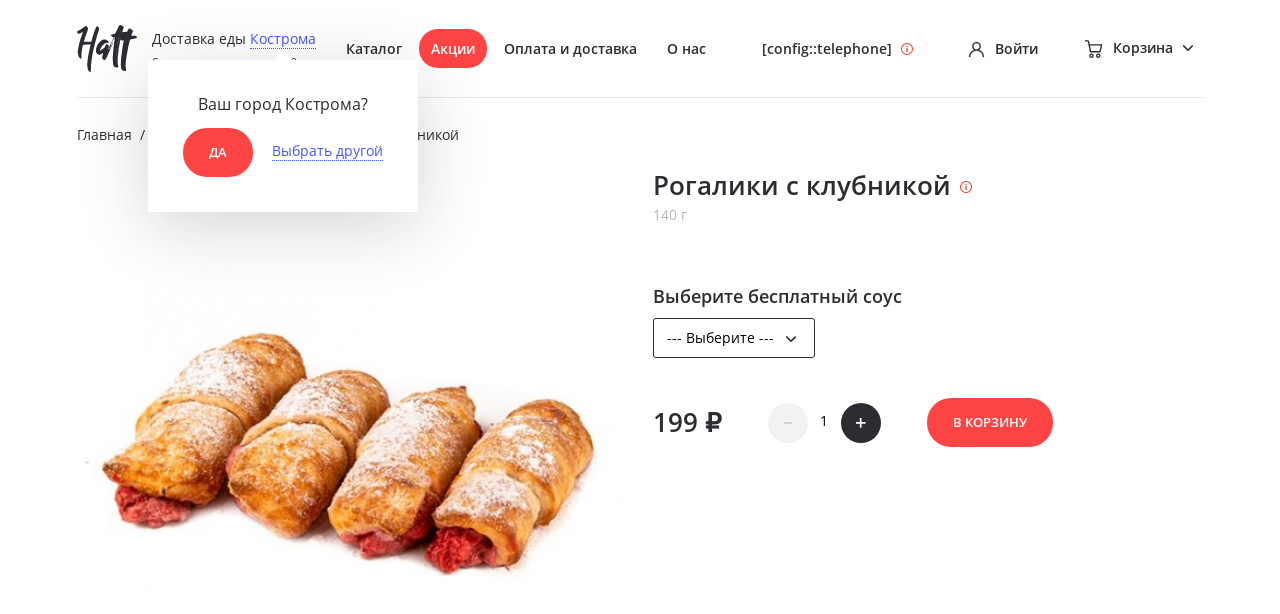

--- FILE ---
content_type: text/html; charset=utf-8
request_url: http://hatt.iscart.ru/catalog/zakuski/rogaliki-s-klubnikoy.html
body_size: 4890
content:
<!DOCTYPE html>
<html dir="ltr" lang="ru">
<head>
<meta charset="UTF-8" />
<meta name="viewport" content="width=device-width, initial-scale=1.0, maximum-scale=1.0">
<meta http-equiv="X-UA-Compatible" content="IE=edge">
<title>Рогалики с клубникой</title>
<meta http-equiv="Content-Type" content="text/html; charset=utf-8" />
<meta name="keywords" content="Товар Рогалики с клубникой - Десерты -  Keywords" /><meta property="og:type" content="website" />
<meta property="og:url" content="https://http://hatt.iscart.ru/catalog/zakuski/rogaliki-s-klubnikoy.html" />
<meta property="og:image" content="http://hatt.iscart.ru/media/cache/product_thumb/images/product/full/845ffe7f0f4b3e42d035b08185b14420.jpg" />
<meta property="og:site_name" content="ХАТТ" />
<meta name="description" content="Товар Рогалики с клубникой - Десерты -   Description" /><link rel="icon" type="image/png" href="http://hatt.iscart.ru/media/images/favicon-32x32.png" />
<link href="http://hatt.iscart.ru/catalog/zakuski/rogaliki-s-klubnikoy.html" rel="canonical" />
<link rel="stylesheet" type="text/css" href="/bricks/css/styles.min.css" media="screen" />
<script src="/bricks/js/jquery/jquery-3.1.1.min.js"></script>
<script type="text/javascript"></script></head>
<body class="product m">
<div class="m-trigger"></div>
<main class="l-main">
	<div id="wrapper" class="l-wrapper l-wrapper--big">
		<div class="l-container l-section">
			
			
			<header class="l-header">

				<div class="row-offcanvas row-offcanvas-left">
	                <div class="m-add-header d-flex justify-content-between align-items-center hidden-md-up">
	                    <div class="row-offcanvas__toggler">
	                        <div class="menu-boorger" data-toggle="offcanvas">
	                            <div class="icon icon-burger"></div>
	                        </div>
	                    </div>
	                    	                    <div class="m-logo">
	                        <a href="/"><img src="http://hatt.iscart.ru/media/images/logo.png" title="ХАТТ" alt="ХАТТ" /></a>
	                    </div>
	                    	                    	                    <div class="l-cart-wrap tippy-cart">
    <div class="l-cart">
        <a href="http://hatt.iscart.ru/cart.html" data-count="0" id="cart-total" data-id="cart-counter"><span class="icon icon-cart"></span></a>
        <span class="l-cart-value">Корзина</span>
    </div>
    <div class="l-cart__details">
                <div class="l-cart__empty-holder">
            <p>Ваша корзина пуста</p>
        </div>
            </div>
</div>	                    	                </div>

	                <div class="sidebar-offcanvas" id="swipe-menu">

	                    <div class="sidebar-offcanvas-wrap d-flex">

														<div class="l-site-logo">
								<a href="/"><img src="http://hatt.iscart.ru/media/images/logo.png" title="ХАТТ" alt="ХАТТ" /></a>
							</div>
																					<div class="l-header-aside">
								<div class="d-flex l-header-aside__cnt justify-content-between align-items-center">
																		<div class="l-main-menu">
										<div class="l-main-menu__main d-flex justify-content-end justify-content-lg-between">
											<div class="city-switcher hint-popup-wrap">
	<div class="city-switcher__top">
		<span class="title">Доставка еды</span>
		<a class="js-geo-switcher js-link js-city-tippy" rel="nofollow">Кострома</a>
	</div>
		<div hidden class="city-select-tippy">
		<div class="hint-popup">
			<div class="hint-popup__title">Ваш город Кострома?</div>
			<div class="hint-popup__content">
				<a class="bttn confirm" data-href="http://hatt.iscart.ru/?city_id=76638" rel="nofollow">Да</a>
				<a class="js-link js-geo-switcher" rel="nofollow">Выбрать другой</a>
			</div>
		</div>
	</div>
		<div class="city-switcher__average">
	Среднее время доставки ~30 мин.	</div>
</div><ul class="l-main-menu__content ext-menu__items no-mark">
    <li class="ext-menu__item l-main-menu__item">
        <a class="item" href="/">Каталог</a>
        <div class="l-main-menu__childs">
            <ul class="no-mark">
                                                <li class="l-main-menu__item-sub">
                    <a class="item" href="http://hatt.iscart.ru/catalog/picca.html">Пицца</a>
                                    </li>
                                                <li class="l-main-menu__item-sub">
                    <a class="item" href="http://hatt.iscart.ru/catalog/zakuski.html">Закуски</a>
                                    </li>
                                                <li class="l-main-menu__item-sub">
                    <a class="item" href="http://hatt.iscart.ru/catalog/napitki.html">Напитки</a>
                                    </li>
                                                <li class="l-main-menu__item-sub">
                    <a class="item" href="http://hatt.iscart.ru/catalog/sousy.html">Соусы</a>
                                    </li>
                                                <li class="l-main-menu__item-sub">
                    <a class="item" href="http://hatt.iscart.ru/catalog/deserty.html">Десерты</a>
                                    </li>
                                                <li class="l-main-menu__item-sub">
                    <a class="item" href="http://hatt.iscart.ru/catalog/goryachee.html">Горячее</a>
                                    </li>
                                                <li class="l-main-menu__item-sub">
                    <a class="item" href="http://hatt.iscart.ru/catalog/kombo.html">Комбо</a>
                                    </li>
                                                <li class="l-main-menu__item-sub">
                    <a class="item" href="http://hatt.iscart.ru/catalog/salaty.html">Салаты</a>
                                    </li>
                                                <li class="l-main-menu__item-sub">
                    <a class="item" href="http://hatt.iscart.ru/catalog/radosti.html">Радости</a>
                                    </li>
                            </ul>
        </div>
    </li>
        <li class="ext-menu__item l-main-menu__item i--promo">
        <a class="item" href="http://hatt.iscart.ru/promo.html">Акции</a>
    </li>
    </ul>
				<ul class="ext-menu__items no-mark"><li  class="ext-menu__item  no-child" ><a class="item"  href="http://hatt.iscart.ru/about/payment-delivery.html">Оплата и доставка</a></li><li  class="ext-menu__item  no-child" ><a class="item"  href="http://hatt.iscart.ru/about.html">О нас</a></li></ul>	
	
										</div>
									</div>
																											<div class="header-phone">
    <a class="js-link js-form tippy-notice" data-tippy-content="Доставка и самовывоз с 10:00 до 18:00" data-title="Перезвоните мне" href="/feedback.html?type=call">[config::telephone]</a>
        <div class="d-sm-none m-worktime">Доставка и самовывоз с 10:00 до 18:00</div>
    </div><div class="l-user-login">
	<div class="l-user-login__cnt">
				<a class="js-link js-login" data-title="Войти" rel="nofollow" href="http://hatt.iscart.ru/login.html">
			<span class="icon icon-lock"></span>
			<span class="l-user-login-text">Войти</span>
		</a>
			</div>
</div><div class="l-cart-wrap tippy-cart">
    <div class="l-cart">
        <a href="http://hatt.iscart.ru/cart.html" data-count="0" id="cart-total" data-id="cart-counter"><span class="icon icon-cart"></span></a>
        <span class="l-cart-value">Корзина</span>
    </div>
    <div class="l-cart__details">
                <div class="l-cart__empty-holder">
            <p>Ваша корзина пуста</p>
        </div>
            </div>
</div><div class="l-socials is--sidebar d-flex d-sm-none">
							<a href="#" class="social-item i--vk"></a>
					        <a href="#" class="social-item i--inst"></a>
					    </div>		
																	</div>
							</div>
													</div>
					</div>
				</div>
			</header>
						
			<div id="notification">
							</div>
			<div class="l-site-main">
				
				<div class="l-site-main-container">
										<div class="l-heading-wrapper">
						
												<div class="l-breadcrumb">
																																			<a href="/">Главная</a>
																												<span class="separator">/</span>
																					<a href="http://hatt.iscart.ru/catalog.html">Каталог</a>
																												<span class="separator">/</span>
																					<a href="http://hatt.iscart.ru/catalog/deserty.html">Десерты</a>
																												<span class="separator">/</span>
																					<span>Рогалики с клубникой</span>
																				</div>
												
																		<div class="h1-style d-sm-none">Рогалики с клубникой</div>
												
					</div>
										
										<div class="l-content-middle row row-offcanvas row-offcanvas-right">

						
						
						
												<div class="l-content col-lg-12 col-sm-12 col-12">
							<div id="product" class="p-page">
	<div class="p-layout-top">
		<div class="row">
						<div class="p-page__images-wrap col-sm-6">
				<div class="p-page__images">
										
					
										<div class="p-page__image-main">
												<a href="http://hatt.iscart.ru/media/cache/product_popup/images/product/full/845ffe7f0f4b3e42d035b08185b14420.jpg" title="Рогалики с клубникой" class="fanbox" rel="product"><img src="http://hatt.iscart.ru/media/cache/product_thumb/images/product/full/845ffe7f0f4b3e42d035b08185b14420.jpg" title="Рогалики с клубникой" alt="Рогалики с клубникой" id="p-main-image" /></a>
											</div>
					
									</div>

			</div>
			
			<div class="p-page__descr-wrap col-sm-6">
				<div class="p-page__descr__top">

					<div class="p-page__descr__top-heading">
						
						<h1 class="d-none d-sm-block d-iframe">Рогалики с <nobr>клубникой <span class="tippy-notice" data-content="#product-tippy"></span></nobr></h1>
						
					</div>

					<div class="p-page__descr__top-detailed">
						<span data-holder="persons"><span data-holder="weight">140 г</span>
					</div>

					<div id="product-tippy" class="d-sm-none">
												<div class="p-page__short-desc"><p>Сладкие рогалики с клубникой, сыром "кремчиз" и сахарной пудрой с соусом на выбор.</p></div>
						
												<div id="tab-attribute">
																					<div class="tab-attribute__wrapper">
								<div class="attribute-title"></div>
								<ul class="no-mark">

																		<li>
										<span class="title i-0"><span>Вес</span></span>
										<span class="value" data-holder="weight">140 г										</span>
									</li>
																	</ul>
							</div>
													</div>
											</div>

									</div>

				<div class="p-page__descr__bottom">
					<div class="p-page__form-wrap">
											
						<form id="buy-form" action="http://hatt.iscart.ru/cart/add.html" method="post" enctype="multipart/form-data" class="p-page__form">
					    						    	<div class="p-page__options">

					        
						        						        <div id="option-475" class="option">
						        	<h3>Выберите <span class="lower">Бесплатный соус</span></h3>
						        	<select name="option[475]">
						            	<option value=""> --- Выберите --- </option>
						            							            	<option 
						            								            		value="588">Шоколадный																            	</option>
						            						            	<option 
						            								            		value="587">Сгущенка																            	</option>
						            						        	</select>
						        </div>
					        						        					    	</div>
					      								
							

					      <div class="p-page__cart-wrap">
					        <div class="p-page__cart">

					        									<div class="p-page__prices">
									<span id="price-block" class="p-page__price-val">
																		<span class="price">199 ₽</span>
																		</span>
									<span class="reward" data-holder="reward">
																		</span>
								</div>
						    									
								<input type="hidden" name="product_id" size="2" value="173" />
								<input id="heading-title" type="hidden" value="Рогалики с клубникой " />
								<div class="p-cart__quantity" data-just-input>
                                    <input class="p-cart__quantity-input js-watch-input" data-value="1" type="text" name="quantity" value="1" size="1" />
                                    <a class="bttn bttn--dark p-cart__quantity-handler i--minus"><span>&#150;</span></a>
			                        <a class="bttn bttn--dark p-cart__quantity-handler i--plus"><span>+</span></a>
			                    </div>
					        	<button type="submit" id="button-cart" class="bttn">В корзину</button>
					        </div>
					      </div>
					    </form>
					    				    </div>
				</div>
			</div>
		</div>
	</div>
</div>						</div>
						
					</div>
					
					<div class="p-module-block mb-0">
	<div class="p-module-block__title">
		Вы смотрели	</div>
	<div class="p-module-block__slider js-swiper" data-show="auto">
		<div class="js-swiper-wrap p-list">
			<div class="p-list__item col-lg-3 col-sm-4 product-list c-68">
	<div class="p-list__item-cnt">
        <div class="top">
    		<div class="p-list__image-wrap">
    			
    			<div class="image">
    				<a href="http://hatt.iscart.ru/catalog/zakuski/rogaliki-s-klubnikoy.html"><img loading="lazy" src="http://hatt.iscart.ru/media/cache/product_list/images/product/full/845ffe7f0f4b3e42d035b08185b14420.jpg" alt="Изображение Рогалики с клубникой" /> </a>
    			</div>
    		</div>
    		<div class="p-list__name">
    			<a href="http://hatt.iscart.ru/catalog/zakuski/rogaliki-s-klubnikoy.html">Рогалики с клубникой</a>
    		</div>
                        <div class="p-list__item-description">Сладкие рогалики с клубникой, сыром "кремчиз" и сахарной пудрой с соусом на выбор.</div>
                    </div>
        
        <div class="bottom">
            
            <form class="p-list__options" method="post">
                                <input type="hidden" name="product_id" value="173" />
            </form>
            
            <div class="bottom-details">
                                <div class="p-list_price-wrap">
                                        <div class="price">199 ₽</div>
                                    </div>
                                <div class="p-list__item-links__wrap">
                    <div class="p-list__item-links">
                                                                        <button type="button" class="js-add-cart add-cart-action bttn bttn--iconed" title="В корзину" data-id="173">
                            <span class="icon icon-mini-cart"></span>
                            <span class="d-none d-md-inline">В корзину</span>
                        </button>
                                                                    </div>
                </div>
            </div>
        </div>
	</div>
    </div>
		</div>
		<div class="default-swiper-pagination swiper-pagination"></div>
	</div>
	<div class="swiper-button-prev"></div>
  	<div class="swiper-button-next"></div>
</div>

				</div>
			</div>
		</div>
		
		<footer class="l-footer-wrap">
						<div class="l-footer-top">
				<div class="l-subscribe">
	<div class="l-section">
		<div class="l-subscribe__cnt">
			<form class="l-subscribe-form align-items-md-center justify-content-between form-ajax" id="subscribe" action="http://hatt.iscart.ru/subscribe.html" method="post">
				<div class="left-side">
					<h3 class="l-subscribe-title">Подпишитесь на нашу рассылку</h3>
					<p class="l-subscribe-text mb-3 mb-md-0">И будете в числе первых узнавать о новинках и акциях</p>
				</div>
				
				<div class="input-wrap">
					<input type="text" name="email" placeholder="Ваш E-mail" class="i--bigger" />
				</div>
				<div class="bttn-wrap">
					<button type="submit" class="bttn">Подписаться</button>
				</div>
				    			<div class="l-subscribe__agreement">Подписавшись вы соглашаетесь <a href="http://hatt.iscart.ru/index.php?route=information/information/agree&amp;information_id=3" target="_blank" class="js-agree">политикой обработки персональных данных</a></div>
    							              
			</form>
		</div>
	</div>
</div>	
			</div>
						<div class="l-footer l-section">
								<div class="l-footer-top row">
					<div class="ext-menu-wrap col-lg-9 col-sm-7 col-12">
	<div class="ext-menu__cnt">
				<div class="row ext-menu__items no-mark"><div  class="ext-menu__item  col-lg-4 col-sm-6 col-12" ><span class="item">Каталог</span><div class="childrens"><div class="row ext-menu__items no-mark"><div  class="ext-menu__item  no-child promo" ><a class="item"  href="http://hatt.iscart.ru/promo.html">Акции и скидки</a></div><div  class="ext-menu__item  no-child" ><a class="item"  href="http://hatt.iscart.ru/catalog/picca.html">Пицца</a></div><div  class="ext-menu__item active no-child" ><a class="item"  href="http://hatt.iscart.ru/catalog/zakuski.html">Закуски</a></div><div  class="ext-menu__item  no-child" ><a class="item"  href="http://hatt.iscart.ru/catalog/napitki.html">Напитки</a></div><div  class="ext-menu__item  no-child" ><a class="item"  href="http://hatt.iscart.ru/catalog/sousy.html">Соусы</a></div><div  class="ext-menu__item  no-child" ><a class="item"  href="http://hatt.iscart.ru/catalog/deserty.html">Десерты</a></div><div  class="ext-menu__item  no-child" ><a class="item"  href="http://hatt.iscart.ru/catalog/goryachee.html">Горячее</a></div><div  class="ext-menu__item  no-child" ><a class="item"  href="http://hatt.iscart.ru/catalog/kombo.html">Комбо</a></div><div  class="ext-menu__item  no-child" ><a class="item"  href="http://hatt.iscart.ru/catalog/salaty.html">Салаты</a></div></div></div></div><div  class="ext-menu__item  col-lg-4 col-sm-6 col-12" ><span class="item">О компании</span><div class="childrens"><div class="row ext-menu__items no-mark"><div  class="ext-menu__item  no-child" ><a class="item"  href="http://hatt.iscart.ru/about.html">О магазине</a></div><div  class="ext-menu__item  no-child" ><a class="item"  href="http://hatt.iscart.ru/news.html">Новости</a></div><div  class="ext-menu__item  no-child" ><a class="item"  href="http://hatt.iscart.ru/about/contacts.html">Контакты</a></div><div  class="ext-menu__item  no-child" ><a class="item"  href="http://hatt.iscart.ru/feedback.html">Обратная связь</a></div></div></div></div><div  class="ext-menu__item  col-lg-4 col-sm-6 col-12" ><span class="item">Помощь</span><div class="childrens"><div class="row ext-menu__items no-mark"><div  class="ext-menu__item  no-child" ><a class="item"  href="http://hatt.iscart.ru/about/payment-delivery.html">Доставка</a></div><div  class="ext-menu__item  no-child" ><a class="item"  href="http://hatt.iscart.ru/account.html">Личный кабинет</a></div><div  class="ext-menu__item  no-child" ><a class="item"  href="http://hatt.iscart.ru/account/orders.html">История заказов</a></div></div></div></div></div>	</div>
</div>
<div class="footer-contacts col-md-3 col-sm-5">
    <div class="footer-phone">
        <div class="footer-phone__value">
            <span class="icon icon-phone"></span>
            <span class="value"><a href="tel:[config::telephone]">[config::telephone]</a></span>
        </div>
        <div class="footer-phone__descr">Консультации и заказ по телефону в будни с 09:00 до 19:00 по Москве</div>
    </div>
    <ul class="no-mark footer-menu">
        <li>
            <a class="js-link js-form" data-title="Перезвоните мне" href="/feedback.html?type=call">Заказать звонок</a>
        </li>
        <li>
            <a class="js-link js-form" data-title="Задать вопрос" href="/feedback.html">Задать вопрос</a>
        </li>
    </ul>
    <div class="l-socials d-flex justify-content-center justify-content-sm-end">
        <a href="#" class="social-item i--vk"></a>
        <a href="#" class="social-item i--inst"></a>
    </div>
</div>	
				</div>
								<div class="footer-info-copy text-center">
					<div class="text">&copy; 2026. <a href="/">«ХАТТ»</a></div>
				</div>
			</div>
		</footer>
	</div>
	
	<!--/div-->
</main>
<div id="frame"></div>
<script src="/bricks/js/build/vendor.js"></script>
<script src="/bricks/js/build/app.js"></script>
<script type="text/javascript"></script></body>
</html>


--- FILE ---
content_type: text/css
request_url: http://hatt.iscart.ru/bricks/css/styles.min.css
body_size: 43671
content:
/*! normalize.css v8.0.1 | MIT License | github.com/necolas/normalize.css */
/* Document
   ========================================================================== */
/**
 * 1. Correct the line height in all browsers.
 * 2. Prevent adjustments of font size after orientation changes in iOS.
 */
html {
    line-height: 1.15;
    /* 1 */
    -webkit-text-size-adjust: 100%;
    /* 2 */
}
/* Sections
   ========================================================================== */
/**
 * Remove the margin in all browsers.
 */
body {
    margin: 0;
}
/**
 * Render the `main` element consistently in IE.
 */
main {
    display: block;
}
/**
 * Correct the font size and margin on `h1` elements within `section` and
 * `article` contexts in Chrome, Firefox, and Safari.
 */
h1 {
    font-size: 2em;
    margin: 0.67em 0;
}
/* Grouping content
   ========================================================================== */
/**
 * 1. Add the correct box sizing in Firefox.
 * 2. Show the overflow in Edge and IE.
 */
hr {
    -webkit-box-sizing: content-box;
            box-sizing: content-box;
    /* 1 */
    height: 0;
    /* 1 */
    overflow: visible;
    /* 2 */
}
/**
 * 1. Correct the inheritance and scaling of font size in all browsers.
 * 2. Correct the odd `em` font sizing in all browsers.
 */
pre {
    font-family: monospace, monospace;
    /* 1 */
    font-size: 1em;
    /* 2 */
}
/* Text-level semantics
   ========================================================================== */
/**
 * Remove the gray background on active links in IE 10.
 */
a {
    background-color: transparent;
}
/**
 * 1. Remove the bottom border in Chrome 57-
 * 2. Add the correct text decoration in Chrome, Edge, IE, Opera, and Safari.
 */
abbr[title] {
    border-bottom: none;
    /* 1 */
    text-decoration: underline;
    /* 2 */
    -webkit-text-decoration: underline dotted;
            text-decoration: underline dotted;
    /* 2 */
}
/**
 * Add the correct font weight in Chrome, Edge, and Safari.
 */
b, strong {
    font-weight: bolder;
}
/**
 * 1. Correct the inheritance and scaling of font size in all browsers.
 * 2. Correct the odd `em` font sizing in all browsers.
 */
code, kbd, samp {
    font-family: monospace, monospace;
    /* 1 */
    font-size: 1em;
    /* 2 */
}
/**
 * Add the correct font size in all browsers.
 */
small {
    font-size: 80%;
}
/**
 * Prevent `sub` and `sup` elements from affecting the line height in
 * all browsers.
 */
sub, sup {
    font-size: 75%;
    line-height: 0;
    position: relative;
    vertical-align: baseline;
}
sub {
    bottom: -0.25em;
}
sup {
    top: -0.5em;
}
/* Embedded content
   ========================================================================== */
/**
 * Remove the border on images inside links in IE 10.
 */
img {
    border-style: none;
}
/* Forms
   ========================================================================== */
/**
 * 1. Change the font styles in all browsers.
 * 2. Remove the margin in Firefox and Safari.
 */
button, input, optgroup, select, textarea {
    font-family: inherit;
    /* 1 */
    font-size: 100%;
    /* 1 */
    line-height: 1.15;
    /* 1 */
    margin: 0;
    /* 2 */
}
/**
 * Show the overflow in IE.
 * 1. Show the overflow in Edge.
 */
button, input {
    /* 1 */
    overflow: visible;
}
/**
 * Remove the inheritance of text transform in Edge, Firefox, and IE.
 * 1. Remove the inheritance of text transform in Firefox.
 */
button, select {
    /* 1 */
    text-transform: none;
}
/**
 * Correct the inability to style clickable types in iOS and Safari.
 */
button, [type="button"], [type="reset"], [type="submit"] {
    -webkit-appearance: button;
}
/**
 * Remove the inner border and padding in Firefox.
 */
button::-moz-focus-inner, [type="button"]::-moz-focus-inner, [type="reset"]::-moz-focus-inner, [type="submit"]::-moz-focus-inner {
    border-style: none;
    padding: 0;
}
/**
 * Restore the focus styles unset by the previous rule.
 */
button:-moz-focusring, [type="button"]:-moz-focusring, [type="reset"]:-moz-focusring, [type="submit"]:-moz-focusring {
    outline: 1px dotted ButtonText;
}
/**
 * Correct the padding in Firefox.
 */
fieldset {
    padding: 0.35em 0.75em 0.625em;
}
/**
 * 1. Correct the text wrapping in Edge and IE.
 * 2. Correct the color inheritance from `fieldset` elements in IE.
 * 3. Remove the padding so developers are not caught out when they zero out
 *    `fieldset` elements in all browsers.
 */
legend {
    -webkit-box-sizing: border-box;
            box-sizing: border-box;
    /* 1 */
    color: inherit;
    /* 2 */
    display: table;
    /* 1 */
    max-width: 100%;
    /* 1 */
    padding: 0;
    /* 3 */
    white-space: normal;
    /* 1 */
}
/**
 * Add the correct vertical alignment in Chrome, Firefox, and Opera.
 */
progress {
    vertical-align: baseline;
}
/**
 * Remove the default vertical scrollbar in IE 10+.
 */
textarea {
    overflow: auto;
}
/**
 * 1. Add the correct box sizing in IE 10.
 * 2. Remove the padding in IE 10.
 */
[type="checkbox"], [type="radio"] {
    -webkit-box-sizing: border-box;
            box-sizing: border-box;
    /* 1 */
    padding: 0;
    /* 2 */
}
/**
 * Correct the cursor style of increment and decrement buttons in Chrome.
 */
[type="number"]::-webkit-inner-spin-button, [type="number"]::-webkit-outer-spin-button {
    height: auto;
}
/**
 * 1. Correct the odd appearance in Chrome and Safari.
 * 2. Correct the outline style in Safari.
 */
[type="search"] {
    -webkit-appearance: textfield;
    /* 1 */
    outline-offset: -2px;
    /* 2 */
}
/**
 * Remove the inner padding in Chrome and Safari on macOS.
 */
[type="search"]::-webkit-search-decoration {
    -webkit-appearance: none;
}
/**
 * 1. Correct the inability to style clickable types in iOS and Safari.
 * 2. Change font properties to `inherit` in Safari.
 */
::-webkit-file-upload-button {
    -webkit-appearance: button;
    /* 1 */
    font: inherit;
    /* 2 */
}
/* Interactive
   ========================================================================== */
/*
 * Add the correct display in Edge, IE 10+, and Firefox.
 */
details {
    display: block;
}
/*
 * Add the correct display in all browsers.
 */
summary {
    display: list-item;
}
/* Misc
   ========================================================================== */
/**
 * Add the correct display in IE 10+.
 */
template {
    display: none;
}
/**
 * Add the correct display in IE 10.
 */
[hidden] {
    display: none;
}
/*!
 * Bootstrap Grid v4.5.0 (https://getbootstrap.com/)
 * Copyright 2011-2020 The Bootstrap Authors
 * Copyright 2011-2020 Twitter, Inc.
 * Licensed under MIT (https://github.com/twbs/bootstrap/blob/master/LICENSE)
 */
html {
    -webkit-box-sizing: border-box;
            box-sizing: border-box;
    -ms-overflow-style: scrollbar;
}
*, *::before, *::after {
    -webkit-box-sizing: inherit;
            box-sizing: inherit;
}
.container {
    width: 100%;
    padding-right: 12.5px;
    padding-left: 12.5px;
    margin-right: auto;
    margin-left: auto;
}
@media (min-width: 576px) {
    .container {
        max-width: 540px;
    }
}
@media (min-width: 768px) {
    .container {
        max-width: 720px;
    }
}
@media (min-width: 992px) {
    .container {
        max-width: 960px;
    }
}
@media (min-width: 1120px) {
    .container {
        max-width: 1140px;
    }
}
.container-fluid, .container-sm, .container-md, .container-lg, .container-xl {
    width: 100%;
    padding-right: 12.5px;
    padding-left: 12.5px;
    margin-right: auto;
    margin-left: auto;
}
@media (min-width: 576px) {
    .container, .container-sm {
        max-width: 540px;
    }
}
@media (min-width: 768px) {
    .container, .container-sm, .container-md {
        max-width: 720px;
    }
}
@media (min-width: 992px) {
    .container, .container-sm, .container-md, .container-lg {
        max-width: 960px;
    }
}
@media (min-width: 1120px) {
    .container, .container-sm, .container-md, .container-lg, .container-xl {
        max-width: 1140px;
    }
}
.row {
    display: -ms-flexbox;
    display: -webkit-box;
    display: flex;
    -ms-flex-wrap: wrap;
    flex-wrap: wrap;
    margin-right: -12.5px;
    margin-left: -12.5px;
}
.no-gutters {
    margin-right: 0;
    margin-left: 0;
}
.no-gutters > .col, .no-gutters > [class*="col-"] {
    padding-right: 0;
    padding-left: 0;
}
.col-1, .col-2, .col-3, .col-4, .col-5, .col-6, .col-7, .col-8, .col-9, .col-10, .col-11, .col-12, .col, .col-auto, .col-sm-1, .col-sm-2, .col-sm-3, .col-sm-4, .col-sm-5, .col-sm-6, .col-sm-7, .col-sm-8, .col-sm-9, .col-sm-10, .col-sm-11, .col-sm-12, .col-sm, .col-sm-auto, .col-md-1, .col-md-2, .col-md-3, .col-md-4, .col-md-5, .col-md-6, .col-md-7, .col-md-8, .col-md-9, .col-md-10, .col-md-11, .col-md-12, .col-md, .col-md-auto, .col-lg-1, .col-lg-2, .col-lg-3, .col-lg-4, .col-lg-5, .col-lg-6, .col-lg-7, .col-lg-8, .col-lg-9, .col-lg-10, .col-lg-11, .col-lg-12, .col-lg, .col-lg-auto, .col-xl-1, .col-xl-2, .col-xl-3, .col-xl-4, .col-xl-5, .col-xl-6, .col-xl-7, .col-xl-8, .col-xl-9, .col-xl-10, .col-xl-11, .col-xl-12, .col-xl, .col-xl-auto {
    position: relative;
    width: 100%;
    padding-right: 12.5px;
    padding-left: 12.5px;
}
.col {
    -ms-flex-preferred-size: 0;
    flex-basis: 0;
    -ms-flex-positive: 1;
    -webkit-box-flex: 1;
            flex-grow: 1;
    min-width: 0;
    max-width: 100%;
}
.row-cols-1 > * {
    -ms-flex: 0 0 100%;
    -webkit-box-flex: 0;
            flex: 0 0 100%;
    max-width: 100%;
}
.row-cols-2 > * {
    -ms-flex: 0 0 50%;
    -webkit-box-flex: 0;
            flex: 0 0 50%;
    max-width: 50%;
}
.row-cols-3 > * {
    -ms-flex: 0 0 33.333333%;
    -webkit-box-flex: 0;
            flex: 0 0 33.333333%;
    max-width: 33.333333%;
}
.row-cols-4 > * {
    -ms-flex: 0 0 25%;
    -webkit-box-flex: 0;
            flex: 0 0 25%;
    max-width: 25%;
}
.row-cols-5 > * {
    -ms-flex: 0 0 20%;
    -webkit-box-flex: 0;
            flex: 0 0 20%;
    max-width: 20%;
}
.row-cols-6 > * {
    -ms-flex: 0 0 16.666667%;
    -webkit-box-flex: 0;
            flex: 0 0 16.666667%;
    max-width: 16.666667%;
}
.col-auto {
    -ms-flex: 0 0 auto;
    -webkit-box-flex: 0;
            flex: 0 0 auto;
    width: auto;
    max-width: 100%;
}
.col-1 {
    -ms-flex: 0 0 8.333333%;
    -webkit-box-flex: 0;
            flex: 0 0 8.333333%;
    max-width: 8.333333%;
}
.col-2 {
    -ms-flex: 0 0 16.666667%;
    -webkit-box-flex: 0;
            flex: 0 0 16.666667%;
    max-width: 16.666667%;
}
.col-3 {
    -ms-flex: 0 0 25%;
    -webkit-box-flex: 0;
            flex: 0 0 25%;
    max-width: 25%;
}
.col-4 {
    -ms-flex: 0 0 33.333333%;
    -webkit-box-flex: 0;
            flex: 0 0 33.333333%;
    max-width: 33.333333%;
}
.col-5 {
    -ms-flex: 0 0 41.666667%;
    -webkit-box-flex: 0;
            flex: 0 0 41.666667%;
    max-width: 41.666667%;
}
.col-6 {
    -ms-flex: 0 0 50%;
    -webkit-box-flex: 0;
            flex: 0 0 50%;
    max-width: 50%;
}
.col-7 {
    -ms-flex: 0 0 58.333333%;
    -webkit-box-flex: 0;
            flex: 0 0 58.333333%;
    max-width: 58.333333%;
}
.col-8 {
    -ms-flex: 0 0 66.666667%;
    -webkit-box-flex: 0;
            flex: 0 0 66.666667%;
    max-width: 66.666667%;
}
.col-9 {
    -ms-flex: 0 0 75%;
    -webkit-box-flex: 0;
            flex: 0 0 75%;
    max-width: 75%;
}
.col-10 {
    -ms-flex: 0 0 83.333333%;
    -webkit-box-flex: 0;
            flex: 0 0 83.333333%;
    max-width: 83.333333%;
}
.col-11 {
    -ms-flex: 0 0 91.666667%;
    -webkit-box-flex: 0;
            flex: 0 0 91.666667%;
    max-width: 91.666667%;
}
.col-12 {
    -ms-flex: 0 0 100%;
    -webkit-box-flex: 0;
            flex: 0 0 100%;
    max-width: 100%;
}
.order-first {
    -ms-flex-order: -1;
    -webkit-box-ordinal-group: 0;
            order: -1;
}
.order-last {
    -ms-flex-order: 13;
    -webkit-box-ordinal-group: 14;
            order: 13;
}
.order-0 {
    -ms-flex-order: 0;
    -webkit-box-ordinal-group: 1;
            order: 0;
}
.order-1 {
    -ms-flex-order: 1;
    -webkit-box-ordinal-group: 2;
            order: 1;
}
.order-2 {
    -ms-flex-order: 2;
    -webkit-box-ordinal-group: 3;
            order: 2;
}
.order-3 {
    -ms-flex-order: 3;
    -webkit-box-ordinal-group: 4;
            order: 3;
}
.order-4 {
    -ms-flex-order: 4;
    -webkit-box-ordinal-group: 5;
            order: 4;
}
.order-5 {
    -ms-flex-order: 5;
    -webkit-box-ordinal-group: 6;
            order: 5;
}
.order-6 {
    -ms-flex-order: 6;
    -webkit-box-ordinal-group: 7;
            order: 6;
}
.order-7 {
    -ms-flex-order: 7;
    -webkit-box-ordinal-group: 8;
            order: 7;
}
.order-8 {
    -ms-flex-order: 8;
    -webkit-box-ordinal-group: 9;
            order: 8;
}
.order-9 {
    -ms-flex-order: 9;
    -webkit-box-ordinal-group: 10;
            order: 9;
}
.order-10 {
    -ms-flex-order: 10;
    -webkit-box-ordinal-group: 11;
            order: 10;
}
.order-11 {
    -ms-flex-order: 11;
    -webkit-box-ordinal-group: 12;
            order: 11;
}
.order-12 {
    -ms-flex-order: 12;
    -webkit-box-ordinal-group: 13;
            order: 12;
}
.offset-1 {
    margin-left: 8.333333%;
}
.offset-2 {
    margin-left: 16.666667%;
}
.offset-3 {
    margin-left: 25%;
}
.offset-4 {
    margin-left: 33.333333%;
}
.offset-5 {
    margin-left: 41.666667%;
}
.offset-6 {
    margin-left: 50%;
}
.offset-7 {
    margin-left: 58.333333%;
}
.offset-8 {
    margin-left: 66.666667%;
}
.offset-9 {
    margin-left: 75%;
}
.offset-10 {
    margin-left: 83.333333%;
}
.offset-11 {
    margin-left: 91.666667%;
}
@media (min-width: 576px) {
    .col-sm {
        -ms-flex-preferred-size: 0;
        flex-basis: 0;
        -ms-flex-positive: 1;
        -webkit-box-flex: 1;
                flex-grow: 1;
        min-width: 0;
        max-width: 100%;
    }
    .row-cols-sm-1 > * {
        -ms-flex: 0 0 100%;
        -webkit-box-flex: 0;
                flex: 0 0 100%;
        max-width: 100%;
    }
    .row-cols-sm-2 > * {
        -ms-flex: 0 0 50%;
        -webkit-box-flex: 0;
                flex: 0 0 50%;
        max-width: 50%;
    }
    .row-cols-sm-3 > * {
        -ms-flex: 0 0 33.333333%;
        -webkit-box-flex: 0;
                flex: 0 0 33.333333%;
        max-width: 33.333333%;
    }
    .row-cols-sm-4 > * {
        -ms-flex: 0 0 25%;
        -webkit-box-flex: 0;
                flex: 0 0 25%;
        max-width: 25%;
    }
    .row-cols-sm-5 > * {
        -ms-flex: 0 0 20%;
        -webkit-box-flex: 0;
                flex: 0 0 20%;
        max-width: 20%;
    }
    .row-cols-sm-6 > * {
        -ms-flex: 0 0 16.666667%;
        -webkit-box-flex: 0;
                flex: 0 0 16.666667%;
        max-width: 16.666667%;
    }
    .col-sm-auto {
        -ms-flex: 0 0 auto;
        -webkit-box-flex: 0;
                flex: 0 0 auto;
        width: auto;
        max-width: 100%;
    }
    .col-sm-1 {
        -ms-flex: 0 0 8.333333%;
        -webkit-box-flex: 0;
                flex: 0 0 8.333333%;
        max-width: 8.333333%;
    }
    .col-sm-2 {
        -ms-flex: 0 0 16.666667%;
        -webkit-box-flex: 0;
                flex: 0 0 16.666667%;
        max-width: 16.666667%;
    }
    .col-sm-3 {
        -ms-flex: 0 0 25%;
        -webkit-box-flex: 0;
                flex: 0 0 25%;
        max-width: 25%;
    }
    .col-sm-4 {
        -ms-flex: 0 0 33.333333%;
        -webkit-box-flex: 0;
                flex: 0 0 33.333333%;
        max-width: 33.333333%;
    }
    .col-sm-5 {
        -ms-flex: 0 0 41.666667%;
        -webkit-box-flex: 0;
                flex: 0 0 41.666667%;
        max-width: 41.666667%;
    }
    .col-sm-6 {
        -ms-flex: 0 0 50%;
        -webkit-box-flex: 0;
                flex: 0 0 50%;
        max-width: 50%;
    }
    .col-sm-7 {
        -ms-flex: 0 0 58.333333%;
        -webkit-box-flex: 0;
                flex: 0 0 58.333333%;
        max-width: 58.333333%;
    }
    .col-sm-8 {
        -ms-flex: 0 0 66.666667%;
        -webkit-box-flex: 0;
                flex: 0 0 66.666667%;
        max-width: 66.666667%;
    }
    .col-sm-9 {
        -ms-flex: 0 0 75%;
        -webkit-box-flex: 0;
                flex: 0 0 75%;
        max-width: 75%;
    }
    .col-sm-10 {
        -ms-flex: 0 0 83.333333%;
        -webkit-box-flex: 0;
                flex: 0 0 83.333333%;
        max-width: 83.333333%;
    }
    .col-sm-11 {
        -ms-flex: 0 0 91.666667%;
        -webkit-box-flex: 0;
                flex: 0 0 91.666667%;
        max-width: 91.666667%;
    }
    .col-sm-12 {
        -ms-flex: 0 0 100%;
        -webkit-box-flex: 0;
                flex: 0 0 100%;
        max-width: 100%;
    }
    .order-sm-first {
        -ms-flex-order: -1;
        -webkit-box-ordinal-group: 0;
                order: -1;
    }
    .order-sm-last {
        -ms-flex-order: 13;
        -webkit-box-ordinal-group: 14;
                order: 13;
    }
    .order-sm-0 {
        -ms-flex-order: 0;
        -webkit-box-ordinal-group: 1;
                order: 0;
    }
    .order-sm-1 {
        -ms-flex-order: 1;
        -webkit-box-ordinal-group: 2;
                order: 1;
    }
    .order-sm-2 {
        -ms-flex-order: 2;
        -webkit-box-ordinal-group: 3;
                order: 2;
    }
    .order-sm-3 {
        -ms-flex-order: 3;
        -webkit-box-ordinal-group: 4;
                order: 3;
    }
    .order-sm-4 {
        -ms-flex-order: 4;
        -webkit-box-ordinal-group: 5;
                order: 4;
    }
    .order-sm-5 {
        -ms-flex-order: 5;
        -webkit-box-ordinal-group: 6;
                order: 5;
    }
    .order-sm-6 {
        -ms-flex-order: 6;
        -webkit-box-ordinal-group: 7;
                order: 6;
    }
    .order-sm-7 {
        -ms-flex-order: 7;
        -webkit-box-ordinal-group: 8;
                order: 7;
    }
    .order-sm-8 {
        -ms-flex-order: 8;
        -webkit-box-ordinal-group: 9;
                order: 8;
    }
    .order-sm-9 {
        -ms-flex-order: 9;
        -webkit-box-ordinal-group: 10;
                order: 9;
    }
    .order-sm-10 {
        -ms-flex-order: 10;
        -webkit-box-ordinal-group: 11;
                order: 10;
    }
    .order-sm-11 {
        -ms-flex-order: 11;
        -webkit-box-ordinal-group: 12;
                order: 11;
    }
    .order-sm-12 {
        -ms-flex-order: 12;
        -webkit-box-ordinal-group: 13;
                order: 12;
    }
    .offset-sm-0 {
        margin-left: 0;
    }
    .offset-sm-1 {
        margin-left: 8.333333%;
    }
    .offset-sm-2 {
        margin-left: 16.666667%;
    }
    .offset-sm-3 {
        margin-left: 25%;
    }
    .offset-sm-4 {
        margin-left: 33.333333%;
    }
    .offset-sm-5 {
        margin-left: 41.666667%;
    }
    .offset-sm-6 {
        margin-left: 50%;
    }
    .offset-sm-7 {
        margin-left: 58.333333%;
    }
    .offset-sm-8 {
        margin-left: 66.666667%;
    }
    .offset-sm-9 {
        margin-left: 75%;
    }
    .offset-sm-10 {
        margin-left: 83.333333%;
    }
    .offset-sm-11 {
        margin-left: 91.666667%;
    }
}
@media (min-width: 768px) {
    .col-md {
        -ms-flex-preferred-size: 0;
        flex-basis: 0;
        -ms-flex-positive: 1;
        -webkit-box-flex: 1;
                flex-grow: 1;
        min-width: 0;
        max-width: 100%;
    }
    .row-cols-md-1 > * {
        -ms-flex: 0 0 100%;
        -webkit-box-flex: 0;
                flex: 0 0 100%;
        max-width: 100%;
    }
    .row-cols-md-2 > * {
        -ms-flex: 0 0 50%;
        -webkit-box-flex: 0;
                flex: 0 0 50%;
        max-width: 50%;
    }
    .row-cols-md-3 > * {
        -ms-flex: 0 0 33.333333%;
        -webkit-box-flex: 0;
                flex: 0 0 33.333333%;
        max-width: 33.333333%;
    }
    .row-cols-md-4 > * {
        -ms-flex: 0 0 25%;
        -webkit-box-flex: 0;
                flex: 0 0 25%;
        max-width: 25%;
    }
    .row-cols-md-5 > * {
        -ms-flex: 0 0 20%;
        -webkit-box-flex: 0;
                flex: 0 0 20%;
        max-width: 20%;
    }
    .row-cols-md-6 > * {
        -ms-flex: 0 0 16.666667%;
        -webkit-box-flex: 0;
                flex: 0 0 16.666667%;
        max-width: 16.666667%;
    }
    .col-md-auto {
        -ms-flex: 0 0 auto;
        -webkit-box-flex: 0;
                flex: 0 0 auto;
        width: auto;
        max-width: 100%;
    }
    .col-md-1 {
        -ms-flex: 0 0 8.333333%;
        -webkit-box-flex: 0;
                flex: 0 0 8.333333%;
        max-width: 8.333333%;
    }
    .col-md-2 {
        -ms-flex: 0 0 16.666667%;
        -webkit-box-flex: 0;
                flex: 0 0 16.666667%;
        max-width: 16.666667%;
    }
    .col-md-3 {
        -ms-flex: 0 0 25%;
        -webkit-box-flex: 0;
                flex: 0 0 25%;
        max-width: 25%;
    }
    .col-md-4 {
        -ms-flex: 0 0 33.333333%;
        -webkit-box-flex: 0;
                flex: 0 0 33.333333%;
        max-width: 33.333333%;
    }
    .col-md-5 {
        -ms-flex: 0 0 41.666667%;
        -webkit-box-flex: 0;
                flex: 0 0 41.666667%;
        max-width: 41.666667%;
    }
    .col-md-6 {
        -ms-flex: 0 0 50%;
        -webkit-box-flex: 0;
                flex: 0 0 50%;
        max-width: 50%;
    }
    .col-md-7 {
        -ms-flex: 0 0 58.333333%;
        -webkit-box-flex: 0;
                flex: 0 0 58.333333%;
        max-width: 58.333333%;
    }
    .col-md-8 {
        -ms-flex: 0 0 66.666667%;
        -webkit-box-flex: 0;
                flex: 0 0 66.666667%;
        max-width: 66.666667%;
    }
    .col-md-9 {
        -ms-flex: 0 0 75%;
        -webkit-box-flex: 0;
                flex: 0 0 75%;
        max-width: 75%;
    }
    .col-md-10 {
        -ms-flex: 0 0 83.333333%;
        -webkit-box-flex: 0;
                flex: 0 0 83.333333%;
        max-width: 83.333333%;
    }
    .col-md-11 {
        -ms-flex: 0 0 91.666667%;
        -webkit-box-flex: 0;
                flex: 0 0 91.666667%;
        max-width: 91.666667%;
    }
    .col-md-12 {
        -ms-flex: 0 0 100%;
        -webkit-box-flex: 0;
                flex: 0 0 100%;
        max-width: 100%;
    }
    .order-md-first {
        -ms-flex-order: -1;
        -webkit-box-ordinal-group: 0;
                order: -1;
    }
    .order-md-last {
        -ms-flex-order: 13;
        -webkit-box-ordinal-group: 14;
                order: 13;
    }
    .order-md-0 {
        -ms-flex-order: 0;
        -webkit-box-ordinal-group: 1;
                order: 0;
    }
    .order-md-1 {
        -ms-flex-order: 1;
        -webkit-box-ordinal-group: 2;
                order: 1;
    }
    .order-md-2 {
        -ms-flex-order: 2;
        -webkit-box-ordinal-group: 3;
                order: 2;
    }
    .order-md-3 {
        -ms-flex-order: 3;
        -webkit-box-ordinal-group: 4;
                order: 3;
    }
    .order-md-4 {
        -ms-flex-order: 4;
        -webkit-box-ordinal-group: 5;
                order: 4;
    }
    .order-md-5 {
        -ms-flex-order: 5;
        -webkit-box-ordinal-group: 6;
                order: 5;
    }
    .order-md-6 {
        -ms-flex-order: 6;
        -webkit-box-ordinal-group: 7;
                order: 6;
    }
    .order-md-7 {
        -ms-flex-order: 7;
        -webkit-box-ordinal-group: 8;
                order: 7;
    }
    .order-md-8 {
        -ms-flex-order: 8;
        -webkit-box-ordinal-group: 9;
                order: 8;
    }
    .order-md-9 {
        -ms-flex-order: 9;
        -webkit-box-ordinal-group: 10;
                order: 9;
    }
    .order-md-10 {
        -ms-flex-order: 10;
        -webkit-box-ordinal-group: 11;
                order: 10;
    }
    .order-md-11 {
        -ms-flex-order: 11;
        -webkit-box-ordinal-group: 12;
                order: 11;
    }
    .order-md-12 {
        -ms-flex-order: 12;
        -webkit-box-ordinal-group: 13;
                order: 12;
    }
    .offset-md-0 {
        margin-left: 0;
    }
    .offset-md-1 {
        margin-left: 8.333333%;
    }
    .offset-md-2 {
        margin-left: 16.666667%;
    }
    .offset-md-3 {
        margin-left: 25%;
    }
    .offset-md-4 {
        margin-left: 33.333333%;
    }
    .offset-md-5 {
        margin-left: 41.666667%;
    }
    .offset-md-6 {
        margin-left: 50%;
    }
    .offset-md-7 {
        margin-left: 58.333333%;
    }
    .offset-md-8 {
        margin-left: 66.666667%;
    }
    .offset-md-9 {
        margin-left: 75%;
    }
    .offset-md-10 {
        margin-left: 83.333333%;
    }
    .offset-md-11 {
        margin-left: 91.666667%;
    }
}
@media (min-width: 992px) {
    .col-lg {
        -ms-flex-preferred-size: 0;
        flex-basis: 0;
        -ms-flex-positive: 1;
        -webkit-box-flex: 1;
                flex-grow: 1;
        min-width: 0;
        max-width: 100%;
    }
    .row-cols-lg-1 > * {
        -ms-flex: 0 0 100%;
        -webkit-box-flex: 0;
                flex: 0 0 100%;
        max-width: 100%;
    }
    .row-cols-lg-2 > * {
        -ms-flex: 0 0 50%;
        -webkit-box-flex: 0;
                flex: 0 0 50%;
        max-width: 50%;
    }
    .row-cols-lg-3 > * {
        -ms-flex: 0 0 33.333333%;
        -webkit-box-flex: 0;
                flex: 0 0 33.333333%;
        max-width: 33.333333%;
    }
    .row-cols-lg-4 > * {
        -ms-flex: 0 0 25%;
        -webkit-box-flex: 0;
                flex: 0 0 25%;
        max-width: 25%;
    }
    .row-cols-lg-5 > * {
        -ms-flex: 0 0 20%;
        -webkit-box-flex: 0;
                flex: 0 0 20%;
        max-width: 20%;
    }
    .row-cols-lg-6 > * {
        -ms-flex: 0 0 16.666667%;
        -webkit-box-flex: 0;
                flex: 0 0 16.666667%;
        max-width: 16.666667%;
    }
    .col-lg-auto {
        -ms-flex: 0 0 auto;
        -webkit-box-flex: 0;
                flex: 0 0 auto;
        width: auto;
        max-width: 100%;
    }
    .col-lg-1 {
        -ms-flex: 0 0 8.333333%;
        -webkit-box-flex: 0;
                flex: 0 0 8.333333%;
        max-width: 8.333333%;
    }
    .col-lg-2 {
        -ms-flex: 0 0 16.666667%;
        -webkit-box-flex: 0;
                flex: 0 0 16.666667%;
        max-width: 16.666667%;
    }
    .col-lg-3 {
        -ms-flex: 0 0 25%;
        -webkit-box-flex: 0;
                flex: 0 0 25%;
        max-width: 25%;
    }
    .col-lg-4 {
        -ms-flex: 0 0 33.333333%;
        -webkit-box-flex: 0;
                flex: 0 0 33.333333%;
        max-width: 33.333333%;
    }
    .col-lg-5 {
        -ms-flex: 0 0 41.666667%;
        -webkit-box-flex: 0;
                flex: 0 0 41.666667%;
        max-width: 41.666667%;
    }
    .col-lg-6 {
        -ms-flex: 0 0 50%;
        -webkit-box-flex: 0;
                flex: 0 0 50%;
        max-width: 50%;
    }
    .col-lg-7 {
        -ms-flex: 0 0 58.333333%;
        -webkit-box-flex: 0;
                flex: 0 0 58.333333%;
        max-width: 58.333333%;
    }
    .col-lg-8 {
        -ms-flex: 0 0 66.666667%;
        -webkit-box-flex: 0;
                flex: 0 0 66.666667%;
        max-width: 66.666667%;
    }
    .col-lg-9 {
        -ms-flex: 0 0 75%;
        -webkit-box-flex: 0;
                flex: 0 0 75%;
        max-width: 75%;
    }
    .col-lg-10 {
        -ms-flex: 0 0 83.333333%;
        -webkit-box-flex: 0;
                flex: 0 0 83.333333%;
        max-width: 83.333333%;
    }
    .col-lg-11 {
        -ms-flex: 0 0 91.666667%;
        -webkit-box-flex: 0;
                flex: 0 0 91.666667%;
        max-width: 91.666667%;
    }
    .col-lg-12 {
        -ms-flex: 0 0 100%;
        -webkit-box-flex: 0;
                flex: 0 0 100%;
        max-width: 100%;
    }
    .order-lg-first {
        -ms-flex-order: -1;
        -webkit-box-ordinal-group: 0;
                order: -1;
    }
    .order-lg-last {
        -ms-flex-order: 13;
        -webkit-box-ordinal-group: 14;
                order: 13;
    }
    .order-lg-0 {
        -ms-flex-order: 0;
        -webkit-box-ordinal-group: 1;
                order: 0;
    }
    .order-lg-1 {
        -ms-flex-order: 1;
        -webkit-box-ordinal-group: 2;
                order: 1;
    }
    .order-lg-2 {
        -ms-flex-order: 2;
        -webkit-box-ordinal-group: 3;
                order: 2;
    }
    .order-lg-3 {
        -ms-flex-order: 3;
        -webkit-box-ordinal-group: 4;
                order: 3;
    }
    .order-lg-4 {
        -ms-flex-order: 4;
        -webkit-box-ordinal-group: 5;
                order: 4;
    }
    .order-lg-5 {
        -ms-flex-order: 5;
        -webkit-box-ordinal-group: 6;
                order: 5;
    }
    .order-lg-6 {
        -ms-flex-order: 6;
        -webkit-box-ordinal-group: 7;
                order: 6;
    }
    .order-lg-7 {
        -ms-flex-order: 7;
        -webkit-box-ordinal-group: 8;
                order: 7;
    }
    .order-lg-8 {
        -ms-flex-order: 8;
        -webkit-box-ordinal-group: 9;
                order: 8;
    }
    .order-lg-9 {
        -ms-flex-order: 9;
        -webkit-box-ordinal-group: 10;
                order: 9;
    }
    .order-lg-10 {
        -ms-flex-order: 10;
        -webkit-box-ordinal-group: 11;
                order: 10;
    }
    .order-lg-11 {
        -ms-flex-order: 11;
        -webkit-box-ordinal-group: 12;
                order: 11;
    }
    .order-lg-12 {
        -ms-flex-order: 12;
        -webkit-box-ordinal-group: 13;
                order: 12;
    }
    .offset-lg-0 {
        margin-left: 0;
    }
    .offset-lg-1 {
        margin-left: 8.333333%;
    }
    .offset-lg-2 {
        margin-left: 16.666667%;
    }
    .offset-lg-3 {
        margin-left: 25%;
    }
    .offset-lg-4 {
        margin-left: 33.333333%;
    }
    .offset-lg-5 {
        margin-left: 41.666667%;
    }
    .offset-lg-6 {
        margin-left: 50%;
    }
    .offset-lg-7 {
        margin-left: 58.333333%;
    }
    .offset-lg-8 {
        margin-left: 66.666667%;
    }
    .offset-lg-9 {
        margin-left: 75%;
    }
    .offset-lg-10 {
        margin-left: 83.333333%;
    }
    .offset-lg-11 {
        margin-left: 91.666667%;
    }
}
@media (min-width: 1120px) {
    .col-xl {
        -ms-flex-preferred-size: 0;
        flex-basis: 0;
        -ms-flex-positive: 1;
        -webkit-box-flex: 1;
                flex-grow: 1;
        min-width: 0;
        max-width: 100%;
    }
    .row-cols-xl-1 > * {
        -ms-flex: 0 0 100%;
        -webkit-box-flex: 0;
                flex: 0 0 100%;
        max-width: 100%;
    }
    .row-cols-xl-2 > * {
        -ms-flex: 0 0 50%;
        -webkit-box-flex: 0;
                flex: 0 0 50%;
        max-width: 50%;
    }
    .row-cols-xl-3 > * {
        -ms-flex: 0 0 33.333333%;
        -webkit-box-flex: 0;
                flex: 0 0 33.333333%;
        max-width: 33.333333%;
    }
    .row-cols-xl-4 > * {
        -ms-flex: 0 0 25%;
        -webkit-box-flex: 0;
                flex: 0 0 25%;
        max-width: 25%;
    }
    .row-cols-xl-5 > * {
        -ms-flex: 0 0 20%;
        -webkit-box-flex: 0;
                flex: 0 0 20%;
        max-width: 20%;
    }
    .row-cols-xl-6 > * {
        -ms-flex: 0 0 16.666667%;
        -webkit-box-flex: 0;
                flex: 0 0 16.666667%;
        max-width: 16.666667%;
    }
    .col-xl-auto {
        -ms-flex: 0 0 auto;
        -webkit-box-flex: 0;
                flex: 0 0 auto;
        width: auto;
        max-width: 100%;
    }
    .col-xl-1 {
        -ms-flex: 0 0 8.333333%;
        -webkit-box-flex: 0;
                flex: 0 0 8.333333%;
        max-width: 8.333333%;
    }
    .col-xl-2 {
        -ms-flex: 0 0 16.666667%;
        -webkit-box-flex: 0;
                flex: 0 0 16.666667%;
        max-width: 16.666667%;
    }
    .col-xl-3 {
        -ms-flex: 0 0 25%;
        -webkit-box-flex: 0;
                flex: 0 0 25%;
        max-width: 25%;
    }
    .col-xl-4 {
        -ms-flex: 0 0 33.333333%;
        -webkit-box-flex: 0;
                flex: 0 0 33.333333%;
        max-width: 33.333333%;
    }
    .col-xl-5 {
        -ms-flex: 0 0 41.666667%;
        -webkit-box-flex: 0;
                flex: 0 0 41.666667%;
        max-width: 41.666667%;
    }
    .col-xl-6 {
        -ms-flex: 0 0 50%;
        -webkit-box-flex: 0;
                flex: 0 0 50%;
        max-width: 50%;
    }
    .col-xl-7 {
        -ms-flex: 0 0 58.333333%;
        -webkit-box-flex: 0;
                flex: 0 0 58.333333%;
        max-width: 58.333333%;
    }
    .col-xl-8 {
        -ms-flex: 0 0 66.666667%;
        -webkit-box-flex: 0;
                flex: 0 0 66.666667%;
        max-width: 66.666667%;
    }
    .col-xl-9 {
        -ms-flex: 0 0 75%;
        -webkit-box-flex: 0;
                flex: 0 0 75%;
        max-width: 75%;
    }
    .col-xl-10 {
        -ms-flex: 0 0 83.333333%;
        -webkit-box-flex: 0;
                flex: 0 0 83.333333%;
        max-width: 83.333333%;
    }
    .col-xl-11 {
        -ms-flex: 0 0 91.666667%;
        -webkit-box-flex: 0;
                flex: 0 0 91.666667%;
        max-width: 91.666667%;
    }
    .col-xl-12 {
        -ms-flex: 0 0 100%;
        -webkit-box-flex: 0;
                flex: 0 0 100%;
        max-width: 100%;
    }
    .order-xl-first {
        -ms-flex-order: -1;
        -webkit-box-ordinal-group: 0;
                order: -1;
    }
    .order-xl-last {
        -ms-flex-order: 13;
        -webkit-box-ordinal-group: 14;
                order: 13;
    }
    .order-xl-0 {
        -ms-flex-order: 0;
        -webkit-box-ordinal-group: 1;
                order: 0;
    }
    .order-xl-1 {
        -ms-flex-order: 1;
        -webkit-box-ordinal-group: 2;
                order: 1;
    }
    .order-xl-2 {
        -ms-flex-order: 2;
        -webkit-box-ordinal-group: 3;
                order: 2;
    }
    .order-xl-3 {
        -ms-flex-order: 3;
        -webkit-box-ordinal-group: 4;
                order: 3;
    }
    .order-xl-4 {
        -ms-flex-order: 4;
        -webkit-box-ordinal-group: 5;
                order: 4;
    }
    .order-xl-5 {
        -ms-flex-order: 5;
        -webkit-box-ordinal-group: 6;
                order: 5;
    }
    .order-xl-6 {
        -ms-flex-order: 6;
        -webkit-box-ordinal-group: 7;
                order: 6;
    }
    .order-xl-7 {
        -ms-flex-order: 7;
        -webkit-box-ordinal-group: 8;
                order: 7;
    }
    .order-xl-8 {
        -ms-flex-order: 8;
        -webkit-box-ordinal-group: 9;
                order: 8;
    }
    .order-xl-9 {
        -ms-flex-order: 9;
        -webkit-box-ordinal-group: 10;
                order: 9;
    }
    .order-xl-10 {
        -ms-flex-order: 10;
        -webkit-box-ordinal-group: 11;
                order: 10;
    }
    .order-xl-11 {
        -ms-flex-order: 11;
        -webkit-box-ordinal-group: 12;
                order: 11;
    }
    .order-xl-12 {
        -ms-flex-order: 12;
        -webkit-box-ordinal-group: 13;
                order: 12;
    }
    .offset-xl-0 {
        margin-left: 0;
    }
    .offset-xl-1 {
        margin-left: 8.333333%;
    }
    .offset-xl-2 {
        margin-left: 16.666667%;
    }
    .offset-xl-3 {
        margin-left: 25%;
    }
    .offset-xl-4 {
        margin-left: 33.333333%;
    }
    .offset-xl-5 {
        margin-left: 41.666667%;
    }
    .offset-xl-6 {
        margin-left: 50%;
    }
    .offset-xl-7 {
        margin-left: 58.333333%;
    }
    .offset-xl-8 {
        margin-left: 66.666667%;
    }
    .offset-xl-9 {
        margin-left: 75%;
    }
    .offset-xl-10 {
        margin-left: 83.333333%;
    }
    .offset-xl-11 {
        margin-left: 91.666667%;
    }
}
.d-none {
    display: none !important;
}
.d-inline {
    display: inline !important;
}
.d-inline-block {
    display: inline-block !important;
}
.d-block {
    display: block !important;
}
.d-table {
    display: table !important;
}
.d-table-row {
    display: table-row !important;
}
.d-table-cell {
    display: table-cell !important;
}
.d-flex {
    display: -ms-flexbox !important;
    display: -webkit-box !important;
    display: flex !important;
}
.d-inline-flex {
    display: -ms-inline-flexbox !important;
    display: -webkit-inline-box !important;
    display: inline-flex !important;
}
@media (min-width: 576px) {
    .d-sm-none {
        display: none !important;
    }
    .d-sm-inline {
        display: inline !important;
    }
    .d-sm-inline-block {
        display: inline-block !important;
    }
    .d-sm-block {
        display: block !important;
    }
    .d-sm-table {
        display: table !important;
    }
    .d-sm-table-row {
        display: table-row !important;
    }
    .d-sm-table-cell {
        display: table-cell !important;
    }
    .d-sm-flex {
        display: -ms-flexbox !important;
        display: -webkit-box !important;
        display: flex !important;
    }
    .d-sm-inline-flex {
        display: -ms-inline-flexbox !important;
        display: -webkit-inline-box !important;
        display: inline-flex !important;
    }
}
@media (min-width: 768px) {
    .d-md-none {
        display: none !important;
    }
    .d-md-inline {
        display: inline !important;
    }
    .d-md-inline-block {
        display: inline-block !important;
    }
    .d-md-block {
        display: block !important;
    }
    .d-md-table {
        display: table !important;
    }
    .d-md-table-row {
        display: table-row !important;
    }
    .d-md-table-cell {
        display: table-cell !important;
    }
    .d-md-flex {
        display: -ms-flexbox !important;
        display: -webkit-box !important;
        display: flex !important;
    }
    .d-md-inline-flex {
        display: -ms-inline-flexbox !important;
        display: -webkit-inline-box !important;
        display: inline-flex !important;
    }
}
@media (min-width: 992px) {
    .d-lg-none {
        display: none !important;
    }
    .d-lg-inline {
        display: inline !important;
    }
    .d-lg-inline-block {
        display: inline-block !important;
    }
    .d-lg-block {
        display: block !important;
    }
    .d-lg-table {
        display: table !important;
    }
    .d-lg-table-row {
        display: table-row !important;
    }
    .d-lg-table-cell {
        display: table-cell !important;
    }
    .d-lg-flex {
        display: -ms-flexbox !important;
        display: -webkit-box !important;
        display: flex !important;
    }
    .d-lg-inline-flex {
        display: -ms-inline-flexbox !important;
        display: -webkit-inline-box !important;
        display: inline-flex !important;
    }
}
@media (min-width: 1120px) {
    .d-xl-none {
        display: none !important;
    }
    .d-xl-inline {
        display: inline !important;
    }
    .d-xl-inline-block {
        display: inline-block !important;
    }
    .d-xl-block {
        display: block !important;
    }
    .d-xl-table {
        display: table !important;
    }
    .d-xl-table-row {
        display: table-row !important;
    }
    .d-xl-table-cell {
        display: table-cell !important;
    }
    .d-xl-flex {
        display: -ms-flexbox !important;
        display: -webkit-box !important;
        display: flex !important;
    }
    .d-xl-inline-flex {
        display: -ms-inline-flexbox !important;
        display: -webkit-inline-box !important;
        display: inline-flex !important;
    }
}
@media print {
    .d-print-none {
        display: none !important;
    }
    .d-print-inline {
        display: inline !important;
    }
    .d-print-inline-block {
        display: inline-block !important;
    }
    .d-print-block {
        display: block !important;
    }
    .d-print-table {
        display: table !important;
    }
    .d-print-table-row {
        display: table-row !important;
    }
    .d-print-table-cell {
        display: table-cell !important;
    }
    .d-print-flex {
        display: -ms-flexbox !important;
        display: -webkit-box !important;
        display: flex !important;
    }
    .d-print-inline-flex {
        display: -ms-inline-flexbox !important;
        display: -webkit-inline-box !important;
        display: inline-flex !important;
    }
}
.flex-row {
    -ms-flex-direction: row !important;
    -webkit-box-orient: horizontal !important;
    -webkit-box-direction: normal !important;
            flex-direction: row !important;
}
.flex-column {
    -ms-flex-direction: column !important;
    -webkit-box-orient: vertical !important;
    -webkit-box-direction: normal !important;
            flex-direction: column !important;
}
.flex-row-reverse {
    -ms-flex-direction: row-reverse !important;
    -webkit-box-orient: horizontal !important;
    -webkit-box-direction: reverse !important;
            flex-direction: row-reverse !important;
}
.flex-column-reverse {
    -ms-flex-direction: column-reverse !important;
    -webkit-box-orient: vertical !important;
    -webkit-box-direction: reverse !important;
            flex-direction: column-reverse !important;
}
.flex-wrap {
    -ms-flex-wrap: wrap !important;
    flex-wrap: wrap !important;
}
.flex-nowrap {
    -ms-flex-wrap: nowrap !important;
    flex-wrap: nowrap !important;
}
.flex-wrap-reverse {
    -ms-flex-wrap: wrap-reverse !important;
    flex-wrap: wrap-reverse !important;
}
.flex-fill {
    -ms-flex: 1 1 auto !important;
    -webkit-box-flex: 1 !important;
            flex: 1 1 auto !important;
}
.flex-grow-0 {
    -ms-flex-positive: 0 !important;
    -webkit-box-flex: 0 !important;
            flex-grow: 0 !important;
}
.flex-grow-1 {
    -ms-flex-positive: 1 !important;
    -webkit-box-flex: 1 !important;
            flex-grow: 1 !important;
}
.flex-shrink-0 {
    -ms-flex-negative: 0 !important;
    flex-shrink: 0 !important;
}
.flex-shrink-1 {
    -ms-flex-negative: 1 !important;
    flex-shrink: 1 !important;
}
.justify-content-start {
    -ms-flex-pack: start !important;
    -webkit-box-pack: start !important;
            justify-content: flex-start !important;
}
.justify-content-end {
    -ms-flex-pack: end !important;
    -webkit-box-pack: end !important;
            justify-content: flex-end !important;
}
.justify-content-center {
    -ms-flex-pack: center !important;
    -webkit-box-pack: center !important;
            justify-content: center !important;
}
.justify-content-between {
    -ms-flex-pack: justify !important;
    -webkit-box-pack: justify !important;
            justify-content: space-between !important;
}
.justify-content-around {
    -ms-flex-pack: distribute !important;
    justify-content: space-around !important;
}
.align-items-start {
    -ms-flex-align: start !important;
    -webkit-box-align: start !important;
            align-items: flex-start !important;
}
.align-items-end {
    -ms-flex-align: end !important;
    -webkit-box-align: end !important;
            align-items: flex-end !important;
}
.align-items-center {
    -ms-flex-align: center !important;
    -webkit-box-align: center !important;
            align-items: center !important;
}
.align-items-baseline {
    -ms-flex-align: baseline !important;
    -webkit-box-align: baseline !important;
            align-items: baseline !important;
}
.align-items-stretch {
    -ms-flex-align: stretch !important;
    -webkit-box-align: stretch !important;
            align-items: stretch !important;
}
.align-content-start {
    -ms-flex-line-pack: start !important;
    align-content: flex-start !important;
}
.align-content-end {
    -ms-flex-line-pack: end !important;
    align-content: flex-end !important;
}
.align-content-center {
    -ms-flex-line-pack: center !important;
    align-content: center !important;
}
.align-content-between {
    -ms-flex-line-pack: justify !important;
    align-content: space-between !important;
}
.align-content-around {
    -ms-flex-line-pack: distribute !important;
    align-content: space-around !important;
}
.align-content-stretch {
    -ms-flex-line-pack: stretch !important;
    align-content: stretch !important;
}
.align-self-auto {
    -ms-flex-item-align: auto !important;
    align-self: auto !important;
}
.align-self-start {
    -ms-flex-item-align: start !important;
    align-self: flex-start !important;
}
.align-self-end {
    -ms-flex-item-align: end !important;
    align-self: flex-end !important;
}
.align-self-center {
    -ms-flex-item-align: center !important;
    align-self: center !important;
}
.align-self-baseline {
    -ms-flex-item-align: baseline !important;
    align-self: baseline !important;
}
.align-self-stretch {
    -ms-flex-item-align: stretch !important;
    align-self: stretch !important;
}
@media (min-width: 576px) {
    .flex-sm-row {
        -ms-flex-direction: row !important;
        -webkit-box-orient: horizontal !important;
        -webkit-box-direction: normal !important;
                flex-direction: row !important;
    }
    .flex-sm-column {
        -ms-flex-direction: column !important;
        -webkit-box-orient: vertical !important;
        -webkit-box-direction: normal !important;
                flex-direction: column !important;
    }
    .flex-sm-row-reverse {
        -ms-flex-direction: row-reverse !important;
        -webkit-box-orient: horizontal !important;
        -webkit-box-direction: reverse !important;
                flex-direction: row-reverse !important;
    }
    .flex-sm-column-reverse {
        -ms-flex-direction: column-reverse !important;
        -webkit-box-orient: vertical !important;
        -webkit-box-direction: reverse !important;
                flex-direction: column-reverse !important;
    }
    .flex-sm-wrap {
        -ms-flex-wrap: wrap !important;
        flex-wrap: wrap !important;
    }
    .flex-sm-nowrap {
        -ms-flex-wrap: nowrap !important;
        flex-wrap: nowrap !important;
    }
    .flex-sm-wrap-reverse {
        -ms-flex-wrap: wrap-reverse !important;
        flex-wrap: wrap-reverse !important;
    }
    .flex-sm-fill {
        -ms-flex: 1 1 auto !important;
        -webkit-box-flex: 1 !important;
                flex: 1 1 auto !important;
    }
    .flex-sm-grow-0 {
        -ms-flex-positive: 0 !important;
        -webkit-box-flex: 0 !important;
                flex-grow: 0 !important;
    }
    .flex-sm-grow-1 {
        -ms-flex-positive: 1 !important;
        -webkit-box-flex: 1 !important;
                flex-grow: 1 !important;
    }
    .flex-sm-shrink-0 {
        -ms-flex-negative: 0 !important;
        flex-shrink: 0 !important;
    }
    .flex-sm-shrink-1 {
        -ms-flex-negative: 1 !important;
        flex-shrink: 1 !important;
    }
    .justify-content-sm-start {
        -ms-flex-pack: start !important;
        -webkit-box-pack: start !important;
                justify-content: flex-start !important;
    }
    .justify-content-sm-end {
        -ms-flex-pack: end !important;
        -webkit-box-pack: end !important;
                justify-content: flex-end !important;
    }
    .justify-content-sm-center {
        -ms-flex-pack: center !important;
        -webkit-box-pack: center !important;
                justify-content: center !important;
    }
    .justify-content-sm-between {
        -ms-flex-pack: justify !important;
        -webkit-box-pack: justify !important;
                justify-content: space-between !important;
    }
    .justify-content-sm-around {
        -ms-flex-pack: distribute !important;
        justify-content: space-around !important;
    }
    .align-items-sm-start {
        -ms-flex-align: start !important;
        -webkit-box-align: start !important;
                align-items: flex-start !important;
    }
    .align-items-sm-end {
        -ms-flex-align: end !important;
        -webkit-box-align: end !important;
                align-items: flex-end !important;
    }
    .align-items-sm-center {
        -ms-flex-align: center !important;
        -webkit-box-align: center !important;
                align-items: center !important;
    }
    .align-items-sm-baseline {
        -ms-flex-align: baseline !important;
        -webkit-box-align: baseline !important;
                align-items: baseline !important;
    }
    .align-items-sm-stretch {
        -ms-flex-align: stretch !important;
        -webkit-box-align: stretch !important;
                align-items: stretch !important;
    }
    .align-content-sm-start {
        -ms-flex-line-pack: start !important;
        align-content: flex-start !important;
    }
    .align-content-sm-end {
        -ms-flex-line-pack: end !important;
        align-content: flex-end !important;
    }
    .align-content-sm-center {
        -ms-flex-line-pack: center !important;
        align-content: center !important;
    }
    .align-content-sm-between {
        -ms-flex-line-pack: justify !important;
        align-content: space-between !important;
    }
    .align-content-sm-around {
        -ms-flex-line-pack: distribute !important;
        align-content: space-around !important;
    }
    .align-content-sm-stretch {
        -ms-flex-line-pack: stretch !important;
        align-content: stretch !important;
    }
    .align-self-sm-auto {
        -ms-flex-item-align: auto !important;
        align-self: auto !important;
    }
    .align-self-sm-start {
        -ms-flex-item-align: start !important;
        align-self: flex-start !important;
    }
    .align-self-sm-end {
        -ms-flex-item-align: end !important;
        align-self: flex-end !important;
    }
    .align-self-sm-center {
        -ms-flex-item-align: center !important;
        align-self: center !important;
    }
    .align-self-sm-baseline {
        -ms-flex-item-align: baseline !important;
        align-self: baseline !important;
    }
    .align-self-sm-stretch {
        -ms-flex-item-align: stretch !important;
        align-self: stretch !important;
    }
}
@media (min-width: 768px) {
    .flex-md-row {
        -ms-flex-direction: row !important;
        -webkit-box-orient: horizontal !important;
        -webkit-box-direction: normal !important;
                flex-direction: row !important;
    }
    .flex-md-column {
        -ms-flex-direction: column !important;
        -webkit-box-orient: vertical !important;
        -webkit-box-direction: normal !important;
                flex-direction: column !important;
    }
    .flex-md-row-reverse {
        -ms-flex-direction: row-reverse !important;
        -webkit-box-orient: horizontal !important;
        -webkit-box-direction: reverse !important;
                flex-direction: row-reverse !important;
    }
    .flex-md-column-reverse {
        -ms-flex-direction: column-reverse !important;
        -webkit-box-orient: vertical !important;
        -webkit-box-direction: reverse !important;
                flex-direction: column-reverse !important;
    }
    .flex-md-wrap {
        -ms-flex-wrap: wrap !important;
        flex-wrap: wrap !important;
    }
    .flex-md-nowrap {
        -ms-flex-wrap: nowrap !important;
        flex-wrap: nowrap !important;
    }
    .flex-md-wrap-reverse {
        -ms-flex-wrap: wrap-reverse !important;
        flex-wrap: wrap-reverse !important;
    }
    .flex-md-fill {
        -ms-flex: 1 1 auto !important;
        -webkit-box-flex: 1 !important;
                flex: 1 1 auto !important;
    }
    .flex-md-grow-0 {
        -ms-flex-positive: 0 !important;
        -webkit-box-flex: 0 !important;
                flex-grow: 0 !important;
    }
    .flex-md-grow-1 {
        -ms-flex-positive: 1 !important;
        -webkit-box-flex: 1 !important;
                flex-grow: 1 !important;
    }
    .flex-md-shrink-0 {
        -ms-flex-negative: 0 !important;
        flex-shrink: 0 !important;
    }
    .flex-md-shrink-1 {
        -ms-flex-negative: 1 !important;
        flex-shrink: 1 !important;
    }
    .justify-content-md-start {
        -ms-flex-pack: start !important;
        -webkit-box-pack: start !important;
                justify-content: flex-start !important;
    }
    .justify-content-md-end {
        -ms-flex-pack: end !important;
        -webkit-box-pack: end !important;
                justify-content: flex-end !important;
    }
    .justify-content-md-center {
        -ms-flex-pack: center !important;
        -webkit-box-pack: center !important;
                justify-content: center !important;
    }
    .justify-content-md-between {
        -ms-flex-pack: justify !important;
        -webkit-box-pack: justify !important;
                justify-content: space-between !important;
    }
    .justify-content-md-around {
        -ms-flex-pack: distribute !important;
        justify-content: space-around !important;
    }
    .align-items-md-start {
        -ms-flex-align: start !important;
        -webkit-box-align: start !important;
                align-items: flex-start !important;
    }
    .align-items-md-end {
        -ms-flex-align: end !important;
        -webkit-box-align: end !important;
                align-items: flex-end !important;
    }
    .align-items-md-center {
        -ms-flex-align: center !important;
        -webkit-box-align: center !important;
                align-items: center !important;
    }
    .align-items-md-baseline {
        -ms-flex-align: baseline !important;
        -webkit-box-align: baseline !important;
                align-items: baseline !important;
    }
    .align-items-md-stretch {
        -ms-flex-align: stretch !important;
        -webkit-box-align: stretch !important;
                align-items: stretch !important;
    }
    .align-content-md-start {
        -ms-flex-line-pack: start !important;
        align-content: flex-start !important;
    }
    .align-content-md-end {
        -ms-flex-line-pack: end !important;
        align-content: flex-end !important;
    }
    .align-content-md-center {
        -ms-flex-line-pack: center !important;
        align-content: center !important;
    }
    .align-content-md-between {
        -ms-flex-line-pack: justify !important;
        align-content: space-between !important;
    }
    .align-content-md-around {
        -ms-flex-line-pack: distribute !important;
        align-content: space-around !important;
    }
    .align-content-md-stretch {
        -ms-flex-line-pack: stretch !important;
        align-content: stretch !important;
    }
    .align-self-md-auto {
        -ms-flex-item-align: auto !important;
        align-self: auto !important;
    }
    .align-self-md-start {
        -ms-flex-item-align: start !important;
        align-self: flex-start !important;
    }
    .align-self-md-end {
        -ms-flex-item-align: end !important;
        align-self: flex-end !important;
    }
    .align-self-md-center {
        -ms-flex-item-align: center !important;
        align-self: center !important;
    }
    .align-self-md-baseline {
        -ms-flex-item-align: baseline !important;
        align-self: baseline !important;
    }
    .align-self-md-stretch {
        -ms-flex-item-align: stretch !important;
        align-self: stretch !important;
    }
}
@media (min-width: 992px) {
    .flex-lg-row {
        -ms-flex-direction: row !important;
        -webkit-box-orient: horizontal !important;
        -webkit-box-direction: normal !important;
                flex-direction: row !important;
    }
    .flex-lg-column {
        -ms-flex-direction: column !important;
        -webkit-box-orient: vertical !important;
        -webkit-box-direction: normal !important;
                flex-direction: column !important;
    }
    .flex-lg-row-reverse {
        -ms-flex-direction: row-reverse !important;
        -webkit-box-orient: horizontal !important;
        -webkit-box-direction: reverse !important;
                flex-direction: row-reverse !important;
    }
    .flex-lg-column-reverse {
        -ms-flex-direction: column-reverse !important;
        -webkit-box-orient: vertical !important;
        -webkit-box-direction: reverse !important;
                flex-direction: column-reverse !important;
    }
    .flex-lg-wrap {
        -ms-flex-wrap: wrap !important;
        flex-wrap: wrap !important;
    }
    .flex-lg-nowrap {
        -ms-flex-wrap: nowrap !important;
        flex-wrap: nowrap !important;
    }
    .flex-lg-wrap-reverse {
        -ms-flex-wrap: wrap-reverse !important;
        flex-wrap: wrap-reverse !important;
    }
    .flex-lg-fill {
        -ms-flex: 1 1 auto !important;
        -webkit-box-flex: 1 !important;
                flex: 1 1 auto !important;
    }
    .flex-lg-grow-0 {
        -ms-flex-positive: 0 !important;
        -webkit-box-flex: 0 !important;
                flex-grow: 0 !important;
    }
    .flex-lg-grow-1 {
        -ms-flex-positive: 1 !important;
        -webkit-box-flex: 1 !important;
                flex-grow: 1 !important;
    }
    .flex-lg-shrink-0 {
        -ms-flex-negative: 0 !important;
        flex-shrink: 0 !important;
    }
    .flex-lg-shrink-1 {
        -ms-flex-negative: 1 !important;
        flex-shrink: 1 !important;
    }
    .justify-content-lg-start {
        -ms-flex-pack: start !important;
        -webkit-box-pack: start !important;
                justify-content: flex-start !important;
    }
    .justify-content-lg-end {
        -ms-flex-pack: end !important;
        -webkit-box-pack: end !important;
                justify-content: flex-end !important;
    }
    .justify-content-lg-center {
        -ms-flex-pack: center !important;
        -webkit-box-pack: center !important;
                justify-content: center !important;
    }
    .justify-content-lg-between {
        -ms-flex-pack: justify !important;
        -webkit-box-pack: justify !important;
                justify-content: space-between !important;
    }
    .justify-content-lg-around {
        -ms-flex-pack: distribute !important;
        justify-content: space-around !important;
    }
    .align-items-lg-start {
        -ms-flex-align: start !important;
        -webkit-box-align: start !important;
                align-items: flex-start !important;
    }
    .align-items-lg-end {
        -ms-flex-align: end !important;
        -webkit-box-align: end !important;
                align-items: flex-end !important;
    }
    .align-items-lg-center {
        -ms-flex-align: center !important;
        -webkit-box-align: center !important;
                align-items: center !important;
    }
    .align-items-lg-baseline {
        -ms-flex-align: baseline !important;
        -webkit-box-align: baseline !important;
                align-items: baseline !important;
    }
    .align-items-lg-stretch {
        -ms-flex-align: stretch !important;
        -webkit-box-align: stretch !important;
                align-items: stretch !important;
    }
    .align-content-lg-start {
        -ms-flex-line-pack: start !important;
        align-content: flex-start !important;
    }
    .align-content-lg-end {
        -ms-flex-line-pack: end !important;
        align-content: flex-end !important;
    }
    .align-content-lg-center {
        -ms-flex-line-pack: center !important;
        align-content: center !important;
    }
    .align-content-lg-between {
        -ms-flex-line-pack: justify !important;
        align-content: space-between !important;
    }
    .align-content-lg-around {
        -ms-flex-line-pack: distribute !important;
        align-content: space-around !important;
    }
    .align-content-lg-stretch {
        -ms-flex-line-pack: stretch !important;
        align-content: stretch !important;
    }
    .align-self-lg-auto {
        -ms-flex-item-align: auto !important;
        align-self: auto !important;
    }
    .align-self-lg-start {
        -ms-flex-item-align: start !important;
        align-self: flex-start !important;
    }
    .align-self-lg-end {
        -ms-flex-item-align: end !important;
        align-self: flex-end !important;
    }
    .align-self-lg-center {
        -ms-flex-item-align: center !important;
        align-self: center !important;
    }
    .align-self-lg-baseline {
        -ms-flex-item-align: baseline !important;
        align-self: baseline !important;
    }
    .align-self-lg-stretch {
        -ms-flex-item-align: stretch !important;
        align-self: stretch !important;
    }
}
@media (min-width: 1120px) {
    .flex-xl-row {
        -ms-flex-direction: row !important;
        -webkit-box-orient: horizontal !important;
        -webkit-box-direction: normal !important;
                flex-direction: row !important;
    }
    .flex-xl-column {
        -ms-flex-direction: column !important;
        -webkit-box-orient: vertical !important;
        -webkit-box-direction: normal !important;
                flex-direction: column !important;
    }
    .flex-xl-row-reverse {
        -ms-flex-direction: row-reverse !important;
        -webkit-box-orient: horizontal !important;
        -webkit-box-direction: reverse !important;
                flex-direction: row-reverse !important;
    }
    .flex-xl-column-reverse {
        -ms-flex-direction: column-reverse !important;
        -webkit-box-orient: vertical !important;
        -webkit-box-direction: reverse !important;
                flex-direction: column-reverse !important;
    }
    .flex-xl-wrap {
        -ms-flex-wrap: wrap !important;
        flex-wrap: wrap !important;
    }
    .flex-xl-nowrap {
        -ms-flex-wrap: nowrap !important;
        flex-wrap: nowrap !important;
    }
    .flex-xl-wrap-reverse {
        -ms-flex-wrap: wrap-reverse !important;
        flex-wrap: wrap-reverse !important;
    }
    .flex-xl-fill {
        -ms-flex: 1 1 auto !important;
        -webkit-box-flex: 1 !important;
                flex: 1 1 auto !important;
    }
    .flex-xl-grow-0 {
        -ms-flex-positive: 0 !important;
        -webkit-box-flex: 0 !important;
                flex-grow: 0 !important;
    }
    .flex-xl-grow-1 {
        -ms-flex-positive: 1 !important;
        -webkit-box-flex: 1 !important;
                flex-grow: 1 !important;
    }
    .flex-xl-shrink-0 {
        -ms-flex-negative: 0 !important;
        flex-shrink: 0 !important;
    }
    .flex-xl-shrink-1 {
        -ms-flex-negative: 1 !important;
        flex-shrink: 1 !important;
    }
    .justify-content-xl-start {
        -ms-flex-pack: start !important;
        -webkit-box-pack: start !important;
                justify-content: flex-start !important;
    }
    .justify-content-xl-end {
        -ms-flex-pack: end !important;
        -webkit-box-pack: end !important;
                justify-content: flex-end !important;
    }
    .justify-content-xl-center {
        -ms-flex-pack: center !important;
        -webkit-box-pack: center !important;
                justify-content: center !important;
    }
    .justify-content-xl-between {
        -ms-flex-pack: justify !important;
        -webkit-box-pack: justify !important;
                justify-content: space-between !important;
    }
    .justify-content-xl-around {
        -ms-flex-pack: distribute !important;
        justify-content: space-around !important;
    }
    .align-items-xl-start {
        -ms-flex-align: start !important;
        -webkit-box-align: start !important;
                align-items: flex-start !important;
    }
    .align-items-xl-end {
        -ms-flex-align: end !important;
        -webkit-box-align: end !important;
                align-items: flex-end !important;
    }
    .align-items-xl-center {
        -ms-flex-align: center !important;
        -webkit-box-align: center !important;
                align-items: center !important;
    }
    .align-items-xl-baseline {
        -ms-flex-align: baseline !important;
        -webkit-box-align: baseline !important;
                align-items: baseline !important;
    }
    .align-items-xl-stretch {
        -ms-flex-align: stretch !important;
        -webkit-box-align: stretch !important;
                align-items: stretch !important;
    }
    .align-content-xl-start {
        -ms-flex-line-pack: start !important;
        align-content: flex-start !important;
    }
    .align-content-xl-end {
        -ms-flex-line-pack: end !important;
        align-content: flex-end !important;
    }
    .align-content-xl-center {
        -ms-flex-line-pack: center !important;
        align-content: center !important;
    }
    .align-content-xl-between {
        -ms-flex-line-pack: justify !important;
        align-content: space-between !important;
    }
    .align-content-xl-around {
        -ms-flex-line-pack: distribute !important;
        align-content: space-around !important;
    }
    .align-content-xl-stretch {
        -ms-flex-line-pack: stretch !important;
        align-content: stretch !important;
    }
    .align-self-xl-auto {
        -ms-flex-item-align: auto !important;
        align-self: auto !important;
    }
    .align-self-xl-start {
        -ms-flex-item-align: start !important;
        align-self: flex-start !important;
    }
    .align-self-xl-end {
        -ms-flex-item-align: end !important;
        align-self: flex-end !important;
    }
    .align-self-xl-center {
        -ms-flex-item-align: center !important;
        align-self: center !important;
    }
    .align-self-xl-baseline {
        -ms-flex-item-align: baseline !important;
        align-self: baseline !important;
    }
    .align-self-xl-stretch {
        -ms-flex-item-align: stretch !important;
        align-self: stretch !important;
    }
}
.m-0 {
    margin: 0 !important;
}
.mt-0, .my-0 {
    margin-top: 0 !important;
}
.mr-0, .mx-0 {
    margin-right: 0 !important;
}
.mb-0, .my-0 {
    margin-bottom: 0 !important;
}
.ml-0, .mx-0 {
    margin-left: 0 !important;
}
.m-1 {
    margin: 4px !important;
    margin: 0.25rem !important;
}
.mt-1, .my-1 {
    margin-top: 4px !important;
    margin-top: 0.25rem !important;
}
.mr-1, .mx-1 {
    margin-right: 4px !important;
    margin-right: 0.25rem !important;
}
.mb-1, .my-1 {
    margin-bottom: 4px !important;
    margin-bottom: 0.25rem !important;
}
.ml-1, .mx-1 {
    margin-left: 4px !important;
    margin-left: 0.25rem !important;
}
.m-2 {
    margin: 8px !important;
    margin: 0.5rem !important;
}
.mt-2, .my-2 {
    margin-top: 8px !important;
    margin-top: 0.5rem !important;
}
.mr-2, .mx-2 {
    margin-right: 8px !important;
    margin-right: 0.5rem !important;
}
.mb-2, .my-2 {
    margin-bottom: 8px !important;
    margin-bottom: 0.5rem !important;
}
.ml-2, .mx-2 {
    margin-left: 8px !important;
    margin-left: 0.5rem !important;
}
.m-3 {
    margin: 16px !important;
    margin: 1rem !important;
}
.mt-3, .my-3 {
    margin-top: 16px !important;
    margin-top: 1rem !important;
}
.mr-3, .mx-3 {
    margin-right: 16px !important;
    margin-right: 1rem !important;
}
.mb-3, .my-3 {
    margin-bottom: 16px !important;
    margin-bottom: 1rem !important;
}
.ml-3, .mx-3 {
    margin-left: 16px !important;
    margin-left: 1rem !important;
}
.m-4 {
    margin: 24px !important;
    margin: 1.5rem !important;
}
.mt-4, .my-4 {
    margin-top: 24px !important;
    margin-top: 1.5rem !important;
}
.mr-4, .mx-4 {
    margin-right: 24px !important;
    margin-right: 1.5rem !important;
}
.mb-4, .my-4 {
    margin-bottom: 24px !important;
    margin-bottom: 1.5rem !important;
}
.ml-4, .mx-4 {
    margin-left: 24px !important;
    margin-left: 1.5rem !important;
}
.m-5 {
    margin: 48px !important;
    margin: 3rem !important;
}
.mt-5, .my-5 {
    margin-top: 48px !important;
    margin-top: 3rem !important;
}
.mr-5, .mx-5 {
    margin-right: 48px !important;
    margin-right: 3rem !important;
}
.mb-5, .my-5 {
    margin-bottom: 48px !important;
    margin-bottom: 3rem !important;
}
.ml-5, .mx-5 {
    margin-left: 48px !important;
    margin-left: 3rem !important;
}
.p-0 {
    padding: 0 !important;
}
.pt-0, .py-0 {
    padding-top: 0 !important;
}
.pr-0, .px-0 {
    padding-right: 0 !important;
}
.pb-0, .py-0 {
    padding-bottom: 0 !important;
}
.pl-0, .px-0 {
    padding-left: 0 !important;
}
.p-1 {
    padding: 4px !important;
    padding: 0.25rem !important;
}
.pt-1, .py-1 {
    padding-top: 4px !important;
    padding-top: 0.25rem !important;
}
.pr-1, .px-1 {
    padding-right: 4px !important;
    padding-right: 0.25rem !important;
}
.pb-1, .py-1 {
    padding-bottom: 4px !important;
    padding-bottom: 0.25rem !important;
}
.pl-1, .px-1 {
    padding-left: 4px !important;
    padding-left: 0.25rem !important;
}
.p-2 {
    padding: 8px !important;
    padding: 0.5rem !important;
}
.pt-2, .py-2 {
    padding-top: 8px !important;
    padding-top: 0.5rem !important;
}
.pr-2, .px-2 {
    padding-right: 8px !important;
    padding-right: 0.5rem !important;
}
.pb-2, .py-2 {
    padding-bottom: 8px !important;
    padding-bottom: 0.5rem !important;
}
.pl-2, .px-2 {
    padding-left: 8px !important;
    padding-left: 0.5rem !important;
}
.p-3 {
    padding: 16px !important;
    padding: 1rem !important;
}
.pt-3, .py-3 {
    padding-top: 16px !important;
    padding-top: 1rem !important;
}
.pr-3, .px-3 {
    padding-right: 16px !important;
    padding-right: 1rem !important;
}
.pb-3, .py-3 {
    padding-bottom: 16px !important;
    padding-bottom: 1rem !important;
}
.pl-3, .px-3 {
    padding-left: 16px !important;
    padding-left: 1rem !important;
}
.p-4 {
    padding: 24px !important;
    padding: 1.5rem !important;
}
.pt-4, .py-4 {
    padding-top: 24px !important;
    padding-top: 1.5rem !important;
}
.pr-4, .px-4 {
    padding-right: 24px !important;
    padding-right: 1.5rem !important;
}
.pb-4, .py-4 {
    padding-bottom: 24px !important;
    padding-bottom: 1.5rem !important;
}
.pl-4, .px-4 {
    padding-left: 24px !important;
    padding-left: 1.5rem !important;
}
.p-5 {
    padding: 48px !important;
    padding: 3rem !important;
}
.pt-5, .py-5 {
    padding-top: 48px !important;
    padding-top: 3rem !important;
}
.pr-5, .px-5 {
    padding-right: 48px !important;
    padding-right: 3rem !important;
}
.pb-5, .py-5 {
    padding-bottom: 48px !important;
    padding-bottom: 3rem !important;
}
.pl-5, .px-5 {
    padding-left: 48px !important;
    padding-left: 3rem !important;
}
.m-n1 {
    margin: -4px !important;
    margin: -0.25rem !important;
}
.mt-n1, .my-n1 {
    margin-top: -4px !important;
    margin-top: -0.25rem !important;
}
.mr-n1, .mx-n1 {
    margin-right: -4px !important;
    margin-right: -0.25rem !important;
}
.mb-n1, .my-n1 {
    margin-bottom: -4px !important;
    margin-bottom: -0.25rem !important;
}
.ml-n1, .mx-n1 {
    margin-left: -4px !important;
    margin-left: -0.25rem !important;
}
.m-n2 {
    margin: -8px !important;
    margin: -0.5rem !important;
}
.mt-n2, .my-n2 {
    margin-top: -8px !important;
    margin-top: -0.5rem !important;
}
.mr-n2, .mx-n2 {
    margin-right: -8px !important;
    margin-right: -0.5rem !important;
}
.mb-n2, .my-n2 {
    margin-bottom: -8px !important;
    margin-bottom: -0.5rem !important;
}
.ml-n2, .mx-n2 {
    margin-left: -8px !important;
    margin-left: -0.5rem !important;
}
.m-n3 {
    margin: -16px !important;
    margin: -1rem !important;
}
.mt-n3, .my-n3 {
    margin-top: -16px !important;
    margin-top: -1rem !important;
}
.mr-n3, .mx-n3 {
    margin-right: -16px !important;
    margin-right: -1rem !important;
}
.mb-n3, .my-n3 {
    margin-bottom: -16px !important;
    margin-bottom: -1rem !important;
}
.ml-n3, .mx-n3 {
    margin-left: -16px !important;
    margin-left: -1rem !important;
}
.m-n4 {
    margin: -24px !important;
    margin: -1.5rem !important;
}
.mt-n4, .my-n4 {
    margin-top: -24px !important;
    margin-top: -1.5rem !important;
}
.mr-n4, .mx-n4 {
    margin-right: -24px !important;
    margin-right: -1.5rem !important;
}
.mb-n4, .my-n4 {
    margin-bottom: -24px !important;
    margin-bottom: -1.5rem !important;
}
.ml-n4, .mx-n4 {
    margin-left: -24px !important;
    margin-left: -1.5rem !important;
}
.m-n5 {
    margin: -48px !important;
    margin: -3rem !important;
}
.mt-n5, .my-n5 {
    margin-top: -48px !important;
    margin-top: -3rem !important;
}
.mr-n5, .mx-n5 {
    margin-right: -48px !important;
    margin-right: -3rem !important;
}
.mb-n5, .my-n5 {
    margin-bottom: -48px !important;
    margin-bottom: -3rem !important;
}
.ml-n5, .mx-n5 {
    margin-left: -48px !important;
    margin-left: -3rem !important;
}
.m-auto {
    margin: auto !important;
}
.mt-auto, .my-auto {
    margin-top: auto !important;
}
.mr-auto, .mx-auto {
    margin-right: auto !important;
}
.mb-auto, .my-auto {
    margin-bottom: auto !important;
}
.ml-auto, .mx-auto {
    margin-left: auto !important;
}
@media (min-width: 576px) {
    .m-sm-0 {
        margin: 0 !important;
    }
    .mt-sm-0, .my-sm-0 {
        margin-top: 0 !important;
    }
    .mr-sm-0, .mx-sm-0 {
        margin-right: 0 !important;
    }
    .mb-sm-0, .my-sm-0 {
        margin-bottom: 0 !important;
    }
    .ml-sm-0, .mx-sm-0 {
        margin-left: 0 !important;
    }
    .m-sm-1 {
        margin: 0.25rem !important;
    }
    .mt-sm-1, .my-sm-1 {
        margin-top: 0.25rem !important;
    }
    .mr-sm-1, .mx-sm-1 {
        margin-right: 0.25rem !important;
    }
    .mb-sm-1, .my-sm-1 {
        margin-bottom: 0.25rem !important;
    }
    .ml-sm-1, .mx-sm-1 {
        margin-left: 0.25rem !important;
    }
    .m-sm-2 {
        margin: 0.5rem !important;
    }
    .mt-sm-2, .my-sm-2 {
        margin-top: 0.5rem !important;
    }
    .mr-sm-2, .mx-sm-2 {
        margin-right: 0.5rem !important;
    }
    .mb-sm-2, .my-sm-2 {
        margin-bottom: 0.5rem !important;
    }
    .ml-sm-2, .mx-sm-2 {
        margin-left: 0.5rem !important;
    }
    .m-sm-3 {
        margin: 1rem !important;
    }
    .mt-sm-3, .my-sm-3 {
        margin-top: 1rem !important;
    }
    .mr-sm-3, .mx-sm-3 {
        margin-right: 1rem !important;
    }
    .mb-sm-3, .my-sm-3 {
        margin-bottom: 1rem !important;
    }
    .ml-sm-3, .mx-sm-3 {
        margin-left: 1rem !important;
    }
    .m-sm-4 {
        margin: 1.5rem !important;
    }
    .mt-sm-4, .my-sm-4 {
        margin-top: 1.5rem !important;
    }
    .mr-sm-4, .mx-sm-4 {
        margin-right: 1.5rem !important;
    }
    .mb-sm-4, .my-sm-4 {
        margin-bottom: 1.5rem !important;
    }
    .ml-sm-4, .mx-sm-4 {
        margin-left: 1.5rem !important;
    }
    .m-sm-5 {
        margin: 3rem !important;
    }
    .mt-sm-5, .my-sm-5 {
        margin-top: 3rem !important;
    }
    .mr-sm-5, .mx-sm-5 {
        margin-right: 3rem !important;
    }
    .mb-sm-5, .my-sm-5 {
        margin-bottom: 3rem !important;
    }
    .ml-sm-5, .mx-sm-5 {
        margin-left: 3rem !important;
    }
    .p-sm-0 {
        padding: 0 !important;
    }
    .pt-sm-0, .py-sm-0 {
        padding-top: 0 !important;
    }
    .pr-sm-0, .px-sm-0 {
        padding-right: 0 !important;
    }
    .pb-sm-0, .py-sm-0 {
        padding-bottom: 0 !important;
    }
    .pl-sm-0, .px-sm-0 {
        padding-left: 0 !important;
    }
    .p-sm-1 {
        padding: 0.25rem !important;
    }
    .pt-sm-1, .py-sm-1 {
        padding-top: 0.25rem !important;
    }
    .pr-sm-1, .px-sm-1 {
        padding-right: 0.25rem !important;
    }
    .pb-sm-1, .py-sm-1 {
        padding-bottom: 0.25rem !important;
    }
    .pl-sm-1, .px-sm-1 {
        padding-left: 0.25rem !important;
    }
    .p-sm-2 {
        padding: 0.5rem !important;
    }
    .pt-sm-2, .py-sm-2 {
        padding-top: 0.5rem !important;
    }
    .pr-sm-2, .px-sm-2 {
        padding-right: 0.5rem !important;
    }
    .pb-sm-2, .py-sm-2 {
        padding-bottom: 0.5rem !important;
    }
    .pl-sm-2, .px-sm-2 {
        padding-left: 0.5rem !important;
    }
    .p-sm-3 {
        padding: 1rem !important;
    }
    .pt-sm-3, .py-sm-3 {
        padding-top: 1rem !important;
    }
    .pr-sm-3, .px-sm-3 {
        padding-right: 1rem !important;
    }
    .pb-sm-3, .py-sm-3 {
        padding-bottom: 1rem !important;
    }
    .pl-sm-3, .px-sm-3 {
        padding-left: 1rem !important;
    }
    .p-sm-4 {
        padding: 1.5rem !important;
    }
    .pt-sm-4, .py-sm-4 {
        padding-top: 1.5rem !important;
    }
    .pr-sm-4, .px-sm-4 {
        padding-right: 1.5rem !important;
    }
    .pb-sm-4, .py-sm-4 {
        padding-bottom: 1.5rem !important;
    }
    .pl-sm-4, .px-sm-4 {
        padding-left: 1.5rem !important;
    }
    .p-sm-5 {
        padding: 3rem !important;
    }
    .pt-sm-5, .py-sm-5 {
        padding-top: 3rem !important;
    }
    .pr-sm-5, .px-sm-5 {
        padding-right: 3rem !important;
    }
    .pb-sm-5, .py-sm-5 {
        padding-bottom: 3rem !important;
    }
    .pl-sm-5, .px-sm-5 {
        padding-left: 3rem !important;
    }
    .m-sm-n1 {
        margin: -0.25rem !important;
    }
    .mt-sm-n1, .my-sm-n1 {
        margin-top: -0.25rem !important;
    }
    .mr-sm-n1, .mx-sm-n1 {
        margin-right: -0.25rem !important;
    }
    .mb-sm-n1, .my-sm-n1 {
        margin-bottom: -0.25rem !important;
    }
    .ml-sm-n1, .mx-sm-n1 {
        margin-left: -0.25rem !important;
    }
    .m-sm-n2 {
        margin: -0.5rem !important;
    }
    .mt-sm-n2, .my-sm-n2 {
        margin-top: -0.5rem !important;
    }
    .mr-sm-n2, .mx-sm-n2 {
        margin-right: -0.5rem !important;
    }
    .mb-sm-n2, .my-sm-n2 {
        margin-bottom: -0.5rem !important;
    }
    .ml-sm-n2, .mx-sm-n2 {
        margin-left: -0.5rem !important;
    }
    .m-sm-n3 {
        margin: -1rem !important;
    }
    .mt-sm-n3, .my-sm-n3 {
        margin-top: -1rem !important;
    }
    .mr-sm-n3, .mx-sm-n3 {
        margin-right: -1rem !important;
    }
    .mb-sm-n3, .my-sm-n3 {
        margin-bottom: -1rem !important;
    }
    .ml-sm-n3, .mx-sm-n3 {
        margin-left: -1rem !important;
    }
    .m-sm-n4 {
        margin: -1.5rem !important;
    }
    .mt-sm-n4, .my-sm-n4 {
        margin-top: -1.5rem !important;
    }
    .mr-sm-n4, .mx-sm-n4 {
        margin-right: -1.5rem !important;
    }
    .mb-sm-n4, .my-sm-n4 {
        margin-bottom: -1.5rem !important;
    }
    .ml-sm-n4, .mx-sm-n4 {
        margin-left: -1.5rem !important;
    }
    .m-sm-n5 {
        margin: -3rem !important;
    }
    .mt-sm-n5, .my-sm-n5 {
        margin-top: -3rem !important;
    }
    .mr-sm-n5, .mx-sm-n5 {
        margin-right: -3rem !important;
    }
    .mb-sm-n5, .my-sm-n5 {
        margin-bottom: -3rem !important;
    }
    .ml-sm-n5, .mx-sm-n5 {
        margin-left: -3rem !important;
    }
    .m-sm-auto {
        margin: auto !important;
    }
    .mt-sm-auto, .my-sm-auto {
        margin-top: auto !important;
    }
    .mr-sm-auto, .mx-sm-auto {
        margin-right: auto !important;
    }
    .mb-sm-auto, .my-sm-auto {
        margin-bottom: auto !important;
    }
    .ml-sm-auto, .mx-sm-auto {
        margin-left: auto !important;
    }
}
@media (min-width: 768px) {
    .m-md-0 {
        margin: 0 !important;
    }
    .mt-md-0, .my-md-0 {
        margin-top: 0 !important;
    }
    .mr-md-0, .mx-md-0 {
        margin-right: 0 !important;
    }
    .mb-md-0, .my-md-0 {
        margin-bottom: 0 !important;
    }
    .ml-md-0, .mx-md-0 {
        margin-left: 0 !important;
    }
    .m-md-1 {
        margin: 0.25rem !important;
    }
    .mt-md-1, .my-md-1 {
        margin-top: 0.25rem !important;
    }
    .mr-md-1, .mx-md-1 {
        margin-right: 0.25rem !important;
    }
    .mb-md-1, .my-md-1 {
        margin-bottom: 0.25rem !important;
    }
    .ml-md-1, .mx-md-1 {
        margin-left: 0.25rem !important;
    }
    .m-md-2 {
        margin: 0.5rem !important;
    }
    .mt-md-2, .my-md-2 {
        margin-top: 0.5rem !important;
    }
    .mr-md-2, .mx-md-2 {
        margin-right: 0.5rem !important;
    }
    .mb-md-2, .my-md-2 {
        margin-bottom: 0.5rem !important;
    }
    .ml-md-2, .mx-md-2 {
        margin-left: 0.5rem !important;
    }
    .m-md-3 {
        margin: 1rem !important;
    }
    .mt-md-3, .my-md-3 {
        margin-top: 1rem !important;
    }
    .mr-md-3, .mx-md-3 {
        margin-right: 1rem !important;
    }
    .mb-md-3, .my-md-3 {
        margin-bottom: 1rem !important;
    }
    .ml-md-3, .mx-md-3 {
        margin-left: 1rem !important;
    }
    .m-md-4 {
        margin: 1.5rem !important;
    }
    .mt-md-4, .my-md-4 {
        margin-top: 1.5rem !important;
    }
    .mr-md-4, .mx-md-4 {
        margin-right: 1.5rem !important;
    }
    .mb-md-4, .my-md-4 {
        margin-bottom: 1.5rem !important;
    }
    .ml-md-4, .mx-md-4 {
        margin-left: 1.5rem !important;
    }
    .m-md-5 {
        margin: 3rem !important;
    }
    .mt-md-5, .my-md-5 {
        margin-top: 3rem !important;
    }
    .mr-md-5, .mx-md-5 {
        margin-right: 3rem !important;
    }
    .mb-md-5, .my-md-5 {
        margin-bottom: 3rem !important;
    }
    .ml-md-5, .mx-md-5 {
        margin-left: 3rem !important;
    }
    .p-md-0 {
        padding: 0 !important;
    }
    .pt-md-0, .py-md-0 {
        padding-top: 0 !important;
    }
    .pr-md-0, .px-md-0 {
        padding-right: 0 !important;
    }
    .pb-md-0, .py-md-0 {
        padding-bottom: 0 !important;
    }
    .pl-md-0, .px-md-0 {
        padding-left: 0 !important;
    }
    .p-md-1 {
        padding: 0.25rem !important;
    }
    .pt-md-1, .py-md-1 {
        padding-top: 0.25rem !important;
    }
    .pr-md-1, .px-md-1 {
        padding-right: 0.25rem !important;
    }
    .pb-md-1, .py-md-1 {
        padding-bottom: 0.25rem !important;
    }
    .pl-md-1, .px-md-1 {
        padding-left: 0.25rem !important;
    }
    .p-md-2 {
        padding: 0.5rem !important;
    }
    .pt-md-2, .py-md-2 {
        padding-top: 0.5rem !important;
    }
    .pr-md-2, .px-md-2 {
        padding-right: 0.5rem !important;
    }
    .pb-md-2, .py-md-2 {
        padding-bottom: 0.5rem !important;
    }
    .pl-md-2, .px-md-2 {
        padding-left: 0.5rem !important;
    }
    .p-md-3 {
        padding: 1rem !important;
    }
    .pt-md-3, .py-md-3 {
        padding-top: 1rem !important;
    }
    .pr-md-3, .px-md-3 {
        padding-right: 1rem !important;
    }
    .pb-md-3, .py-md-3 {
        padding-bottom: 1rem !important;
    }
    .pl-md-3, .px-md-3 {
        padding-left: 1rem !important;
    }
    .p-md-4 {
        padding: 1.5rem !important;
    }
    .pt-md-4, .py-md-4 {
        padding-top: 1.5rem !important;
    }
    .pr-md-4, .px-md-4 {
        padding-right: 1.5rem !important;
    }
    .pb-md-4, .py-md-4 {
        padding-bottom: 1.5rem !important;
    }
    .pl-md-4, .px-md-4 {
        padding-left: 1.5rem !important;
    }
    .p-md-5 {
        padding: 3rem !important;
    }
    .pt-md-5, .py-md-5 {
        padding-top: 3rem !important;
    }
    .pr-md-5, .px-md-5 {
        padding-right: 3rem !important;
    }
    .pb-md-5, .py-md-5 {
        padding-bottom: 3rem !important;
    }
    .pl-md-5, .px-md-5 {
        padding-left: 3rem !important;
    }
    .m-md-n1 {
        margin: -0.25rem !important;
    }
    .mt-md-n1, .my-md-n1 {
        margin-top: -0.25rem !important;
    }
    .mr-md-n1, .mx-md-n1 {
        margin-right: -0.25rem !important;
    }
    .mb-md-n1, .my-md-n1 {
        margin-bottom: -0.25rem !important;
    }
    .ml-md-n1, .mx-md-n1 {
        margin-left: -0.25rem !important;
    }
    .m-md-n2 {
        margin: -0.5rem !important;
    }
    .mt-md-n2, .my-md-n2 {
        margin-top: -0.5rem !important;
    }
    .mr-md-n2, .mx-md-n2 {
        margin-right: -0.5rem !important;
    }
    .mb-md-n2, .my-md-n2 {
        margin-bottom: -0.5rem !important;
    }
    .ml-md-n2, .mx-md-n2 {
        margin-left: -0.5rem !important;
    }
    .m-md-n3 {
        margin: -1rem !important;
    }
    .mt-md-n3, .my-md-n3 {
        margin-top: -1rem !important;
    }
    .mr-md-n3, .mx-md-n3 {
        margin-right: -1rem !important;
    }
    .mb-md-n3, .my-md-n3 {
        margin-bottom: -1rem !important;
    }
    .ml-md-n3, .mx-md-n3 {
        margin-left: -1rem !important;
    }
    .m-md-n4 {
        margin: -1.5rem !important;
    }
    .mt-md-n4, .my-md-n4 {
        margin-top: -1.5rem !important;
    }
    .mr-md-n4, .mx-md-n4 {
        margin-right: -1.5rem !important;
    }
    .mb-md-n4, .my-md-n4 {
        margin-bottom: -1.5rem !important;
    }
    .ml-md-n4, .mx-md-n4 {
        margin-left: -1.5rem !important;
    }
    .m-md-n5 {
        margin: -3rem !important;
    }
    .mt-md-n5, .my-md-n5 {
        margin-top: -3rem !important;
    }
    .mr-md-n5, .mx-md-n5 {
        margin-right: -3rem !important;
    }
    .mb-md-n5, .my-md-n5 {
        margin-bottom: -3rem !important;
    }
    .ml-md-n5, .mx-md-n5 {
        margin-left: -3rem !important;
    }
    .m-md-auto {
        margin: auto !important;
    }
    .mt-md-auto, .my-md-auto {
        margin-top: auto !important;
    }
    .mr-md-auto, .mx-md-auto {
        margin-right: auto !important;
    }
    .mb-md-auto, .my-md-auto {
        margin-bottom: auto !important;
    }
    .ml-md-auto, .mx-md-auto {
        margin-left: auto !important;
    }
}
@media (min-width: 992px) {
    .m-lg-0 {
        margin: 0 !important;
    }
    .mt-lg-0, .my-lg-0 {
        margin-top: 0 !important;
    }
    .mr-lg-0, .mx-lg-0 {
        margin-right: 0 !important;
    }
    .mb-lg-0, .my-lg-0 {
        margin-bottom: 0 !important;
    }
    .ml-lg-0, .mx-lg-0 {
        margin-left: 0 !important;
    }
    .m-lg-1 {
        margin: 0.25rem !important;
    }
    .mt-lg-1, .my-lg-1 {
        margin-top: 0.25rem !important;
    }
    .mr-lg-1, .mx-lg-1 {
        margin-right: 0.25rem !important;
    }
    .mb-lg-1, .my-lg-1 {
        margin-bottom: 0.25rem !important;
    }
    .ml-lg-1, .mx-lg-1 {
        margin-left: 0.25rem !important;
    }
    .m-lg-2 {
        margin: 0.5rem !important;
    }
    .mt-lg-2, .my-lg-2 {
        margin-top: 0.5rem !important;
    }
    .mr-lg-2, .mx-lg-2 {
        margin-right: 0.5rem !important;
    }
    .mb-lg-2, .my-lg-2 {
        margin-bottom: 0.5rem !important;
    }
    .ml-lg-2, .mx-lg-2 {
        margin-left: 0.5rem !important;
    }
    .m-lg-3 {
        margin: 1rem !important;
    }
    .mt-lg-3, .my-lg-3 {
        margin-top: 1rem !important;
    }
    .mr-lg-3, .mx-lg-3 {
        margin-right: 1rem !important;
    }
    .mb-lg-3, .my-lg-3 {
        margin-bottom: 1rem !important;
    }
    .ml-lg-3, .mx-lg-3 {
        margin-left: 1rem !important;
    }
    .m-lg-4 {
        margin: 1.5rem !important;
    }
    .mt-lg-4, .my-lg-4 {
        margin-top: 1.5rem !important;
    }
    .mr-lg-4, .mx-lg-4 {
        margin-right: 1.5rem !important;
    }
    .mb-lg-4, .my-lg-4 {
        margin-bottom: 1.5rem !important;
    }
    .ml-lg-4, .mx-lg-4 {
        margin-left: 1.5rem !important;
    }
    .m-lg-5 {
        margin: 3rem !important;
    }
    .mt-lg-5, .my-lg-5 {
        margin-top: 3rem !important;
    }
    .mr-lg-5, .mx-lg-5 {
        margin-right: 3rem !important;
    }
    .mb-lg-5, .my-lg-5 {
        margin-bottom: 3rem !important;
    }
    .ml-lg-5, .mx-lg-5 {
        margin-left: 3rem !important;
    }
    .p-lg-0 {
        padding: 0 !important;
    }
    .pt-lg-0, .py-lg-0 {
        padding-top: 0 !important;
    }
    .pr-lg-0, .px-lg-0 {
        padding-right: 0 !important;
    }
    .pb-lg-0, .py-lg-0 {
        padding-bottom: 0 !important;
    }
    .pl-lg-0, .px-lg-0 {
        padding-left: 0 !important;
    }
    .p-lg-1 {
        padding: 0.25rem !important;
    }
    .pt-lg-1, .py-lg-1 {
        padding-top: 0.25rem !important;
    }
    .pr-lg-1, .px-lg-1 {
        padding-right: 0.25rem !important;
    }
    .pb-lg-1, .py-lg-1 {
        padding-bottom: 0.25rem !important;
    }
    .pl-lg-1, .px-lg-1 {
        padding-left: 0.25rem !important;
    }
    .p-lg-2 {
        padding: 0.5rem !important;
    }
    .pt-lg-2, .py-lg-2 {
        padding-top: 0.5rem !important;
    }
    .pr-lg-2, .px-lg-2 {
        padding-right: 0.5rem !important;
    }
    .pb-lg-2, .py-lg-2 {
        padding-bottom: 0.5rem !important;
    }
    .pl-lg-2, .px-lg-2 {
        padding-left: 0.5rem !important;
    }
    .p-lg-3 {
        padding: 1rem !important;
    }
    .pt-lg-3, .py-lg-3 {
        padding-top: 1rem !important;
    }
    .pr-lg-3, .px-lg-3 {
        padding-right: 1rem !important;
    }
    .pb-lg-3, .py-lg-3 {
        padding-bottom: 1rem !important;
    }
    .pl-lg-3, .px-lg-3 {
        padding-left: 1rem !important;
    }
    .p-lg-4 {
        padding: 1.5rem !important;
    }
    .pt-lg-4, .py-lg-4 {
        padding-top: 1.5rem !important;
    }
    .pr-lg-4, .px-lg-4 {
        padding-right: 1.5rem !important;
    }
    .pb-lg-4, .py-lg-4 {
        padding-bottom: 1.5rem !important;
    }
    .pl-lg-4, .px-lg-4 {
        padding-left: 1.5rem !important;
    }
    .p-lg-5 {
        padding: 3rem !important;
    }
    .pt-lg-5, .py-lg-5 {
        padding-top: 3rem !important;
    }
    .pr-lg-5, .px-lg-5 {
        padding-right: 3rem !important;
    }
    .pb-lg-5, .py-lg-5 {
        padding-bottom: 3rem !important;
    }
    .pl-lg-5, .px-lg-5 {
        padding-left: 3rem !important;
    }
    .m-lg-n1 {
        margin: -0.25rem !important;
    }
    .mt-lg-n1, .my-lg-n1 {
        margin-top: -0.25rem !important;
    }
    .mr-lg-n1, .mx-lg-n1 {
        margin-right: -0.25rem !important;
    }
    .mb-lg-n1, .my-lg-n1 {
        margin-bottom: -0.25rem !important;
    }
    .ml-lg-n1, .mx-lg-n1 {
        margin-left: -0.25rem !important;
    }
    .m-lg-n2 {
        margin: -0.5rem !important;
    }
    .mt-lg-n2, .my-lg-n2 {
        margin-top: -0.5rem !important;
    }
    .mr-lg-n2, .mx-lg-n2 {
        margin-right: -0.5rem !important;
    }
    .mb-lg-n2, .my-lg-n2 {
        margin-bottom: -0.5rem !important;
    }
    .ml-lg-n2, .mx-lg-n2 {
        margin-left: -0.5rem !important;
    }
    .m-lg-n3 {
        margin: -1rem !important;
    }
    .mt-lg-n3, .my-lg-n3 {
        margin-top: -1rem !important;
    }
    .mr-lg-n3, .mx-lg-n3 {
        margin-right: -1rem !important;
    }
    .mb-lg-n3, .my-lg-n3 {
        margin-bottom: -1rem !important;
    }
    .ml-lg-n3, .mx-lg-n3 {
        margin-left: -1rem !important;
    }
    .m-lg-n4 {
        margin: -1.5rem !important;
    }
    .mt-lg-n4, .my-lg-n4 {
        margin-top: -1.5rem !important;
    }
    .mr-lg-n4, .mx-lg-n4 {
        margin-right: -1.5rem !important;
    }
    .mb-lg-n4, .my-lg-n4 {
        margin-bottom: -1.5rem !important;
    }
    .ml-lg-n4, .mx-lg-n4 {
        margin-left: -1.5rem !important;
    }
    .m-lg-n5 {
        margin: -3rem !important;
    }
    .mt-lg-n5, .my-lg-n5 {
        margin-top: -3rem !important;
    }
    .mr-lg-n5, .mx-lg-n5 {
        margin-right: -3rem !important;
    }
    .mb-lg-n5, .my-lg-n5 {
        margin-bottom: -3rem !important;
    }
    .ml-lg-n5, .mx-lg-n5 {
        margin-left: -3rem !important;
    }
    .m-lg-auto {
        margin: auto !important;
    }
    .mt-lg-auto, .my-lg-auto {
        margin-top: auto !important;
    }
    .mr-lg-auto, .mx-lg-auto {
        margin-right: auto !important;
    }
    .mb-lg-auto, .my-lg-auto {
        margin-bottom: auto !important;
    }
    .ml-lg-auto, .mx-lg-auto {
        margin-left: auto !important;
    }
}
@media (min-width: 1120px) {
    .m-xl-0 {
        margin: 0 !important;
    }
    .mt-xl-0, .my-xl-0 {
        margin-top: 0 !important;
    }
    .mr-xl-0, .mx-xl-0 {
        margin-right: 0 !important;
    }
    .mb-xl-0, .my-xl-0 {
        margin-bottom: 0 !important;
    }
    .ml-xl-0, .mx-xl-0 {
        margin-left: 0 !important;
    }
    .m-xl-1 {
        margin: 0.25rem !important;
    }
    .mt-xl-1, .my-xl-1 {
        margin-top: 0.25rem !important;
    }
    .mr-xl-1, .mx-xl-1 {
        margin-right: 0.25rem !important;
    }
    .mb-xl-1, .my-xl-1 {
        margin-bottom: 0.25rem !important;
    }
    .ml-xl-1, .mx-xl-1 {
        margin-left: 0.25rem !important;
    }
    .m-xl-2 {
        margin: 0.5rem !important;
    }
    .mt-xl-2, .my-xl-2 {
        margin-top: 0.5rem !important;
    }
    .mr-xl-2, .mx-xl-2 {
        margin-right: 0.5rem !important;
    }
    .mb-xl-2, .my-xl-2 {
        margin-bottom: 0.5rem !important;
    }
    .ml-xl-2, .mx-xl-2 {
        margin-left: 0.5rem !important;
    }
    .m-xl-3 {
        margin: 1rem !important;
    }
    .mt-xl-3, .my-xl-3 {
        margin-top: 1rem !important;
    }
    .mr-xl-3, .mx-xl-3 {
        margin-right: 1rem !important;
    }
    .mb-xl-3, .my-xl-3 {
        margin-bottom: 1rem !important;
    }
    .ml-xl-3, .mx-xl-3 {
        margin-left: 1rem !important;
    }
    .m-xl-4 {
        margin: 1.5rem !important;
    }
    .mt-xl-4, .my-xl-4 {
        margin-top: 1.5rem !important;
    }
    .mr-xl-4, .mx-xl-4 {
        margin-right: 1.5rem !important;
    }
    .mb-xl-4, .my-xl-4 {
        margin-bottom: 1.5rem !important;
    }
    .ml-xl-4, .mx-xl-4 {
        margin-left: 1.5rem !important;
    }
    .m-xl-5 {
        margin: 3rem !important;
    }
    .mt-xl-5, .my-xl-5 {
        margin-top: 3rem !important;
    }
    .mr-xl-5, .mx-xl-5 {
        margin-right: 3rem !important;
    }
    .mb-xl-5, .my-xl-5 {
        margin-bottom: 3rem !important;
    }
    .ml-xl-5, .mx-xl-5 {
        margin-left: 3rem !important;
    }
    .p-xl-0 {
        padding: 0 !important;
    }
    .pt-xl-0, .py-xl-0 {
        padding-top: 0 !important;
    }
    .pr-xl-0, .px-xl-0 {
        padding-right: 0 !important;
    }
    .pb-xl-0, .py-xl-0 {
        padding-bottom: 0 !important;
    }
    .pl-xl-0, .px-xl-0 {
        padding-left: 0 !important;
    }
    .p-xl-1 {
        padding: 0.25rem !important;
    }
    .pt-xl-1, .py-xl-1 {
        padding-top: 0.25rem !important;
    }
    .pr-xl-1, .px-xl-1 {
        padding-right: 0.25rem !important;
    }
    .pb-xl-1, .py-xl-1 {
        padding-bottom: 0.25rem !important;
    }
    .pl-xl-1, .px-xl-1 {
        padding-left: 0.25rem !important;
    }
    .p-xl-2 {
        padding: 0.5rem !important;
    }
    .pt-xl-2, .py-xl-2 {
        padding-top: 0.5rem !important;
    }
    .pr-xl-2, .px-xl-2 {
        padding-right: 0.5rem !important;
    }
    .pb-xl-2, .py-xl-2 {
        padding-bottom: 0.5rem !important;
    }
    .pl-xl-2, .px-xl-2 {
        padding-left: 0.5rem !important;
    }
    .p-xl-3 {
        padding: 1rem !important;
    }
    .pt-xl-3, .py-xl-3 {
        padding-top: 1rem !important;
    }
    .pr-xl-3, .px-xl-3 {
        padding-right: 1rem !important;
    }
    .pb-xl-3, .py-xl-3 {
        padding-bottom: 1rem !important;
    }
    .pl-xl-3, .px-xl-3 {
        padding-left: 1rem !important;
    }
    .p-xl-4 {
        padding: 1.5rem !important;
    }
    .pt-xl-4, .py-xl-4 {
        padding-top: 1.5rem !important;
    }
    .pr-xl-4, .px-xl-4 {
        padding-right: 1.5rem !important;
    }
    .pb-xl-4, .py-xl-4 {
        padding-bottom: 1.5rem !important;
    }
    .pl-xl-4, .px-xl-4 {
        padding-left: 1.5rem !important;
    }
    .p-xl-5 {
        padding: 3rem !important;
    }
    .pt-xl-5, .py-xl-5 {
        padding-top: 3rem !important;
    }
    .pr-xl-5, .px-xl-5 {
        padding-right: 3rem !important;
    }
    .pb-xl-5, .py-xl-5 {
        padding-bottom: 3rem !important;
    }
    .pl-xl-5, .px-xl-5 {
        padding-left: 3rem !important;
    }
    .m-xl-n1 {
        margin: -0.25rem !important;
    }
    .mt-xl-n1, .my-xl-n1 {
        margin-top: -0.25rem !important;
    }
    .mr-xl-n1, .mx-xl-n1 {
        margin-right: -0.25rem !important;
    }
    .mb-xl-n1, .my-xl-n1 {
        margin-bottom: -0.25rem !important;
    }
    .ml-xl-n1, .mx-xl-n1 {
        margin-left: -0.25rem !important;
    }
    .m-xl-n2 {
        margin: -0.5rem !important;
    }
    .mt-xl-n2, .my-xl-n2 {
        margin-top: -0.5rem !important;
    }
    .mr-xl-n2, .mx-xl-n2 {
        margin-right: -0.5rem !important;
    }
    .mb-xl-n2, .my-xl-n2 {
        margin-bottom: -0.5rem !important;
    }
    .ml-xl-n2, .mx-xl-n2 {
        margin-left: -0.5rem !important;
    }
    .m-xl-n3 {
        margin: -1rem !important;
    }
    .mt-xl-n3, .my-xl-n3 {
        margin-top: -1rem !important;
    }
    .mr-xl-n3, .mx-xl-n3 {
        margin-right: -1rem !important;
    }
    .mb-xl-n3, .my-xl-n3 {
        margin-bottom: -1rem !important;
    }
    .ml-xl-n3, .mx-xl-n3 {
        margin-left: -1rem !important;
    }
    .m-xl-n4 {
        margin: -1.5rem !important;
    }
    .mt-xl-n4, .my-xl-n4 {
        margin-top: -1.5rem !important;
    }
    .mr-xl-n4, .mx-xl-n4 {
        margin-right: -1.5rem !important;
    }
    .mb-xl-n4, .my-xl-n4 {
        margin-bottom: -1.5rem !important;
    }
    .ml-xl-n4, .mx-xl-n4 {
        margin-left: -1.5rem !important;
    }
    .m-xl-n5 {
        margin: -3rem !important;
    }
    .mt-xl-n5, .my-xl-n5 {
        margin-top: -3rem !important;
    }
    .mr-xl-n5, .mx-xl-n5 {
        margin-right: -3rem !important;
    }
    .mb-xl-n5, .my-xl-n5 {
        margin-bottom: -3rem !important;
    }
    .ml-xl-n5, .mx-xl-n5 {
        margin-left: -3rem !important;
    }
    .m-xl-auto {
        margin: auto !important;
    }
    .mt-xl-auto, .my-xl-auto {
        margin-top: auto !important;
    }
    .mr-xl-auto, .mx-xl-auto {
        margin-right: auto !important;
    }
    .mb-xl-auto, .my-xl-auto {
        margin-bottom: auto !important;
    }
    .ml-xl-auto, .mx-xl-auto {
        margin-left: auto !important;
    }
}
/* Global */
/* $global-site-padding: 1vw;
$site-width: calc($global-site-width + $global-site-padding);

$global-fonts: (
    default: '"Open Sans", arial, sans-serif',
    heading: '"Open Sans", arial, sans-serif',
);

$global-desctop-font-size: (
    default: 14px,
    smaller: 12px,
    bigger: 18px,
    h1: 40px,
    h2: 26px,
    h3: 18px,
    h4: 14px
);

$global-font-size: (
    default: 14px,
    smaller: 12px,
    bigger: 18px,
    h1: 25px,
    h2: 22px,
    h3: 18px,
    h4: 14px
);

$global-grid-breakpoints: (
  xs: 0,
  sm: 576px,
  md: 768px,
  lg: 992px,
  xl: 1120px
) !default;

$global-constant-linle-height: 24px;
$global-line-height: calc($global-constant-linle-height / map-get($global-font-size, default))em;

$global-colors: (
    default: #2c2d32,
    links: #4456ff,
    background: #f7f7f7,
    gray: #e7e7e7,
    focused: #4456ff,
    error: #ff4444,
    disabled: #e7e7e7,
    dark: #2c2d32,
    alpha: #ff4444,
    beta: #08c598,
    gamma: #f25a84,
    omega: #0bd0ef
);

$global-border-radius: (
    default: 20px,
    button: 24px,
    radio: 100%,
    checkbox: 2px
);

$global-box-shadow: (
    default: 0px 10px 40px rgba(44,45,50,0.1),
    
);

$forms: (
    height: 40px,
    padding: 10px 13px,
    border-color: #2c2d32,
    border-radius: 3px
);

$button: (
    padding: 15px 25px,
    border-radius: map-get($global-border-radius, button),
    background: map-get($global-colors, alpha),
    font-size: 13px,
    color: #fff,
    font-weight: bold,
    disabled-color: #d0d0d0,
    disabled-background: #f2f2f2,
    hover-background: map-get($global-colors, alpha),
    hover-color: #fff,
    active-color: #fff,
    active-background: #ff6565,
    dark-color: #fff,
    dark-background: #2c2d32,
    active-dark-color: #fff,
    active-dark-background: #7f8082
); */
/* $baseColor: #6B6D74;
$baseDarkColor: #000;
$baseAddDarkColor: #2C2D31;
$baseGrayColor: #AFB3BE;
$baseBGRColor: #fff;
$baseFF: 'Open Sans';
$baseFS: 14px;
$baseShadowColor: rgba(44,44,50, 0.15);
$baseBorderRadius: 4px;
$baseGrayColor2: #F4F5F9;
$baseGrayColor3: #D3D5DF;
$inputBorderColor: $baseGrayColor3;
$badgeBGRColor: $baseGrayColor2;
$badgeColor: #E2647F;

$defaultBenefitColor: #48AFDD;
$discountBenefitColor: #F33860;


$hColor: #000000;
$hFF: 'philosopherbold';

$h1FS: 34px;
$h2FS: 26px;
$h3FS: 18px;
$h4FS: 16px;

$tablet_h1FS: 30px;
$tablet_h2FS: 24px;
$tablet_h3FS: 18px;
$tablet_h4FS: 16px;

$phone_h1FS: 24px;
$phone_h2FS: 20px;
$phone_h3FS: 16px;
$phone_h4FS: 14px;


$hLH: 1.4em;

$buttonColorDefault: #000;
$buttonColorAction: #F6C923;
$buttonColorLight: #B5B8C2;

$baseHover: color($buttonColorDefault a(80%));

$linkColor: #212121;
$linkColorOrange: #ff9d59;
$linkBorderColor: #c0c0c0;
$someGrayColor: #757575;


$defaultGrayColor: $linkColor2;
$borderColor: #EAEBF1;
$decorColor1: #000;
$decorColor2: color($decorColor1 b(30%));
$discountColor: #F8E81C;

$linkColor2: #bebdbd;
$linkColorStyled: $decorColor1;

$slidePagerColor: $buttonColorDefault;
$footerBgrColor: #2C2D31;
$footerTextColor: #828389;
$reviewAuthorColor: $decorColor2;
$borderBttnColor: #dddddd;

$iconDefaultColor: #cecece;
$iconActiveColor: $decorColor1;

$cartTableColors: #757575;

$swiperArrows: #b2b2b2;

$standartOverlayColor: rgba(107,125,192, .30);
$imgHoverBorderColor: rgba($linkColor, .4);

$filterSliderBGR: #EAEBF1;
$filterSliderActiveBGR: #000;


$homeBottomColor1: #f1f1f1;
$homeBottomColor2: #ffe9e9;
$homeBottomColor3: #f9f9f9;

$mainMenuGradientStart: #cc4646;
$mainMenuGradientEnd: #cc4646;

$plFS: 16px;
$specColor: $discountBenefitColor;

$grid-desktop-breakpoint: 992px;
$grid-tablet-breakpoint: 768px; */
@font-face {
    font-family: 'Open Sans';
    src: url('./fonts/OpenSans.eot');
    src: url('./fonts/OpenSans.eot?#iefix') format('embedded-opentype'),
		url('./fonts/OpenSans.woff') format('woff'),
		url('./fonts/OpenSans.ttf') format('truetype'),
		url('./fonts/OpenSans.svg#OpenSans') format('svg');
    font-weight: normal;
    font-style: normal;
    font-display: swap;
}
@font-face {
    font-family: 'Open Sans';
    src: url('./fonts/OpenSans-SemiBold.eot');
    src: url('./fonts/OpenSans-SemiBold.eot?#iefix') format('embedded-opentype'),
        url('./fonts/OpenSans-SemiBold.woff2') format('woff2'),
        url('./fonts/OpenSans-SemiBold.woff') format('woff'),
        url('./fonts/OpenSans-SemiBold.ttf') format('truetype');
    font-weight: 600;
    font-style: normal;
    font-display: swap;
}
.icon {
    display: inline-block;
    vertical-align: middle;
    /* 	&.icon-phone {
	vertical-align: bottom;
	position: relative;
	top: 3px;
	width: 30px;
	height: 30px;
	background: svg-load(../svg/icon-phone.svg, stroke: none, fill: $iconDefaultColor) no-repeat 0 0;
} */
}
.icon.icon--mr {
    margin-right: 10px;
}
.icon.icon--marged {
    margin: 0 5px;
}
.icon.icon-burger {
    width: 30px;
    height: 30px;
    background: url("data:image/svg+xml;charset=utf-8,%3Csvg width='30' height='30' xmlns='http://www.w3.org/2000/svg'%3E%3Cg fill='%232C2D32'%3E%3Cpath d='M7.499 6h15.002q.074 0 .147.007t.145.022q.073.014.143.036.07.02.139.05.068.027.133.062t.126.076q.061.04.118.087.057.047.109.099.052.052.099.109.046.057.087.118.041.061.076.126.035.065.063.133.028.068.05.139.02.07.035.143.015.072.022.145.007.073.007.147v.002q0 .074-.007.147t-.022.145q-.014.073-.035.143-.022.07-.05.139-.028.068-.063.133t-.076.126q-.04.061-.087.118-.047.057-.099.109-.052.052-.109.099-.057.046-.118.087-.061.041-.126.076-.065.035-.133.063-.068.028-.139.05-.07.02-.143.035-.072.015-.145.022Q22.575 9 22.5 9H7.499q-.074 0-.147-.007t-.145-.022q-.073-.014-.143-.036-.07-.02-.139-.05-.068-.027-.133-.062t-.126-.076q-.061-.04-.118-.087-.057-.047-.109-.1-.052-.051-.099-.108-.046-.057-.087-.118-.041-.061-.076-.126-.035-.065-.063-.133-.028-.068-.05-.139-.02-.07-.035-.143-.015-.072-.022-.145Q6 7.575 6 7.5v-.002q0-.074.007-.147t.022-.145q.014-.073.036-.143.02-.07.05-.139.027-.068.062-.133t.076-.126q.04-.061.087-.118.047-.057.099-.109.052-.052.109-.099.057-.046.118-.087.061-.041.126-.076.065-.035.133-.063.068-.028.139-.05.07-.02.143-.035.072-.015.145-.022Q7.425 6 7.5 6zM7.499 13h15.002q.074 0 .147.007t.145.022q.073.014.143.036.07.02.139.05.068.027.133.062t.126.076q.061.04.118.087.057.047.109.099.052.052.099.109.046.057.087.118.041.061.076.126.035.065.063.133.028.068.05.139.02.07.035.143.015.072.022.145.007.073.007.147v.002q0 .074-.007.147t-.022.145q-.014.073-.035.143-.022.07-.05.139-.028.068-.063.133t-.076.126q-.04.061-.087.118-.047.057-.099.109-.052.052-.109.099-.057.046-.118.087-.061.041-.126.076-.065.035-.133.063-.068.028-.139.05-.07.02-.143.035-.072.015-.145.022-.073.007-.147.007H7.499q-.074 0-.147-.007t-.145-.022q-.073-.014-.143-.036-.07-.02-.139-.05-.068-.027-.133-.062t-.126-.076q-.061-.04-.118-.087-.057-.047-.109-.1-.052-.051-.099-.108-.046-.057-.087-.118-.041-.061-.076-.126-.035-.065-.063-.133-.028-.068-.05-.139-.02-.07-.035-.143-.015-.072-.022-.145Q6 14.575 6 14.5v-.002q0-.074.007-.147t.022-.145q.014-.073.036-.143.02-.07.05-.139.027-.068.062-.133t.076-.126q.04-.061.087-.118.047-.057.099-.109.052-.052.109-.099.057-.046.118-.087.061-.041.126-.076.065-.035.133-.063.068-.028.139-.05.07-.02.143-.035.072-.015.145-.022Q7.425 13 7.5 13zM7.499 20h15.002q.074 0 .147.007t.145.022q.073.014.143.036.07.02.139.05.068.027.133.062t.126.076q.061.04.118.087.057.047.109.099.052.052.099.109.046.057.087.118.041.061.076.126.035.065.063.133.028.068.05.139.02.07.035.143.015.072.022.145.007.073.007.147v.002q0 .074-.007.147t-.022.145q-.014.073-.035.143-.022.07-.05.139-.028.068-.063.133t-.076.126q-.04.061-.087.118-.047.057-.099.109-.052.052-.109.099-.057.046-.118.087-.061.041-.126.076-.065.035-.133.063-.068.028-.139.05-.07.02-.143.035-.072.015-.145.022-.073.007-.147.007H7.499q-.074 0-.147-.007t-.145-.022q-.073-.014-.143-.036-.07-.02-.139-.05-.068-.027-.133-.062t-.126-.076q-.061-.04-.118-.087-.057-.047-.109-.099-.052-.052-.099-.109-.046-.057-.087-.118-.041-.061-.076-.126-.035-.065-.063-.133-.028-.068-.05-.139-.02-.07-.035-.143-.015-.072-.022-.145Q6 21.575 6 21.5v-.002q0-.074.007-.147t.022-.145q.014-.073.036-.143.02-.07.05-.139.027-.068.062-.133t.076-.126q.04-.061.087-.118.047-.057.099-.109.052-.052.109-.099.057-.046.118-.087.061-.041.126-.076.065-.035.133-.063.068-.028.139-.05.07-.02.143-.035.072-.015.145-.022Q7.425 20 7.5 20z'/%3E%3C/g%3E%3C/svg%3E") no-repeat 0 0;
}
.icon.icon-lock, .icon.icon-unlock {
    width: 30px;
    height: 30px;
    background: url("data:image/svg+xml;charset=utf-8,%3C?xml version='1.0' encoding='utf-8'?%3E %3Csvg width='30px' height='30px' viewBox='0 0 30 30' version='1.1' xmlns:xlink='http://www.w3.org/1999/xlink' xmlns='http://www.w3.org/2000/svg'%3E %3Cdesc%3ECreated with Lunacy%3C/desc%3E %3Cdefs%3E %3Cpath d='M9.95329 7.90904C11.0141 8.27511 11.9864 8.87982 12.8033 9.69668C14.2199 11.1133 15 12.9967 15 15L13.8281 15C13.8281 11.5107 10.9893 8.67188 7.5 8.67188C4.01065 8.67188 1.17188 11.5107 1.17188 15L0 15C0 12.9967 0.780146 11.1133 2.19671 9.69668C3.01359 8.87982 3.9859 8.27511 5.04674 7.90904C3.91052 7.12649 3.16406 5.81684 3.16406 4.33594C3.16406 1.94511 5.10917 0 7.5 0C9.89083 0 11.8359 1.94511 11.8359 4.33594C11.8359 5.81684 11.0895 7.12649 9.95329 7.90904ZM4.33594 4.33594C4.33594 6.08063 5.75534 7.5 7.5 7.5C9.24466 7.5 10.6641 6.08063 10.6641 4.33594C10.6641 2.59125 9.24466 1.17188 7.5 1.17188C5.75534 1.17188 4.33594 2.59125 4.33594 4.33594Z' transform='translate(8 8)' id='path_1'/%3E %3C/defs%3E %3Cg id='icons/ui/30-whishlist-copy-2'%3E %3Cg id='Shape'%3E %3Cuse xlink:href='%23path_1' fill='none' stroke='%232C2D32' stroke-width='0.2'/%3E %3Cuse stroke='none' fill='%232C2D32' xlink:href='%23path_1' fill-rule='evenodd'/%3E %3C/g%3E %3C/g%3E %3C/svg%3E") no-repeat 0 0;
}
.icon.icon-cart {
    width: 30px;
    height: 30px;
    background: url("data:image/svg+xml;charset=utf-8,%3Csvg width='30' height='30' xmlns='http://www.w3.org/2000/svg' fill='%232c2d32'%3E%3Cg fill-rule='evenodd'%3E%3Cpath d='M10.245 21.728a2.273 2.273 0 012.266-2.266 2.273 2.273 0 012.266 2.266 2.273 2.273 0 01-2.266 2.266 2.273 2.273 0 01-2.266-2.266zm1.36 0a.91.91 0 00.906.907.91.91 0 00.907-.907.91.91 0 00-.907-.906.91.91 0 00-.906.906zM16.953 21.728a2.273 2.273 0 012.266-2.266 2.273 2.273 0 012.266 2.266 2.273 2.273 0 01-2.266 2.266 2.273 2.273 0 01-2.266-2.266zm1.36 0a.91.91 0 00.906.907.91.91 0 00.906-.907.91.91 0 00-.906-.906.91.91 0 00-.907.906zM22.618 10.217c.204 0 .385.09.521.25a.582.582 0 01.113.566l-1.586 6.866a.68.68 0 01-.657.52h-9.517a.677.677 0 01-.658-.543L8.84 7.792l-2.266-.408a.689.689 0 01-.544-.793.689.689 0 01.794-.544l2.719.499c.272.068.498.272.544.544l.634 3.127h11.897zM12.08 17.083h8.407l1.291-5.507H10.993l1.088 5.507z'/%3E%3C/g%3E%3C/svg%3E") no-repeat 0 0;
}
.icon.icon-mini-cart {
    width: 30px;
    height: 30px;
    background: url("data:image/svg+xml;charset=utf-8,%3Csvg width='30' height='30' xmlns='http://www.w3.org/2000/svg' fill='%23fff'%3E%3Cg fill-rule='evenodd'%3E%3Cpath d='M10.245 21.728a2.273 2.273 0 012.266-2.266 2.273 2.273 0 012.266 2.266 2.273 2.273 0 01-2.266 2.266 2.273 2.273 0 01-2.266-2.266zm1.36 0a.91.91 0 00.906.907.91.91 0 00.907-.907.91.91 0 00-.907-.906.91.91 0 00-.906.906zM16.953 21.728a2.273 2.273 0 012.266-2.266 2.273 2.273 0 012.266 2.266 2.273 2.273 0 01-2.266 2.266 2.273 2.273 0 01-2.266-2.266zm1.36 0a.91.91 0 00.906.907.91.91 0 00.906-.907.91.91 0 00-.906-.906.91.91 0 00-.907.906zM22.618 10.217c.204 0 .385.09.521.25a.582.582 0 01.113.566l-1.586 6.866a.68.68 0 01-.657.52h-9.517a.677.677 0 01-.658-.543L8.84 7.792l-2.266-.408a.689.689 0 01-.544-.793.689.689 0 01.794-.544l2.719.499c.272.068.498.272.544.544l.634 3.127h11.897zM12.08 17.083h8.407l1.291-5.507H10.993l1.088 5.507z'/%3E%3C/g%3E%3C/svg%3E") no-repeat center center;
}
.icon.icon-mini-cart.i--picked {
    background-image: url("data:image/svg+xml;charset=utf-8,%3Csvg width='30' height='30' xmlns='http://www.w3.org/2000/svg' fill='%232c2d32'%3E%3Cg fill-rule='evenodd'%3E%3Cpath d='M10.245 21.728a2.273 2.273 0 012.266-2.266 2.273 2.273 0 012.266 2.266 2.273 2.273 0 01-2.266 2.266 2.273 2.273 0 01-2.266-2.266zm1.36 0a.91.91 0 00.906.907.91.91 0 00.907-.907.91.91 0 00-.907-.906.91.91 0 00-.906.906zM16.953 21.728a2.273 2.273 0 012.266-2.266 2.273 2.273 0 012.266 2.266 2.273 2.273 0 01-2.266 2.266 2.273 2.273 0 01-2.266-2.266zm1.36 0a.91.91 0 00.906.907.91.91 0 00.906-.907.91.91 0 00-.906-.906.91.91 0 00-.907.906zM22.618 10.217c.204 0 .385.09.521.25a.582.582 0 01.113.566l-1.586 6.866a.68.68 0 01-.657.52h-9.517a.677.677 0 01-.658-.543L8.84 7.792l-2.266-.408a.689.689 0 01-.544-.793.689.689 0 01.794-.544l2.719.499c.272.068.498.272.544.544l.634 3.127h11.897zM12.08 17.083h8.407l1.291-5.507H10.993l1.088 5.507z'/%3E%3C/g%3E%3C/svg%3E");
}
.icon.icon-mini-cart.icon-out-container {
    margin: -5px 0 0 -20px;
    position: relative;
    right: 11px;
    width: 20px;
    height: 19px;
}
.icon.icon-c-arrow-right, .icon.icon-c-arrow-left {
    opacity: 0.4;
}
.icon.icon-arrow-right {
    -webkit-box-shadow: 0px 10px 40px rgba(0, 0, 0, .1);
            box-shadow: 0px 10px 40px rgba(0, 0, 0, .1);
    width: 48px;
    height: 48px;
    background: transparent url("data:image/svg+xml;charset=utf-8,%3C?xml version='1.0' encoding='utf-8'?%3E %3Csvg width='48px' height='48px' viewBox='0 0 48 48' version='1.1' xmlns:xlink='http://www.w3.org/1999/xlink' xmlns='http://www.w3.org/2000/svg'%3E %3Cdesc%3ECreated with Lunacy%3C/desc%3E %3Cdefs%3E %3Cfilter filterUnits='userSpaceOnUse' color-interpolation-filters='sRGB' id='filter_1'%3E %3CfeFlood flood-opacity='0' result='BackgroundImageFix'/%3E %3CfeColorMatrix in='SourceAlpha' type='matrix' values='0 0 0 0 0 0 0 0 0 0 0 0 0 0 0 0 0 0 127 0'/%3E %3CfeOffset dx='0' dy='10'/%3E %3CfeGaussianBlur stdDeviation='20'/%3E %3CfeColorMatrix type='matrix' values='0 0 0 0 0 0 0 0 0 0 0 0 0 0 0 0 0 0 0.1019608 0'/%3E %3CfeBlend mode='normal' in2='BackgroundImageFix' result='effect0_dropShadow'/%3E %3CfeBlend mode='normal' in='SourceGraphic' in2='effect0_dropShadow' result='shape'/%3E %3C/filter%3E %3Cpath d='M6.00003 7.2C5.8046 7.2 5.61003 7.12079 5.45145 6.96135L0.308499 1.81813C-0.0549361 1.45501 -0.104651 0.805939 0.198783 0.369793C0.50136 -0.0663523 1.04137 -0.124985 1.40566 0.238127L6.00946 4.84234L10.6055 0.403739C10.9741 0.0478273 11.5141 0.117775 11.8107 0.560093C12.1073 1.00241 12.049 1.64943 11.6804 2.00637L6.53747 6.97267C6.38061 7.12388 6.19032 7.2 6.00003 7.2' transform='translate(12 15.6)' id='path_1'/%3E %3CclipPath id='mask_1'%3E %3Cuse xlink:href='%23path_1'/%3E %3C/clipPath%3E %3C/defs%3E %3Cg id='Elements-/-Pager-Slides2'%3E %3Cg filter='url(%23filter_1)'%3E %3Cpath d='M24 48C37.2548 48 48 37.2548 48 24C48 10.7452 37.2548 0 24 0C10.7452 0 0 10.7452 0 24C0 37.2548 10.7452 48 24 48Z' id='Oval' fill='%23FFFFFF' stroke='none'/%3E %3C/g%3E %3Cg id='icons/ui/30-whishlist-copy-8' transform='matrix(4.371139E-08 1 1 -4.371139E-08 6 6)'%3E %3Cpath d='M6.00003 7.2C5.8046 7.2 5.61003 7.12079 5.45145 6.96135L0.308499 1.81813C-0.0549361 1.45501 -0.104651 0.805939 0.198783 0.369793C0.50136 -0.0663523 1.04137 -0.124985 1.40566 0.238127L6.00946 4.84234L10.6055 0.403739C10.9741 0.0478273 11.5141 0.117775 11.8107 0.560093C12.1073 1.00241 12.049 1.64943 11.6804 2.00637L6.53747 6.97267C6.38061 7.12388 6.19032 7.2 6.00003 7.2' transform='translate(12 15.6)' id='🎨-Icon-Сolor' fill='%232C2D32' stroke='none'/%3E %3C/g%3E %3C/g%3E %3C/svg%3E") no-repeat 0 0;
}
.icon.icon-arrow-left {
    -webkit-box-shadow: 0px 10px 40px rgba(0, 0, 0, .1);
            box-shadow: 0px 10px 40px rgba(0, 0, 0, .1);
    width: 48px;
    height: 48px;
    background: transparent url("data:image/svg+xml;charset=utf-8,%3C?xml version='1.0' encoding='utf-8'?%3E %3Csvg width='48px' height='48px' viewBox='0 0 48 48' version='1.1' xmlns:xlink='http://www.w3.org/1999/xlink' xmlns='http://www.w3.org/2000/svg'%3E %3Cdesc%3ECreated with Lunacy%3C/desc%3E %3Cdefs%3E %3Cfilter filterUnits='userSpaceOnUse' color-interpolation-filters='sRGB' id='filter_1'%3E %3CfeFlood flood-opacity='0' result='BackgroundImageFix'/%3E %3CfeColorMatrix in='SourceAlpha' type='matrix' values='0 0 0 0 0 0 0 0 0 0 0 0 0 0 0 0 0 0 127 0'/%3E %3CfeOffset dx='0' dy='10'/%3E %3CfeGaussianBlur stdDeviation='20'/%3E %3CfeColorMatrix type='matrix' values='0 0 0 0 0 0 0 0 0 0 0 0 0 0 0 0 0 0 0.1019608 0'/%3E %3CfeBlend mode='normal' in2='BackgroundImageFix' result='effect0_dropShadow'/%3E %3CfeBlend mode='normal' in='SourceGraphic' in2='effect0_dropShadow' result='shape'/%3E %3C/filter%3E %3Cpath d='M6.00003 7.2C5.8046 7.2 5.61003 7.12079 5.45145 6.96135L0.308499 1.81813C-0.0549361 1.45501 -0.104651 0.805939 0.198783 0.369793C0.50136 -0.0663523 1.04137 -0.124985 1.40566 0.238127L6.00946 4.84234L10.6055 0.403739C10.9741 0.0478273 11.5141 0.117775 11.8107 0.560093C12.1073 1.00241 12.049 1.64943 11.6804 2.00637L6.53747 6.97267C6.38061 7.12388 6.19032 7.2 6.00003 7.2' transform='translate(12 15.6)' id='path_1'/%3E %3CclipPath id='mask_1'%3E %3Cuse xlink:href='%23path_1'/%3E %3C/clipPath%3E %3C/defs%3E %3Cg id='Elements-/-Pager-Slides2-Copy-2' transform='matrix(-1 0 0 1 48 0)'%3E %3Cg filter='url(%23filter_1)'%3E %3Cpath d='M24 48C37.2548 48 48 37.2548 48 24C48 10.7452 37.2548 0 24 0C10.7452 0 0 10.7452 0 24C0 37.2548 10.7452 48 24 48Z' id='Oval' fill='%23FFFFFF' stroke='none'/%3E %3C/g%3E %3Cg id='icons/ui/30-whishlist-copy-8' transform='matrix(4.371139E-08 1 1 -4.371139E-08 6 6)'%3E %3Cpath d='M6.00003 7.2C5.8046 7.2 5.61003 7.12079 5.45145 6.96135L0.308499 1.81813C-0.0549361 1.45501 -0.104651 0.805939 0.198783 0.369793C0.50136 -0.0663523 1.04137 -0.124985 1.40566 0.238127L6.00946 4.84234L10.6055 0.403739C10.9741 0.0478273 11.5141 0.117775 11.8107 0.560093C12.1073 1.00241 12.049 1.64943 11.6804 2.00637L6.53747 6.97267C6.38061 7.12388 6.19032 7.2 6.00003 7.2' transform='translate(12 15.6)' id='🎨-Icon-Сolor' fill='%232C2D32' stroke='none'/%3E %3C/g%3E %3C/g%3E %3C/svg%3E") no-repeat 0 0;
}
.icon.icon-white-arrow {
    margin: 0 5px 0 10px;
    width: 15px;
    height: 10px;
    background: url("data:image/svg+xml;charset=utf-8,%3Csvg xmlns='http://www.w3.org/2000/svg' viewBox='0 0 15.98 10.59' stroke='%23fff' fill='none'%3E%3Cpolyline points='10.33 0.35 15.27 5.29 10.33 10.23' stroke-miterlimit='10'/%3E%3Cline x1='15.27' y1='5.29' y2='5.29' stroke-miterlimit='10'/%3E%3C/svg%3E") no-repeat 0 0;
}
.icon.icon-remove {
    width: 30px;
    height: 30px;
    background: url("data:image/svg+xml;charset=utf-8,%3C?xml version='1.0' encoding='utf-8'?%3E %3Csvg width='30px' height='30px' viewBox='0 0 30 30' version='1.1' xmlns:xlink='http://www.w3.org/1999/xlink' xmlns='http://www.w3.org/2000/svg' stroke='none'%3E %3Cdesc%3ECreated with Lunacy%3C/desc%3E %3Cg id='icons/ui/16-close'%3E %3Cpath d='M9.75024 8.52065C10.0961 8.86647 10.0961 9.40442 9.75024 9.75024C9.57733 9.92315 9.36599 10 9.13545 10C8.9049 10 8.69356 9.92315 8.52065 9.75024L5.0048 6.23439L1.48895 9.75024C1.31604 9.92315 1.10471 10 0.874159 10C0.643612 10 0.432277 9.92315 0.259366 9.75024C-0.0864553 9.40442 -0.0864553 8.86647 0.259366 8.52065L3.77522 5.0048L0.259366 1.48895C-0.0864553 1.14313 -0.0864553 0.605187 0.259366 0.259366C0.605187 -0.0864553 1.14313 -0.0864553 1.48895 0.259366L5.0048 3.77522L8.52065 0.259366C8.86647 -0.0864553 9.40442 -0.0864553 9.75024 0.259366C10.0961 0.605187 10.0961 1.14313 9.75024 1.48895L6.23439 5.0048L9.75024 8.52065Z' transform='translate(10 10)' id='close' fill='%232C2D32' stroke='none'/%3E %3C/g%3E %3C/svg%3E") no-repeat 0 0;
    background: url("data:image/svg+xml;charset=utf-8,%3C?xml version='1.0' encoding='utf-8'?%3E %3Csvg width='30px' height='30px' viewBox='0 0 30 30' version='1.1' xmlns:xlink='http://www.w3.org/1999/xlink' xmlns='http://www.w3.org/2000/svg' stroke='none'%3E %3Cdesc%3ECreated with Lunacy%3C/desc%3E %3Cg id='icons/ui/16-close'%3E %3Cpath d='M9.75024 8.52065C10.0961 8.86647 10.0961 9.40442 9.75024 9.75024C9.57733 9.92315 9.36599 10 9.13545 10C8.9049 10 8.69356 9.92315 8.52065 9.75024L5.0048 6.23439L1.48895 9.75024C1.31604 9.92315 1.10471 10 0.874159 10C0.643612 10 0.432277 9.92315 0.259366 9.75024C-0.0864553 9.40442 -0.0864553 8.86647 0.259366 8.52065L3.77522 5.0048L0.259366 1.48895C-0.0864553 1.14313 -0.0864553 0.605187 0.259366 0.259366C0.605187 -0.0864553 1.14313 -0.0864553 1.48895 0.259366L5.0048 3.77522L8.52065 0.259366C8.86647 -0.0864553 9.40442 -0.0864553 9.75024 0.259366C10.0961 0.605187 10.0961 1.14313 9.75024 1.48895L6.23439 5.0048L9.75024 8.52065Z' transform='translate(10 10)' id='close' fill='%232C2D32' stroke='none'/%3E %3C/g%3E %3C/svg%3E") no-repeat 0 0;
}
.icon.icon-rewards {
    vertical-align: top;
    width: 50px;
    height: 50px;
    background: url("data:image/svg+xml;charset=utf-8,%3Csvg width='50' height='50' xmlns='http://www.w3.org/2000/svg'%3E%3Cdefs%3E%3Cpath d='M32.931 8.333h.819c2.102 0 3.75 2.015 3.75 4.584v7.5c0 2.306-1.333 4.152-3.125 4.508v9.102c0 1.915-1.694 3.473-3.777 3.473H6.9c-2.081 0-3.775-1.558-3.775-3.473v-9.102C1.333 24.569 0 22.723 0 20.417v-7.5c0-2.57 1.648-4.584 3.75-4.584h.819c-.244-.654-.402-1.348-.402-2.083C4.167 2.804 7.104 0 10.715 0c4.004 0 6.516 2.498 8.035 4.994C20.269 2.498 22.781 0 26.785 0c3.61 0 6.548 2.804 6.548 6.25 0 .735-.156 1.43-.402 2.083zM8.333 6.25c0-1.15 1.07-2.083 2.382-2.083 2.618 0 4.223 2.27 5.106 4.166h-5.106c-1.313 0-2.382-.933-2.382-2.083zm20.834 0c0-1.15-1.07-2.083-2.382-2.083-2.643 0-4.243 2.27-5.118 4.166h5.118c1.313 0 2.382-.933 2.382-2.083zM4.22 12.5a1.633 1.633 0 00-.054.417v7.5c0 .173.027.312.054.416h12.446V12.5H4.22zm29.112.417v7.5c0 .173-.027.312-.054.416H20.833V12.5H33.28c.027.104.054.244.054.417zM7.292 33.333h9.375V25H7.292v8.333zm22.916 0h-9.375V25h9.375v8.333z' transform='translate(6.25 6.25)' id='a'/%3E%3C/defs%3E%3Cpath d='M39.181 14.583H40c2.102 0 3.75 2.015 3.75 4.584v7.5c0 2.306-1.333 4.152-3.125 4.508v9.102c0 1.915-1.694 3.473-3.777 3.473H13.15c-2.081 0-3.775-1.558-3.775-3.473v-9.102c-1.792-.356-3.125-2.202-3.125-4.508v-7.5c0-2.57 1.648-4.584 3.75-4.584h.819c-.244-.654-.402-1.348-.402-2.083 0-3.446 2.937-6.25 6.548-6.25 4.004 0 6.516 2.498 8.035 4.994 1.519-2.496 4.031-4.994 8.035-4.994 3.61 0 6.548 2.804 6.548 6.25 0 .735-.156 1.43-.402 2.083zM14.583 12.5c0-1.15 1.07-2.083 2.382-2.083 2.618 0 4.223 2.27 5.106 4.166h-5.106c-1.313 0-2.382-.933-2.382-2.083zm20.834 0c0-1.15-1.07-2.083-2.382-2.083-2.643 0-4.243 2.27-5.118 4.166h5.118c1.313 0 2.382-.933 2.382-2.083zM10.47 18.75a1.633 1.633 0 00-.054.417v7.5c0 .173.027.312.054.416h12.446V18.75H10.47zm29.112.417v7.5c0 .173-.027.312-.054.416H27.083V18.75H39.53c.027.104.054.244.054.417zM13.542 39.583h9.375V31.25h-9.375v8.333zm22.916 0h-9.375V31.25h9.375v8.333z' fill='%23F44' fill-rule='evenodd'/%3E%3C/svg%3E") no-repeat 0 0;
}
.icon.icon-ok {
    width: 20px;
    height: 18px;
    margin-right: 6px;
    background: url("data:image/svg+xml;charset=utf-8,%3Csvg xmlns='http://www.w3.org/2000/svg' viewBox='0 0 73.7 56.6' stroke='%23fff' fill='none'%3E%3Cpath d='M3,35.8,20.2,53.6' stroke-linejoin='round' stroke-width='6'/%3E%3Cpath d='M20.2,53.5,70.7,3' stroke-linecap='round' stroke-linejoin='round' stroke-width='6'/%3E%3C/svg%3E") no-repeat 0 0;
}
.tippy-notice {
    cursor: pointer;
}
.flex-grow-2 {
    -webkit-box-flex: 2;
        -ms-flex-positive: 2;
            flex-grow: 2;
}
.u-centered-icon {
    text-align: center;
}
.p-cart__quantity {
    display: -webkit-box;
    display: -ms-flexbox;
    display: flex;
}
.p-cart__quantity .i--minus {
    -webkit-box-ordinal-group: 2;
        -ms-flex-order: 1;
            order: 1;
}
.p-cart__quantity .p-cart__quantity-input {
    -webkit-box-ordinal-group: 3;
        -ms-flex-order: 2;
            order: 2;
}
.p-cart__quantity .p-cart__quantity-input[data-value="1"] + .bttn {
    pointer-events: none;
    color: #d0d0d0;
    background: #f2f2f2;
}
.p-cart__quantity .i--plus {
    -webkit-box-ordinal-group: 4;
        -ms-flex-order: 3;
            order: 3;
}
.lower {
    text-transform: lowercase;
}
.has-coupon {
    display: none;
}
.g-radio-tabs {
    display: -webkit-box;
    display: -ms-flexbox;
    display: flex;
    border: solid 1px #e7e7e7;
    -webkit-box-pack: justify;
        -ms-flex-pack: justify;
            justify-content: space-between;
    border-radius: 25px;
    margin-bottom: 10px;
}
.g-radio-tabs input {
    position: absolute !important;
    width: 100% !important;
    height: auto !important;
    margin: 0 !important;
    float: none !important;
    padding: 0 !important;
    top: 0 !important;
    left: 0 !important;
    bottom: 0 !important;
    right: 0 !important;
}
.g-radio-tabs input:before {
    display: none;
}
.g-radio-tabs input:after {
    content: "";
    position: absolute;
    width: auto !important;
    height: auto !important;
    top: -1px !important;
    left: -1px !important;
    bottom: -1px !important;
    right: -1px !important;
    background: none !important;
    -webkit-transition: all 0.1s ease-out;
    transition: all 0.1s ease-out;
    border-radius: 25px !important;
    border: 1px solid transparent;
}
.g-radio-tabs input:checked {}
.g-radio-tabs input:checked:after {
    border: 1px solid #2c2d32;
}
.g-radio-tabs label {
    position: relative;
    padding: 8px 0px;
    -webkit-box-flex: 2;
        -ms-flex-positive: 2;
            flex-grow: 2;
    text-align: center;
}
.g-checkbox-tabs__values {
    display: -webkit-box;
    display: -ms-flexbox;
    display: flex;
    -ms-flex-wrap: wrap;
        flex-wrap: wrap;
    margin-left: -12px;
    margin-right: -12px;
}
.g-checkbox-tabs__values .checkbox-tab__title {
    font-size: 12px;
    line-height: 15px;
    height: 52px;
}
.g-checkbox-tabs__values label {
    display: -webkit-box;
    display: -ms-flexbox;
    display: flex;
    -webkit-box-orient: vertical;
    -webkit-box-direction: normal;
        -ms-flex-direction: column;
            flex-direction: column;
    position: relative;
    padding: 4px 12px;
    max-width: 92px;
}
.g-checkbox-tabs__values input[type="checkbox"] {
    position: absolute;
    width: 24px;
    height: 24px;
    border-radius: 50%;
    background: #ff4444;
    bottom: 4px;
    padding: 0;
    right: 12px;
    margin: 0;
}
.g-checkbox-tabs__values input[type="checkbox"]:checked {
    background: #2c2d32;
}
.g-checkbox-tabs__values input[type="checkbox"]:checked:after {
    top: 8px;
    left: 7px;
    background: url("data:image/svg+xml;charset=utf-8,%3Csvg width='10' height='8' xmlns='http://www.w3.org/2000/svg' fill='%23fff'%3E%3Cpath d='M0 4.34L3.424 8 10 .993 9.056 0 3.424 6 .931 3.34 0 4.34z'/%3E%3C/svg%3E") no-repeat;
}
.g-checkbox-tabs__values input[type="checkbox"]:before {
    display: none;
}
.g-checkbox-tabs__values input[type="checkbox"]:after {
    content: "+";
    position: absolute;
    font-size: 22px;
    color: #fff;
    bottom: 0px;
    left: 6px;
    top: 0;
}
.tippy-notice.tippy-notice {
    border: none;
    position: relative;
    padding-right: 25px;
    color: #2c2d32;
}
.tippy-notice.tippy-notice:after {
    content: "";
    position: absolute;
    width: 30px;
    top: -5px;
    right: -5px;
    height: 30px;
    background: url("data:image/svg+xml;charset=utf-8,%3C?xml version='1.0' encoding='utf-8'?%3E %3Csvg width='30px' height='30px' viewBox='0 0 30 30' version='1.1' xmlns:xlink='http://www.w3.org/1999/xlink' xmlns='http://www.w3.org/2000/svg'%3E %3Cdesc%3ECreated with Lunacy%3C/desc%3E %3Cdefs%3E %3Cpath d='M6 12C9.31371 12 12 9.31371 12 6C12 2.68629 9.31371 0 6 0C2.68629 0 0 2.68629 0 6C0 9.31371 2.68629 12 6 12Z' transform='translate(9 9)' id='path_1'/%3E %3CclipPath id='clip_1'%3E %3Cuse xlink:href='%23path_1'/%3E %3C/clipPath%3E %3C/defs%3E %3Cg id='icons/ui/30-whishlist-copy-4'%3E %3Cg id='Oval'%3E %3Cg clip-path='url(%23clip_1)'%3E %3Cuse xlink:href='%23path_1' fill='none' stroke='%23FF4444' stroke-width='2'/%3E %3C/g%3E %3C/g%3E %3Cpath d='M0.749 0L0.751 0Q0.82477 0 0.897123 0.0143918Q0.969475 0.0287836 1.03763 0.0570142Q1.10578 0.0852448 1.16712 0.126229Q1.22846 0.167214 1.28062 0.219377Q1.33279 0.27154 1.37377 0.332878Q1.41475 0.394215 1.44299 0.46237Q1.47122 0.530525 1.48561 0.602877Q1.5 0.67523 1.5 0.749L1.5 3.251Q1.5 3.32477 1.48561 3.39712Q1.47122 3.46947 1.44299 3.53763Q1.41475 3.60578 1.37377 3.66712Q1.33279 3.72846 1.28062 3.78062Q1.22846 3.83279 1.16712 3.87377Q1.10578 3.91475 1.03763 3.94299Q0.969475 3.97122 0.897123 3.98561Q0.82477 4 0.751 4L0.749 4Q0.67523 4 0.602877 3.98561Q0.530525 3.97122 0.46237 3.94299Q0.394215 3.91475 0.332878 3.87377Q0.27154 3.83279 0.219377 3.78062Q0.167214 3.72846 0.126229 3.66712Q0.0852448 3.60578 0.0570142 3.53763Q0.0287836 3.46947 0.0143918 3.39712Q0 3.32477 0 3.251L0 0.749Q0 0.67523 0.0143918 0.602877Q0.0287836 0.530525 0.0570142 0.46237Q0.0852448 0.394215 0.126229 0.332878Q0.167214 0.27154 0.219377 0.219377Q0.27154 0.167214 0.332878 0.126229Q0.394215 0.0852448 0.46237 0.0570142Q0.530525 0.0287836 0.602877 0.0143918Q0.67523 0 0.749 0L0.749 0Z' transform='translate(14.3 14)' id='Rectangle' fill='%23FF4444' stroke='none'/%3E %3Cpath d='M0.75 1.5C1.16421 1.5 1.5 1.16421 1.5 0.75C1.5 0.335786 1.16421 0 0.75 0C0.335786 0 0 0.335786 0 0.75C0 1.16421 0.335786 1.5 0.75 1.5Z' transform='translate(14.3 12)' id='Oval' fill='%23FF4444' stroke='none'/%3E %3C/g%3E %3C/svg%3E") no-repeat 0 0;
}
.nav-tabs .nav-link.nav-link {
    text-align: center;
}
.nav-tabs .nav-item.nav-item {
    padding-left: 0;
    padding-right: 0;
    min-width: 145px;
}
.col-ps {
    position: static !important;
}
.hidden {
    display: none !important;
}
.i--gray {
    color: $baseGrayColor;
}
.i--big {
    font-size: 48px;
    line-height: 1em;
}
.i--tar {
    text-align: right;
}
.i--tal {
    text-align: left;
}
.i--cent {
    text-align: center;
}
.i--strong {
    font-weight: bold;
}
.i--no-border {
    border-bottom: none !important;
}
.i--prel {
    position: relative;
}
.lbr:after {
    content: "\A";
    white-space: pre;
}
.no-mark {
    list-style: none;
    padding: 0;
}
.no-mark li {
    margin: 0;
}
.no-mark li:after {
    display: none;
}
.custom-list {
    list-style: none;
    margin-left: 0;
    padding: 0;
}
.custom-list li {
    margin: 0 0 10px;
}
.custom-list li:after {
    display: none;
}
.u-inline-list {
    margin-bottom: 8px;
}
.u-inline-list li {
    display: inline-block;
    margin: 0 6px 6px 0;
}
.js-link {
    cursor: pointer;
    text-decoration: none !important;
    border-bottom: 1px dotted;
    -webkit-transition: all 0.3s ease-out;
    transition: all 0.3s ease-out;
}
.js-link:hover {
    border-bottom-color: transparent;
    text-decoration: none !important;
}
.ui-autocomplete {
    position: absolute;
    padding-left: 0;
    z-index: 99999;
    background-color: #fff !important;
    -webkit-box-shadow: 0px 10px 40px rgba(44, 45, 50, 0.1);
            box-shadow: 0px 10px 40px rgba(44, 45, 50, 0.1);
    width: calc(100% - 30px) !important;
    list-style: none;
    min-height: 250px;
    overflow: auto;
    padding-top: 8px;
    padding-bottom: 8px;
}
.ui-autocomplete li {
    line-height: 26px;
    margin: 0;
    text-align: left;
    cursor: pointer;
    padding: 5px 15px;
}
.ui-autocomplete li a {
    color: #4456ff;
}
.ui-autocomplete li:after {
    display: none;
}
.ui-helper-hidden-accessible {
    display: none !important;
}
.accordion.accordion--opened + .accordion.accordion--opened {
    border-top: none;
    margin-top: 0;
}
.accordion .accordion__content-wrapper {
    overflow: hidden;
    max-height: 0px;
    -webkit-transition: all 0.3s ease-out;
    transition: all 0.3s ease-out;
}
.accordion .accordion__content {
    padding: 10px 0 20px;
}
.accordion .accordion__content input[type="text"] {
    margin-right: 15px;
}
.accordion.accordion--opened .accordion__content-wrapper {
    max-height: 150px;
}
.accordion.accordion--opened .accordion__button {
    display: none;
}
.styled-text {
    color: #ff4444;
}
.table-responsive {
    min-height: 0.01%;
    overflow-x: auto;
}
[data-count="0"] {}
[data-count="0"]:after {
    display: none !important;
}
[data-count] {
    position: relative;
    white-space: nowrap;
}
[data-count]:after {
    font-size: 10px;
    line-height: normal;
    text-align: center;
    font-weight: 600;
    color: #ffffff;
    content: attr(data-count);
    display: -webkit-box;
    display: -ms-flexbox;
    display: flex;
    -webkit-box-pack: center;
        -ms-flex-pack: center;
            justify-content: center;
    -webkit-box-align: center;
        -ms-flex-align: center;
            align-items: center;
    position: absolute;
    top: -9px;
    right: -6px;
    width: 18px;
    height: 18px;
    border-radius: 50%;
    background: #ff4444;
}
.text-left {
    text-align: left !important;
}
.fs-18 {
    font-size: 18px !important;
    font-weight: 600 !important;
}
.ps__rail-x {
    display: none;
}
.ps__rail-y {
    z-index: 11;
    position: absolute;
    right: 0 !important;
    left: auto !important;
    bottom: 0;
    width: 10px;
}
.ps__thumb-y {
    right: 0;
    width: 5px;
    position: absolute;
    background: #d8d8d8;
}
.ps__thumb-y:before {
    content: "";
    position: absolute;
    width: 6px;
    left: -4px;
    top: 0;
    bottom: 0;
    cursor: pointer;
}
@media screen and (max-width: 1024px) {
    .table-responsive {
        margin: 0 -3%;
        margin-bottom: 15px;
        overflow-y: hidden;
        -ms-overflow-style: -ms-autohiding-scrollbar;
    }
    .table-responsive table {
        table-layout: fixed;
        width: auto;
    }
}
.visible {
    visibility: visible !important;
}
.invisible {
    visibility: hidden !important;
}
@media (max-width: 575px) {
    .hidden-xs-down {
        display: none !important;
    }
}
@media (min-width: 576px) {
    .hidden-sm-up {
        display: none !important;
    }
}
@media (max-width: 767px) {
    .hidden-sm-down {
        display: none !important;
    }
}
@media (min-width: 768px) {
    .hidden-md-up {
        display: none !important;
    }
}
@media (max-width: 991px) {
    .hidden-md-down {
        display: none !important;
    }
}
@media (min-width: 992px) {
    .hidden-lg-up {
        display: none !important;
    }
}
@media (max-width: 1199px) {
    .hidden-lg-down {
        display: none !important;
    }
}
@media (min-width: 1200px) {
    .hidden-xl-up {
        display: none !important;
    }
}
.hidden-xl-down {
    display: none !important;
}

body:not(.front) .l-header {
    border-bottom: 1px solid #e7e7e7;
}

.l-header {
    padding-top: 25px;
    padding-bottom: 25px;
    position: relative;
    z-index: 2;
}

.l-header a {
    text-decoration: none;
}

.l-header .sidebar-offcanvas-wrap {
    -webkit-box-align: center;
        -ms-flex-align: center;
            align-items: center;
}

.l-header .l-cart-wrap {
    text-align: center;
    position: relative;
    z-index: 20;
    font-weight: 600;
}

.l-header .l-cart-wrap .bttn {
    text-transform: none;
    font-weight: bold;
}

.l-header .l-cart-wrap .count-badge {
    margin-right: 0;
}

.l-header .l-cart-wrap .l-cart__details {
    display: none;
}

.l-header .l-cart-wrap:after {
    content: "";
    bottom: -30px;
    right: -16px;
    width: 100px;
    height: 50px;
    position: absolute;
}

.l-header .l-cart {
    padding-right: 30px;
    position: relative;
}

.l-header .l-cart:after {
    content: "";
    width: 30px;
    height: 30px;
    position: absolute;
    right: 0;
    top: -2px;
    background: url("data:image/svg+xml;charset=utf-8,%3C?xml version='1.0' encoding='utf-8'?%3E %3Csvg width='30px' height='30px' viewBox='0 0 30 30' version='1.1' xmlns:xlink='http://www.w3.org/1999/xlink' xmlns='http://www.w3.org/2000/svg'%3E %3Cdesc%3ECreated with Lunacy%3C/desc%3E %3Cdefs%3E %3Cpath d='M5.00003 6C4.83717 6 4.67502 5.934 4.54288 5.80113L0.257083 1.51511C-0.0457801 1.21251 -0.0872094 0.671616 0.165652 0.308161C0.4178 -0.0552936 0.867808 -0.104154 1.17139 0.198439L5.00789 4.03529L8.83796 0.336449C9.14511 0.0398561 9.59511 0.098146 9.84226 0.466744C10.0894 0.835342 10.0408 1.37452 9.73369 1.67197L5.44789 5.81056C5.31718 5.93657 5.1586 6 5.00003 6' transform='translate(10 13)' id='path_1'/%3E %3CclipPath id='mask_1'%3E %3Cuse xlink:href='%23path_1'/%3E %3C/clipPath%3E %3C/defs%3E %3Cg id='icons/ui/30-whishlist-copy-8'%3E %3Cpath d='M5.00003 6C4.83717 6 4.67502 5.934 4.54288 5.80113L0.257083 1.51511C-0.0457801 1.21251 -0.0872094 0.671616 0.165652 0.308161C0.4178 -0.0552936 0.867808 -0.104154 1.17139 0.198439L5.00789 4.03529L8.83796 0.336449C9.14511 0.0398561 9.59511 0.098146 9.84226 0.466744C10.0894 0.835342 10.0408 1.37452 9.73369 1.67197L5.44789 5.81056C5.31718 5.93657 5.1586 6 5.00003 6' transform='translate(10 13)' id='🎨-Icon-Сolor' fill='%232C2D32' stroke='none'/%3E %3C/g%3E %3C/svg%3E") no-repeat 0 0;
}

.header-phone__left {
    margin-right: 30px;
    text-align: right;
    position: relative;
}

.header-phone__right {
    line-height: 1.4em;
}

.l-site-logo {}

@media (min-width: 576px) {
    .l-site-logo {
        margin-right: 15px;
    }
}

.l-site-logo img {
    max-width: 100%;
    display: block;
}

.city-switcher {
    display: -webkit-box;
    display: -ms-flexbox;
    display: flex;
    -webkit-box-pack: center;
        -ms-flex-pack: center;
            justify-content: center;
    -webkit-box-orient: vertical;
    -webkit-box-direction: normal;
        -ms-flex-direction: column;
            flex-direction: column;
    line-height: 1.5em;
}

.city-switcher .city-switcher__top {
    white-space: nowrap;
}

.city-switcher .city-switcher__average {
    font-size: 10px;
    line-height: 15px;
    margin-top: 5px;
}

@media (min-width: 576px) {
    .city-switcher {
        margin-right: 0.8vw;
    }
}

.ext-menu__items {}

@media (min-width: 576px) {
    .ext-menu__items {
        display: -webkit-box;
        display: -ms-flexbox;
        display: flex;
        -webkit-box-align: center;
            -ms-flex-align: center;
                align-items: center;
        white-space: nowrap;
    }
    .ext-menu__items .ext-menu__item {
        padding-left: 0.2vw;
        padding-right: 0.2vw;
    }
    .ext-menu__items .ext-menu__item > .item {
        padding: 13px 12px;
        color: #2c2d32;
        font-weight: 600;
    }
}

.header-phone a {
    font-weight: 600;
}

.l-user-login {
    position: relative;
}

.l-user-login a {
    text-decoration: none;
    border: none;
    font-weight: 600;
    color: #2c2d32;
}

.l-user-login .l-user-login-text {
    display: inline-block;
    vertical-align: middle;
    text-overflow: ellipsis;
    white-space: nowrap;
    overflow: hidden;
}

.l-user-login .l-user-login__cnt {
    display: inline-block;
    vertical-align: top;
    margin-left: 3px;
}

.l-user-login .l-user-login__cnt a {
    text-decoration: none !important;
}

.l-header-aside {
    -webkit-box-flex: 2;
        -ms-flex-positive: 2;
            flex-grow: 2;
}

.l-cart__products-row {
    -ms-flex-wrap: wrap;
        flex-wrap: wrap;
    margin-bottom: 14px;
    padding-bottom: 24px;
    border-bottom: 1px solid #e7e7e7;
}

.l-cart__products-row .image {
    -webkit-box-flex: 0;
        -ms-flex: 0 0 60px;
            flex: 0 0 60px;
    margin-right: 15px;
}

.l-cart__products-row .info {
    -webkit-box-flex: 0;
        -ms-flex: 0 0 calc(100% - 105px);
            flex: 0 0 calc(100% - 105px);
    margin-bottom: 20px;
}

.l-cart__products-row .info .title {
    margin-bottom: 4px;
}

.l-cart__products-row .info .title a {
    color: #2c2d32;
    text-decoration: none;
}

.l-cart__products-row .info .options {
    font-size: 12px;
    line-height: 15px;
    color: #b7b7b7;
}

.l-cart__products-row .info .options .option {
    display: inline;
}

.l-cart__products-row .quantity {
    margin-left: 76px;
}

.l-cart__products-row .p-cart__quantity {
    margin: 0;
}

.l-cart__products-row .remove {
    margin-top: -5px;
}

.l-cart__products-row .total {
    font-size: 18px;
    font-weight: 600;
    -webkit-box-flex: 2;
        -ms-flex-positive: 2;
            flex-grow: 2;
    -webkit-box-pack: end;
        -ms-flex-pack: end;
            justify-content: flex-end;
    display: -webkit-box;
    display: -ms-flexbox;
    display: flex;
    -webkit-box-align: center;
        -ms-flex-align: center;
            align-items: center;
}

.l-cart-wrap {
    cursor: pointer;
}

.l-cart__totals {
    margin-bottom: 25px;
    margin-top: 20px;
}

.l-cart__totals .total-row {
    display: -webkit-box;
    display: -ms-flexbox;
    display: flex;
    -webkit-box-pack: justify;
        -ms-flex-pack: justify;
            justify-content: space-between;
    -webkit-box-align: center;
        -ms-flex-align: center;
            align-items: center;
    font-size: 18px;
    font-weight: 600;
}

.l-cart__actions {
    text-align: center;
    margin-bottom: 11px;
}

.l-cart__free-delivery {
    text-align: center;
    font-size: 12px;
    color: #b7b7b7;
}
.site-contact-form {
    max-width: 300px;
    margin-right: auto;
}
.site-contact-form input, .site-contact-form textarea {
    width: 100%;
}
#frame .site-contact-form {
    max-width: 100%;
}
#notification > div {
    padding: 20px 25px;
    margin-bottom: 20px;
    position: relative;
    z-index: 999;
}
#notification ul {
    margin: 0;
}
#notification ul li:last-of-type {
    margin-bottom: 0;
}
#notification .success {
    background: rgba(76, 175, 52, .3);
}
#notification .warning {
    background: rgba(255, 0, 0, .3);
}
#notification .close {
    float: right;
    cursor: pointer;
}
#wrapper {
    display: -webkit-box;
    display: -ms-flexbox;
    display: flex;
    -webkit-box-orient: vertical;
    -webkit-box-direction: normal;
        -ms-flex-direction: column;
            flex-direction: column;
    min-height: 100%;
}
#wrapper .l-container {
    -webkit-box-flex: 2;
        -ms-flex-positive: 2;
            flex-grow: 2;
    width: 100%;
}
.l-main {
    height: 100%;
}
.l-wrapper {
    padding-left: 1.5vw;
    padding-right: 1.5vw;
}
.l-container {
    padding-bottom: 40px !important;
}
.l-content-middle {
    position: relative;
}
body.mr .l-site-main-container {
    clear: fix;
}
.l-top-line {
    padding: 10px 0;
    background: #FFFFFF;
    -webkit-box-shadow: 0 1px 3px 0 $baseShadowColor;
            box-shadow: 0 1px 3px 0 $baseShadowColor;
}
.l-top-line .ext-menu__item {
    display: inline-block;
    vertical-align: middle;
    margin: 0 24px;
}
.l-top-line a:not(.js-geo-switcher) {
    border-bottom: none;
}
.l-top-line .top-line-actions a {
    min-width: 15px;
    min-height: 16px;
    margin-right: 15px;
}
.l-top-line .top-line-actions a:last-of-type {
    margin-right: 0;
}
.l-top-line .top-line-actions span {
    vertical-align: middle;
}
.l-section {
    max-width: 1127px;
    margin: auto;
    min-width: 320px;
}
.c-main-catalog__head {
    padding-bottom: 65px;
    margin-bottom: 80px;
    border-bottom: 2px solid #f7f7f7;
}
.c-main-catalog__head ul {
    margin: 0;
    -webkit-box-pack: justify;
        -ms-flex-pack: justify;
            justify-content: space-between;
}
.c-main-catalog__head .links-list__item a {
    -webkit-box-align: center;
        -ms-flex-align: center;
            align-items: center;
    display: -webkit-box;
    display: -ms-flexbox;
    display: flex;
    -webkit-box-orient: vertical;
    -webkit-box-direction: normal;
        -ms-flex-direction: column;
            flex-direction: column;
}
@media (max-width: 576px) {
    .c-main-catalog .c-main-catalog__head ul {
        -webkit-box-orient: vertical;
        -webkit-box-direction: normal;
            -ms-flex-direction: column;
                flex-direction: column;
    }
    .c-main-catalog .c-main-catalog__head .links-list__item a {
        -ms-flex-direction: row;
        -webkit-box-orient: horizontal;
        -webkit-box-direction: normal;
                flex-direction: row;
    }
}
.c-main-catalog__heading h2 {
    margin-top: 10px;
}
.description-about-cafe {
    margin-bottom: 180px;
}
.description-about-cafe .side-text {
    position: relative;
    z-index: 1;
    padding: 4vw 5.8vw;
    background: #ffffff;
    -webkit-box-shadow: 0px 10px 40px rgba(44, 45, 50, .1);
            box-shadow: 0px 10px 40px rgba(44, 45, 50, .1);
}
.description-about-cafe .side-image {
    margin-left: -16.66666%;
    -webkit-transform: translateY(80px);
            transform: translateY(80px);
}
.description-about-cafe .side-image img {
    width: 100%;
    height: 100%;
    -o-object-fit: cover;
       object-fit: cover;
    display: block;
}
.l-column-right .ext-menu-wrap, .l-column-left .ext-menu-wrap {
    padding: 30px;
    border: 1px solid $borderColor;
}
.l-column-right .ext-menu__cnt > .ext-menu__items > .ext-menu__item, .l-column-left .ext-menu__cnt > .ext-menu__items > .ext-menu__item {
    margin-bottom: 40px;
}
.l-column-right .ext-menu__cnt > .ext-menu__items > .ext-menu__item > .item, .l-column-left .ext-menu__cnt > .ext-menu__items > .ext-menu__item > .item {
    font-size: $h3FS;
    display: block;
    margin-bottom: 15px;
}
.l-column-right .ext-menu__cnt > .ext-menu__items > .ext-menu__item:last-of-type, .l-column-left .ext-menu__cnt > .ext-menu__items > .ext-menu__item:last-of-type {
    margin-bottom: 0;
}
.l-column-right .childrens li, .l-column-left .childrens li {
    margin: -4px -9px 8px;
    padding: 4px 9px;
}
.l-column-right .childrens li.active, .l-column-left .childrens li.active {
    background: $decorColor1;
    color: #FFF;
}
.l-column-right .childrens li.active a, .l-column-left .childrens li.active a {
    border-bottom: none;
    color: #FFF;
}
.l-breadcrumb {
    color: #2c2d32;
    margin: 25px 0 25px;
}
.l-breadcrumb a {
    color: #2c2d32;
    text-decoration: none;
}
.l-breadcrumb .separator {
    margin: 0 4px;
}
.l-site-main {
    position: relative;
}
.g-info-list {
    margin-bottom: 30px;
}
.g-info-list li {
    margin-bottom: 35px;
}
.g-info-list li img {
    max-width: 100%;
}
.p-news-bottom {
    margin: 40px 0 50px;
    -webkit-box-align: center;
        -ms-flex-align: center;
            align-items: center;
    text-align: center;
}
.p-news-bottom a {
    text-decoration: none;
    font-size: 18px;
    font-weight: 600;
    line-height: 25px;
}
.p-news-bottom .icon.icon-arrow-left {
    margin-right: 15px;
}
.p-news-bottom .icon.icon-arrow-right {
    margin-left: 15px;
}
.l-content {
    position: relative;
    z-index: 1;
}
.l-block {
    margin-bottom: 2em;
}
.l-block .l-block__title {
    font-size: $h3FS;
    margin-bottom: 15px;
}
.l-catagory-list li a {
    display: inline-block;
    padding: 6px 15px;
}
.l-catagory-list li a.active {
    background: $baseGrayColor2;
}
.l-subscribe {
    padding-top: 27px;
    padding-bottom: 27px;
    background: #f7f7f7;
    padding: 40px 0;
    margin-left: -1.5vw;
    margin-right: -1.5vw;
}
.l-subscribe p {
    margin-bottom: 0;
}
.l-subscribe .l-subscribe-title {
    font-weight: bold;
    line-height: 1.3em;
    margin-bottom: 10px;
    margin-top: 0;
}
.l-subscribe .l-subscribe-text {
    max-width: 70%;
}
.l-subscribe input {
    width: 100%;
}
.l-subscribe-form {
    display: grid;
    grid-template-rows: 1fr 20px;
    grid-template-columns: 1fr 1fr 150px;
    -webkit-box-pack: justify;
        -ms-flex-pack: justify;
            justify-content: space-between;
    grid-gap: 10px 30px;
    width: 100%;
}
.l-subscribe-form .input-wrap {
    height: 100%;
}
.l-subscribe-form .input-wrap input {
    height: 100%;
}
.l-subscribe-form .l-subscribe__agreement {
    font-size: 12px;
    color: #b7b7b7;
}
.l-subscribe-form .l-subscribe__agreement a {
    color: #b7b7b7;
}
@media (min-width: 992px) {
    .l-subscribe-form {
        grid-template-columns: 1fr 300px 150px;
    }
    .l-subscribe-form .left-side {
        grid-row: span 2;
    }
    .l-subscribe-form .l-subscribe__agreement {
        grid-column: 2/span 2;
        grid-row: 2;
    }
}
/* Desctop */
@media (width > $grid-desktop-breakpoint) {
    .l-column-right, .l-column-left {
        position: relative;
    }
    .p-news-bottom {
        text-align: left;
    }
    .p-news-bottom .info-navigation {
        text-align: right;
    }
}
@media (max-width: $grid-desktop-breakpoint) {
    .l-sub-categories {
        position: relative;
        z-index: 8;
    }
    /* Drawer Layout */
    .row-offcanvas__toggler {
        font-size: 18px;
        margin: 20px 0 0 20px;
    }
    .l-main-menu {
        z-index: 11;
    }
    .l-column-left .hidden-md-up {
        display: block !important;
        position: relative;
        right: 0;
        top: 0;
        left: 0;
        width: 41%;
        z-index: 3;
    }
    .l-main-menu .hidden-md-up {
        display: block !important;
    }
    .row-offcanvas {
        position: absolute;
        width: 100%;
        height: 100%;
    }
    .row-offcanvas .l-main-menu__child-content {
        -webkit-box-flex: 0;
            -ms-flex: 0 0 100%;
                flex: 0 0 100%;
        max-width: 100%;
    }
    .row-offcanvas .l-main-menu__child-item {
        font-weight: bold;
        /* margin-left: 7px; */
    }
    .row-offcanvas .l-main-menu__child-wrap {
        width: 100%;
        display: block;
    }
    .row-offcanvas .l-main-menu__child-wrap .l-main-menu__child-item {
        white-space: normal;
        /* 
				display: inline;
				padding: 0;
				line-height: 1.3em;
				font-weight: normal; */
    }
    .row-offcanvas .l-main-menu__child-wrap .l-main-menu__item {
        -webkit-box-flex: 0;
            -ms-flex: 0 0 100%;
                flex: 0 0 100%;
        max-width: 100%;
    }
    .row-offcanvas .l-main-menu__childs .offset-lg-1, .row-offcanvas .l-main-menu__childs .top {
        display: none !important;
    }
    .row-offcanvas-right .sidebar-offcanvas {
        right: -100%;
    }
    .row-offcanvas-left {
        left: 0;
    }
    .row-offcanvas-left .sidebar-offcanvas {
        -webkit-transform: translateX(-242px);
                transform: translateX(-242px);
        left: 0;
    }
    .row-offcanvas-left.active .sidebar-offcanvas {
        -webkit-transform: translateX(15px);
                transform: translateX(15px);
    }
    .row-offcanvas-right .sidebar-offcanvas {
        right: 0;
        -webkit-transform: translateX(235px);
                transform: translateX(235px);
    }
    .row-offcanvas-right.active .sidebar-offcanvas {
        -webkit-transform: translateX(-15px);
                transform: translateX(-15px);
    }
    /* .l-main-menu__main .sidebar-offcanvas {
		background: $decorColor1;
	} */
    .l-column-left .sidebar-offcanvas, .l-column-right .sidebar-offcanvas {
        margin-left: -15px;
        padding-right: 15px;
        padding-left: 15px;
    }
    .sidebar-offcanvas {
        display: -webkit-box;
        display: -ms-flexbox;
        display: flex;
        -webkit-box-orient: vertical;
        -webkit-box-direction: normal;
            -ms-flex-direction: column;
                flex-direction: column;
        -ms-flex-wrap: nowrap;
            flex-wrap: nowrap;
        width: 250px;
        position: absolute;
        top: 0;
        -webkit-transform-style: preserve-3d;
                transform-style: preserve-3d;
        will-change: transform;
        -webkit-transition-duration: .2s;
                transition-duration: .2s;
        -webkit-transition-timing-function: cubic-bezier(.4,0,.2,1);
                transition-timing-function: cubic-bezier(.4,0,.2,1);
        transition-property: transform,-webkit-transform;
        overflow: visible;
        overflow-y: auto;
        z-index: 5;
        position: absolute;
        z-index: 8;
        height: auto;
        max-height: none;
    }
    .row-offcanvas.active:before {
        content: "";
        position: fixed;
        right: 0;
        bottom: 0;
        left: 0;
        top: 0;
        background: $standartOverlayColor;
        z-index: 7;
    }
    .row-offcanvas-right.active .sidebar-offcanvas {
        right: 0;
        width: 250px;
    }
}
/* Tablet */
@media (min-width: $grid-tablet-breakpoint) and (max-width: $grid-desktop-breakpoint) {
    .flex-direction-nav {
        display: none;
    }
    .l-header .ext-menu-wrap {
        max-width: 47%;
    }
    .add-reviews-wrap.add-reviews-wrap {
        width: auto;
    }
    .p-search-form__bottom {
        margin-left: 70px;
    }
    .l-site-main-container .l-col-right {
        margin: 0 -3%;
        padding: 0 3%;
    }
}
/* Phone */
@media (max-width: $grid-tablet-breakpoint) {
    body.checkout .l-header-aside__cnt {
        -webkit-box-pack: center !important;
            -ms-flex-pack: center !important;
                justify-content: center !important;
    }
    .l-container {
        padding-bottom: 30px !important;
    }
    .city-switcher .hint-popup {
        margin-left: -30px;
    }
    .city-switcher .hint-popup:before {
        left: 40px;
    }
    .l-catalog__item-img {
        margin: 0 !important;
    }
    .l-footer .row {
        margin-left: 0;
        margin-right: 0;
    }
    .l-footer-wrap .ext-menu__item > .item {
        margin-left: 0;
    }
    .l-footer-wrap .l-socials .social-item, .l-footer-wrap .l-footer-payments .payment-method {
        margin: 0 5px;
    }
    .flex-direction-nav {
        display: none;
    }
    .l-destinations .l-destinations__item:after {
        display: none;
    }
    .l-footer-wrap .ext-menu__item > .item {
        margin-bottom: 10px;
    }
    .l-site-logo {
        margin-bottom: 25px;
    }
    .add-reviews-wrap.add-reviews-wrap {
        width: auto;
    }
    body.checkout .l-header .header-phone, body.error_404 .l-header .header-phone {
        position: static;
        font-size: inherit;
    }
    body.checkout .l-header .header-phone a, body.error_404 .l-header .header-phone a {
        color: inherit;
    }
    .p-module-block .swiper-buttons-wrap .s-button-prev, .p-module-block .swiper-buttons-wrap .s-button-next, .js-carousel .swiper-buttons-wrap {
        display: none !important;
    }
    .p-module-block__title-wrap.i--left {
        padding-right: 0;
    }
    .f-row .f-row__label, .f-row > label {
        width: 100%;
        margin-bottom: 5px;
        margin-right: 0;
        text-align: left;
    }
    .f-row__label-outer {
        margin-left: 0;
    }
    .l-product-limit {
        text-align: right;
    }
    .p-search-form__bottom {
        margin-left: 70px;
    }
    .l-footer-wrap .ext-menu__item {
        text-align: center;
    }
    .footer-phone__value {
        text-align: center;
        margin: 20px 0;
    }
    .footer-phone__descr {
        margin: auto;
        text-align: center;
    }
    .promo-list-wrapper .promo-list__item .content .content-wrap {
        text-align: center;
    }
    .date-end-wrapper .date-end.date-end {
        margin-bottom: 20px;
        -webkit-box-orient: horizontal;
        -webkit-box-direction: normal;
            -ms-flex-direction: row;
                flex-direction: row;
    }
    .date-end-wrapper .date-end.date-end .top {
        margin-right: 10px;
    }
    .promo-list-wrapper .promo-list__item .promo-description {
        text-align: center;
    }
    .promo-info .promo-date {
        margin-bottom: 20px;
    }
    .l-product-view-filter .l-display {
        text-align: left;
    }
    .l-site-main-container > h1 {
        margin-left: 65px;
        margin-top: -59px;
        padding-bottom: 10px;
    }
    .l-breadcrumb * {
        display: none;
    }
    .l-breadcrumb a:last-of-type {
        text-align: center;
        display: inline-block;
        vertical-align: middle;
        text-decoration: none;
        font-size: 0;
        text-indent: -99999px;
        width: 36px;
        height: 36px;
        padding: 0;
        position: relative;
        -webkit-transform: rotate(180deg);
                transform: rotate(180deg);
        background: url("data:image/svg+xml;charset=utf-8,%3Csvg xmlns='http://www.w3.org/2000/svg' viewBox='0 0 12 20' stroke='none' fill='$decorColor1'%3E%3Cpath d='M2.09,10l9.66-8.57a.82.82,0,0,0,0-1.18.88.88,0,0,0-1.22,0L.25,9.37A.81.81,0,0,0,0,10a.81.81,0,0,0,.24.63l10.28,9.12a.88.88,0,0,0,1.22,0,.82.82,0,0,0,0-1.18Z'/%3E%3C/svg%3E") no-repeat 0 0;
    }
    .ui-dialog-pre-wrap {
        padding-right: 0 !important;
    }
    .ui-dialog {
        width: 100% !important;
    }
    .ui-dialog .f-row .f-row__label-outer {
        margin-left: 0;
    }
    body.locked {
        padding-right: 0;
    }
    .front-home-description__text-blocks {
        text-align: center;
        -webkit-box-align: center;
            -ms-flex-align: center;
                align-items: center;
    }
    #copyrights {
        text-align: center;
        margin: 15px 0;
    }
}
.compare-stars {
    margin-bottom: 10px;
}
.poll-information-chart {
    overflow: hidden;
}
.poll-information-chart img {
    max-width: 100%;
}
.l-block__pool-result-title {
    margin: 5px 0 15px;
}
.faq-list .answer {
    margin-bottom: 40px;
}
body.front .l-content-bottom > div:nth-child(3) {
    margin-top: 110px;
}
.js-swiper.swiper-container-horizontal > div:first-child > div {
    -webkit-box-flex: 0;
        -ms-flex: none;
            flex: none;
}
.l-footer-wrap .ext-menu__item .childrens .row {
    display: block;
}
.l-footer-wrap .ext-menu__item .childrens .row .item {
    display: inline-block;
}
.col-ps {
    position: static !important;
}
.p-contacts__map {
    position: relative;
    width: 100%;
    height: 100%;
}
.p-contacts-info__bottom {
    height: 600px;
}
.p-contacts-info__bottom .row {
    height: 100%;
}
.p-contacts-info__comment, .p-contacts-info__top {
    margin-bottom: 40px;
}
.p-contacts-info__points .inner {
    max-height: 600px;
    overflow: hidden;
    position: relative;
    padding: 10px 15px 10px 0;
}
.p-contacts-info__points .point-item {
    display: block;
    margin-bottom: 20px;
    text-decoration: none;
    color: #2c2d32;
}
.p-contacts-info__points .point-item .title {
    font-size: 18px;
    font-weight: 600;
    line-height: 25px;
    margin-bottom: 13px;
}
.p-contacts-info__points .point-item .chink {
    font-weight: 600;
    margin-bottom: 8px;
}
@media (min-width: 960px) {
    .l-main-menu__main .row-offcanvas {
        width: calc(100% - 80px);
        background: none;
        left: 0;
    }
}
@media screen and (max-width: 1025px) {
    .l-main-menu__main .l-main-menu__item a {
        white-space: normal;
    }
}
html {
    -ms-text-size-adjust: 100%;
    -webkit-text-size-adjust: 100%;
    min-width: 320px;
    height: 100%;
}
body {
    font-family: "Open Sans", arial, sans-serif;
    font-size: 14px;
    line-height: 1.7em;
    color: #2c2d32;
    min-height: auto;
    height: 100%;
    position: relative;
}
* {
    -webkit-box-sizing: border-box;
            box-sizing: border-box;
}
*:focus {
    outline: none !important;
}
/* H styles */
h1, h2, h3, h4, h5, .p-module-block__title, .h1-style, .h2-style {
    font-weight: 600;
    line-height: 1.7em;
    margin: 2em 0 1em;
    color: #2c2d32;
    font-family: "Open Sans", arial, sans-serif;
}
h1, .h1-style {
    font-size: 25px;
    margin: 0.4em 0 0.6em;
    line-height: 1.1em;
}
@media (min-width: 576px) {
    h1, .h1-style {
        font-size: 40px;
    }
}
h2, .p-module-block__title, .h2-style {
    font-size: 22px;
}
h2 a, .p-module-block__title a, .h2-style a {
    color: #2c2d32;
    text-decoration: none;
}
@media (min-width: 576px) {
    h2, .p-module-block__title, .h2-style {
        font-size: 26px;
    }
}
h2.nm-t, .p-module-block__title.nm-t, .h2-style.nm-t {
    margin-top: 0;
}
h3 {
    font-size: 18px;
}
@media (min-width: 576px) {
    h3 {
        font-size: 18px;
    }
}
h4 {
    font-size: 14px;
}
@media (min-width: 576px) {
    h4 {
        font-size: 14px;
    }
}
/* links */
a {
    color: #4456ff;
    cursor: pointer;
}
a:hover {
    text-decoration: none !important;
}
a[href^="tel"] {
    color: inherit !important;
}
a[href^="tel"]:hover {
    color: inherit !important;
    text-decoration: none !important;
}
p {
    line-height: 1.6em;
    max-width: 56em;
}
p, ol, ul {
    margin-bottom: 1.3em;
    margin-top: 0;
}
ul li, ol li {
    text-align: left;
    list-style: none;
    margin-bottom: 25px;
    position: relative;
}
ul li:after, ol li:after {
    content: "";
    position: absolute;
    width: 6px;
    height: 6px;
    background: #ff4444;
    border-radius: 50%;
    top: 9px;
    left: -18px;
}
ol {
    counter-reset: olCounter;
}
ol > li {
    counter-increment: olCounter;
}
ol > li:after {
    content: counter(olCounter) ".";
    font-size: 14px;
    font-weight: bold;
    color: #ff4444;
    width: auto;
    top: 0;
    left: -23px;
    height: auto;
    border-radius: 0;
    background: none;
}
/* form */
select, input[type="text"], input[type="tel"], input[type="email"], input[type="password"], input[type="search"], input[type="number"], textarea {
    font-family: "Open Sans", arial, sans-serif;
    height: 40px;
    border: 1px solid #2c2d32;
    padding: 10px 13px;
    border-radius: 3px;
    vertical-align: middle;
    -webkit-appearance: none;
       -moz-appearance: none;
            appearance: none;
    -webkit-box-shadow: none;
            box-shadow: none;
}
textarea {
    height: auto;
}
select {
    -webkit-appearance: none;
       -moz-appearance: none;
            appearance: none;
    padding-right: 40px;
    margin-right: 0;
    max-width: 100%;
    border: solid 1px #2c2d32;
    background: #fff url("data:image/svg+xml;charset=utf-8,%3C?xml version='1.0' encoding='utf-8'?%3E %3Csvg width='30px' height='30px' viewBox='0 0 30 30' version='1.1' xmlns:xlink='http://www.w3.org/1999/xlink' xmlns='http://www.w3.org/2000/svg'%3E %3Cdesc%3ECreated with Lunacy%3C/desc%3E %3Cdefs%3E %3Cpath d='M5.00003 6C4.83717 6 4.67502 5.934 4.54288 5.80113L0.257083 1.51511C-0.0457801 1.21251 -0.0872094 0.671616 0.165652 0.308161C0.4178 -0.0552936 0.867808 -0.104154 1.17139 0.198439L5.00789 4.03529L8.83796 0.336449C9.14511 0.0398561 9.59511 0.098146 9.84226 0.466744C10.0894 0.835342 10.0408 1.37452 9.73369 1.67197L5.44789 5.81056C5.31718 5.93657 5.1586 6 5.00003 6' transform='translate(10 13)' id='path_1'/%3E %3CclipPath id='mask_1'%3E %3Cuse xlink:href='%23path_1'/%3E %3C/clipPath%3E %3C/defs%3E %3Cg id='icons/ui/30-whishlist-copy-8'%3E %3Cpath d='M5.00003 6C4.83717 6 4.67502 5.934 4.54288 5.80113L0.257083 1.51511C-0.0457801 1.21251 -0.0872094 0.671616 0.165652 0.308161C0.4178 -0.0552936 0.867808 -0.104154 1.17139 0.198439L5.00789 4.03529L8.83796 0.336449C9.14511 0.0398561 9.59511 0.098146 9.84226 0.466744C10.0894 0.835342 10.0408 1.37452 9.73369 1.67197L5.44789 5.81056C5.31718 5.93657 5.1586 6 5.00003 6' transform='translate(10 13)' id='🎨-Icon-Сolor' fill='%232C2D32' stroke='none'/%3E %3C/g%3E %3C/svg%3E") no-repeat 0 0;
    background-position: right 8px top 50%;
}
textarea:focus, input:focus, select:focus {
    border-color: red;
}
textarea.warning, input.warning, select.warning {
    background-color: #fcc;
    border-color: red;
}
::-webkit-input-placeholder {
    color: #b7b7b7;
}
:-ms-input-placeholder {
    color: #b7b7b7;
}
::-moz-placeholder {
    color: #b7b7b7;
    opacity: 1;
}
:-moz-placeholder {
    color: #b7b7b7;
    opacity: 1;
}
label {
    cursor: pointer;
    margin: 0;
}
.bttn {
    cursor: pointer;
    display: inline-block;
    text-decoration: none !important;
    text-transform: uppercase;
    vertical-align: middle;
    font-family: "Open Sans", arial, sans-serif;
    font-size: 13px;
    padding: 12px 25px;
    color: #fff;
    border: 1px solid transparent !important;
    border-radius: 24px;
    background: #ff4444;
    -webkit-transition: all 0.2s ease-out;
    transition: all 0.2s ease-out;
    font-weight: bold;
    line-height: 23px;
}
.bttn:hover {
    color: #fff;
    background: #ff4444;
}
.bttn:active {
    color: #fff;
    background: #ff6565;
}
.bttn:disabled {
    color: #d0d0d0;
    background: #f2f2f2;
}
.bttn.bttn--dark {
    color: #fff;
    background: #2c2d32;
}
.bttn.bttn--dark:hover {
    color: #fff;
    background: #2c2d32;
}
.bttn.bttn--dark:active {
    color: #fff;
    background: #7f8082;
}
.bttn.bttn--dark:disabled {
    color: #d0d0d0;
    background: #f2f2f2;
}
.bttn.bttn--border {
    color: #2c2d32;
    border-color: #2c2d32 !important;
    background: transparent;
}
.bttn.bttn--th-border {
    text-transform: none;
    padding: 8px 16px;
    font-weight: normal;
    background: transparent;
    border-color: #e7e7e7 !important;
    color: #2c2d32;
}
.bttn.bttn--iconed {
    padding-top: 8px;
    padding-bottom: 8px;
    display: -webkit-box;
    display: -ms-flexbox;
    display: flex;
    -webkit-box-align: center;
        -ms-flex-align: center;
            align-items: center;
}
.bttn.bttn--iconed .icon {
    margin-right: 4px;
}
.bttn.bttn--secondary {
    background: #f2f2f2;
    color: #d8d8d8;
}
.bttn.bttn--pager {
    padding: 0;
    width: 40px;
    height: 40px;
    display: -webkit-box;
    display: -ms-flexbox;
    display: flex;
    -webkit-box-align: center;
        -ms-flex-align: center;
            align-items: center;
    -webkit-box-pack: center;
        -ms-flex-pack: center;
            justify-content: center;
}
.bttn.bttn--pager.page--link {
    width: auto;
    padding-left: 8px;
    padding-right: 8px;
}
.bttn.bttn--pager.page--link .icon {
    display: none;
}
.bttn.bttn--pager:not(.is--active) {
    color: #2c2d32;
    border-color: #2c2d32 !important;
    background: transparent;
}
.bttn.bttn--pager:not(.is--active):before, .bttn.bttn--pager:not(.is--active):after {
    display: none;
}
input[type="radio"] {
    float: left;
    position: relative;
    width: 16px;
    height: 16px;
    padding-left: 16px;
    cursor: pointer;
    -webkit-appearance: none;
       -moz-appearance: none;
            appearance: none;
    margin-right: 5px;
    vertical-align: top;
    border: none;
    border-radius: 0;
}
input[type="radio"]:before {
    content: "";
    position: absolute;
    border-radius: 50%;
    border: 1px solid #bebdbd;
    width: 16px;
    height: 16px;
    top: 3px;
    left: 0;
}
input[type="radio"]:checked, input[type="radio"].js-rating-active {}
input[type="radio"]:checked:before, input[type="radio"].js-rating-active:before {
    border-color: #000;
}
input[type="radio"]:checked:after, input[type="radio"].js-rating-active:after {
    content: "";
    position: absolute;
    z-index: 1;
    margin: 0;
    top: 8px;
    left: 5px;
    width: 6px;
    height: 6px;
    cursor: pointer;
    border-radius: 50%;
    background: #000;
}
input[type="checkbox"] {
    position: relative;
    width: 18px;
    height: 18px;
    padding-left: 18px;
    cursor: pointer;
    -webkit-appearance: none;
       -moz-appearance: none;
            appearance: none;
    margin-right: 5px;
    vertical-align: top;
    border: none;
    border-radius: 0;
}
input[type="checkbox"]:before {
    content: "";
    position: absolute;
    border-radius: 2px;
    border: 1px solid #000;
    width: 16px;
    height: 16px;
    top: 4px;
    left: 0;
}
input[type="checkbox"]:checked {}
input[type="checkbox"]:checked:before {
    border-color: #000;
}
input[type="checkbox"]:checked:after {
    content: "";
    position: absolute;
    z-index: 1;
    margin: 0;
    top: 8px;
    left: 3px;
    width: 10px;
    height: 8px;
    cursor: pointer;
    background: url("data:image/svg+xml;charset=utf-8,%3Csvg width='10' height='8' xmlns='http://www.w3.org/2000/svg' fill='%232c2d32'%3E%3Cpath d='M0 4.34L3.424 8 10 .993 9.056 0 3.424 6 .931 3.34 0 4.34z'/%3E%3C/svg%3E") no-repeat;
}
.radio-items-wrap {
    display: -webkit-box;
    display: -ms-flexbox;
    display: flex;
    -webkit-box-align: center;
        -ms-flex-align: center;
            align-items: center;
}
.radio-items-wrap .radio {
    margin-right: 15px;
}
.radio__label {
    display: block;
    margin-right: 6px;
    padding-left: 25px;
}
.radio__label-icon {
    display: block;
    width: 100%;
    height: 80px;
    line-height: 70px;
    margin-top: 30px;
}
.radio__label-icon img {
    max-height: 50%;
    max-width: 80%;
}
.checkbox__label {
    display: inline-block;
    vertical-align: top;
    margin-right: 6px;
}
.f-row {
    width: 100%;
    padding: 0;
    margin-bottom: 22px;
    position: relative;
}
.f-row .error {
    font-size: 12px;
    position: relative;
    color: red;
    display: block;
}
.f-row .f-row__label, .f-row > label {
    color: #2c2d32;
    width: 205px;
    display: inline-block;
    vertical-align: middle;
    text-align: left;
    margin-right: 17px;
}
.f-row > textarea {
    vertical-align: middle;
}
.f-row .labels-wrapper, .f-row .textarea-wrapper {
    display: inline-block;
    vertical-align: middle;
}
.f-row.is--radio {
    display: -webkit-box;
    display: -ms-flexbox;
    display: flex;
    -webkit-box-align: center;
        -ms-flex-align: center;
            align-items: center;
}
.f-row.is--checkarea label {
    width: auto;
}
.f-row.f-row--inline {
    display: inline-block;
    vertical-align: middle;
    margin-right: 15px;
}
.f-row.f-row__toggle-textarea .top {
    margin-bottom: 7px;
}
.f-row.f-row__toggle-textarea textarea {
    display: none;
}
.f-row.f-row__toggle-textarea textarea:not(:placeholder-shown) {
    display: block;
}
.f-row.f-row__toggle-textarea.active .top {
    display: none;
}
.f-row.f-row__toggle-textarea.active textarea {
    display: block;
}
.f-row__item-title {
    display: inline-block;
    margin-bottom: 15px;
}
.f-row__buttons {
    margin-bottom: 30px;
    text-align: center;
}
.f-row-cnt {
    display: inline-block;
}
.f-row__label-outer {
    margin-left: 225px;
}
.radio-box {
    margin-bottom: 15px;
}
.unstyled-bttn {
    border: none;
    background: none;
    cursor: pointer;
}
@media (min-width: 992px) {
    .f-rows-inline {
        display: -webkit-box;
        display: -ms-flexbox;
        display: flex;
        -webkit-box-align: start;
            -ms-flex-align: start;
                align-items: flex-start;
        margin-bottom: 30px;
    }
    .f-rows-inline .f-row {
        width: auto;
        -webkit-box-flex: 0;
            -ms-flex: 0 0 auto;
                flex: 0 0 auto;
        margin-right: 24px;
        margin-bottom: 0;
    }
    .f-rows-inline .f-row label {
        margin: 0;
        width: 100%;
    }
    .f-rows-inline.is--equal .f-row {
        -webkit-box-flex: 0;
            -ms-flex: 0 1;
                flex: 0 1;
    }
    .f-rows-inline.is--equal .f-row label {
        margin: 0 0 10px;
    }
}
table {
    width: 100%;
    table-layout: fixed;
    border-collapse: collapse;
}
table thead td {
    font-weight: bold;
    padding: 20px 15px;
    border-bottom: none;
}
table td {
    padding: 15px;
    vertical-align: top;
    border-bottom: 1px solid #e7e7e7;
}
table td.right {
    text-align: right;
}
table tfoot td {
    border-bottom: none;
}
table.attr-table td {
    padding: 15px 0;
}
/* Tablet */
@media (min-width: $grid-tablet-breakpoint) and (max-width: $grid-desktop-breakpoint) {
    h1 {
        font-size: $tablet_h1FS;
    }
    h2 {
        font-size: $tablet_h2FS;
    }
    h3 {
        font-size: $tablet_h3FS;
    }
    h4 {
        font-size: $tablet_h4FS;
    }
}
/* Phone */
@media (max-width: $grid-tablet-breakpoint) {
    h1 {
        font-size: $phone_h1FS;
    }
    h2 {
        font-size: $phone_h2FS;
    }
    h3 {
        font-size: $phone_h3FS;
    }
    h4 {
        font-size: $phone_h4FS;
    }
    select, input[type="text"], input[type="tel"], input[type="email"], input[type="password"], input[type="search"], input[type="number"], textarea, button {
        margin-bottom: 0.5em;
    }
    .f-row .error {
        margin-left: 0;
    }
}
.ext-menu__items {
    margin-bottom: 0;
}
.recomend-category-list {
    margin-bottom: 30px;
}
.p-module-block {
    margin-bottom: 50px;
    position: relative;
    width: 100%;
}
.p-module-block .swiper-buttons-wrap {
    position: absolute;
    height: 40px;
    right: 0;
    top: 0;
    white-space: nowrap;
}
.p-module-block .swiper-buttons-wrap button {
    cursor: pointer;
    border: none;
    background: none;
}
.p-module-block .split-view__item .split-view__cnt {
    display: block;
}
.p-module-block.p-module-block--double {
    width: 100%;
}
.p-module-block.p-module-block--double .swiper-buttons-wrap {
    top: -80px;
}
.swiper-button-disabled {
    opacity: 0;
    pointer-events: none;
}
.p-module-block__title {
    position: relative;
}
.p-module-block-more-wrap {
    text-align: center;
    text-transform: uppercase;
    margin-top: 70px;
}
.split-view__item {
    position: relative;
}
.split-view__item .split-view__image {
    margin-bottom: 15px;
    position: relative;
}
.split-view__item .split-view__image img {
    max-width: 100%;
    width: 100%;
}
.split-view__item .split-view__image .split-view__image-circle {
    width: 128px;
    height: 128px;
    position: absolute;
    bottom: -50px;
    right: 40px;
    padding: 0 10px;
    display: -webkit-box;
    display: -ms-flexbox;
    display: flex;
    -webkit-box-align: center;
        -ms-flex-align: center;
            align-items: center;
    -webkit-box-pack: center;
        -ms-flex-pack: center;
            justify-content: center;
    color: #FFF;
    font-size: 18px;
    font-weight: bold;
    text-align: center;
    border-radius: 50%;
    background: #ff4444;
}
.split-view__item .split-view__date {
    line-height: 1.3em;
    margin-bottom: 10px;
    color: #b7b7b7;
}
.split-view__item .split-view__title {
    margin: 0 0 15px;
    line-height: 1.3em;
    font-size: 18px;
    font-weight: bold;
}
.split-view__item .split-view__title.i--op {
    padding: 0 10px;
    position: absolute;
    bottom: 0;
    left: 15px;
    right: 15px;
    height: 40px;
    background: rgba(255, 255, 255, .7);
}
.split-view__item .split-view__cnt {
    padding: 0;
}
.split-view__item.is--shadows {
    padding: 50px 30px;
    -webkit-box-shadow: 0px 10px 40px rgba(44, 45, 50, .1);
            box-shadow: 0px 10px 40px rgba(44, 45, 50, .1);
    text-align: center;
    height: 100%;
}
.split-view__item.split-view__item--padded {
    padding: 60px 70px;
    text-align: left;
}
.l-home-content {
    overflow: hidden;
    width: 100%;
    margin-bottom: 100px;
}
.front-home-description {
    margin: 110px 0;
}
.location-main-map {
    position: relative;
    width: 100%;
    height: 450px;
}
.ya-info-window {
    background: #fff;
    padding: 20px;
    position: relative;
    width: 240px;
}
.ya-info-window .title {
    font-size: 18px;
    margin-bottom: 5px;
}
.ya-info-window .phone {
    margin-bottom: 4px;
}
.ya-info-window .worktime {
    margin-bottom: 4px;
}
.ya-info-window .close {
    border-bottom: none;
    position: absolute;
    top: 4px;
    right: 9px;
}
.ya-info-window ymaps {
    width: 100% !important;
}
.similar.block {
    margin: 30px 0 40px;
}
.similar.block .box-heading {
    line-height: 1.3em;
    margin-bottom: 10px;
}
.similar.block li {
    margin-bottom: 7px;
}
.hint-popup-wrap {
    position: relative;
}
.hint-popup {
    background: #FFF;
    color: #2c2d32;
    text-align: center;
}
.hint-popup .hint-popup__title {
    font-size: 16px;
    margin-bottom: 15px;
}
.hint-popup .bttn {
    margin-right: 15px;
}
.is-small-screen .l-main-menu {
    position: static;
}
.l-main-menu-top-wrap {
    position: static;
}
.l-main-menu {
    position: relative;
    z-index: 1;
}
body.front .l-main-menu {
    margin-bottom: 0;
}
.l-main-menu__main .l-main-menu__item {
    position: relative;
}
.l-main-menu__main .l-main-menu__item .item {
    position: relative;
    z-index: 1;
}
.l-main-menu__main .l-main-menu__item:hover .l-main-menu__childs {
    opacity: 1;
    pointer-events: auto;
}
.m-menu-wrap {
    min-height: 1px;
}
/* Desctop */
@media (min-width: 576px) {
    .l-main-menu__content {
        display: -webkit-box;
        display: -ms-flexbox;
        display: flex;
    }
    .sub-category-holder {
        display: none;
    }
    .l-main-menu__main .row-offcanvas {
        width: calc(100% - 150px);
        background: none;
        left: 0;
    }
    /* Main manu drawer*/
    .l-main-menu {
        margin-left: 0;
        margin-right: 0;
    }
    .l-main-menu:hover {
        z-index: 1000;
    }
    /* height: 60px; */
    .l-main-menu__main .l-main-menu__item {
        position: relative;
    }
    .l-main-menu__main .l-main-menu__item:before {
        content: "";
        position: absolute;
        height: 40px;
        left: -10px;
        right: -10px;
        top: 22px;
    }
    .l-main-menu__main .l-main-menu__item.i--promo {
        position: relative;
    }
    .l-main-menu__main .l-main-menu__item.i--promo > .item {
        display: inline-block;
        border-radius: 24px;
        background: #ff4444;
        color: #fff;
        padding-top: 8px;
        padding-bottom: 8px;
    }
    .l-main-menu__main .l-main-menu__item.has-childs > a:first-of-type {
        position: relative;
    }
    .l-main-menu__main .l-main-menu__item.has-childs > a:first-of-type:after {
        visibility: hidden;
        content: "";
        position: absolute;
        width: 0;
        height: 0;
        bottom: 0;
        left: 50%;
        margin-left: -5px;
        border-left: 9px solid transparent;
        border-right: 9px solid transparent;
        border-bottom: 9px solid #fff;
    }
    .l-main-menu__main .l-main-menu__item:after {
        content: "";
        position: absolute;
        top: 48px;
        left: 0;
        right: 0;
        height: 3px;
    }
    .l-main-menu__main .l-main-menu__item:hover a:first-of-type:after {
        visibility: visible;
        z-index: 10;
    }
    .l-main-menu__main .l-main-menu__item:hover .l-main-menu__childs {
        opacity: 1;
        pointer-events: auto;
    }
    .l-main-menu__main .l-main-menu__childs {
        -webkit-transition: all .2s ease-out;
        transition: all .2s ease-out;
        opacity: 0;
        pointer-events: none;
        position: absolute;
        top: 37px;
        min-width: 200px;
        left: -17px;
        margin-left: 12px;
        right: 0;
        filter: url('data:image/svg+xml;charset=utf-8,<svg xmlns="http://www.w3.org/2000/svg"><filter id="filter"><feGaussianBlur in="SourceAlpha" stdDeviation="70" /><feOffset dx="1" dy="16" result="offsetblur" /><feFlood flood-color="rgba(44,45,50,0.2)" /><feComposite in2="offsetblur" operator="in" /><feMerge><feMergeNode /><feMergeNode in="SourceGraphic" /></feMerge></filter></svg>#filter');
        -webkit-filter: drop-shadow(0px 15px 70px rgba(44, 45, 50, .2));
                filter: drop-shadow(0px 15px 70px rgba(44, 45, 50, .2));
        background: #fff;
        padding: 30px;
    }
    .l-main-menu__main .l-main-menu__childs ul {
        margin-bottom: 0;
    }
    .l-main-menu__main .l-main-menu__childs .l-main-menu__item-sub {
        margin-bottom: 15px;
    }
    .l-main-menu__main .l-main-menu__childs .l-main-menu__item-sub:last-of-type {
        margin-bottom: 0;
    }
    .l-main-menu__main .l-main-menu__childs .l-main-menu__child-content .top {
        padding: 0 0 18px 0;
        margin-left: 15px;
        font-weight: bold;
        font-size: 15px;
        margin-bottom: 18px;
    }
    .l-main-menu__main .l-main-menu__childs a {
        color: #2c2d32;
        text-decoration: none !important;
        line-height: 1.6em;
        white-space: normal;
    }
    .l-main-menu__main .l-main-menu__childs:before {
        content: "";
        position: absolute;
        width: 0;
        height: 0;
        top: -7px;
        left: 37px;
        border-left: 7px solid transparent;
        border-right: 7px solid transparent;
        border-bottom: 7px solid #fff;
    }
}
.l-product-filter {
    display: -webkit-box;
    display: -ms-flexbox;
    display: flex;
    -ms-flex-wrap: wrap;
        flex-wrap: wrap;
}
.l-product-filter .fitems {
    display: none;
}
.l-product-filter .title {
    padding: 4px 30px 0 0;
    margin-right: 20px;
    position: relative;
}
.l-product-filter .title:after {
    content: "";
    position: absolute;
    width: 30px;
    height: 30px;
    top: 0;
    right: 0;
    background: url("data:image/svg+xml;charset=utf-8,%3C?xml version='1.0' encoding='utf-8'?%3E %3Csvg width='30px' height='30px' viewBox='0 0 30 30' version='1.1' xmlns:xlink='http://www.w3.org/1999/xlink' xmlns='http://www.w3.org/2000/svg'%3E %3Cdesc%3ECreated with Lunacy%3C/desc%3E %3Cdefs%3E %3Cpath d='M5.00003 6C4.83717 6 4.67502 5.934 4.54288 5.80113L0.257083 1.51511C-0.0457801 1.21251 -0.0872094 0.671616 0.165652 0.308161C0.4178 -0.0552936 0.867808 -0.104154 1.17139 0.198439L5.00789 4.03529L8.83796 0.336449C9.14511 0.0398561 9.59511 0.098146 9.84226 0.466744C10.0894 0.835342 10.0408 1.37452 9.73369 1.67197L5.44789 5.81056C5.31718 5.93657 5.1586 6 5.00003 6' transform='translate(10 13)' id='path_1'/%3E %3CclipPath id='mask_1'%3E %3Cuse xlink:href='%23path_1'/%3E %3C/clipPath%3E %3C/defs%3E %3Cg id='icons/ui/30-whishlist-copy-8'%3E %3Cpath d='M5.00003 6C4.83717 6 4.67502 5.934 4.54288 5.80113L0.257083 1.51511C-0.0457801 1.21251 -0.0872094 0.671616 0.165652 0.308161C0.4178 -0.0552936 0.867808 -0.104154 1.17139 0.198439L5.00789 4.03529L8.83796 0.336449C9.14511 0.0398561 9.59511 0.098146 9.84226 0.466744C10.0894 0.835342 10.0408 1.37452 9.73369 1.67197L5.44789 5.81056C5.31718 5.93657 5.1586 6 5.00003 6' transform='translate(10 13)' id='🎨-Icon-Сolor' fill='%232C2D32' stroke='none'/%3E %3C/g%3E %3C/svg%3E") no-repeat 0 0;
}
.js-filter-tippy {
    cursor: pointer;
}
.filter-item-theme .item {
    margin-bottom: 22px;
}
.filter-item-theme .item label {
    display: -webkit-box;
    display: -ms-flexbox;
    display: flex;
}
.filter-item-theme .item a {
    color: #2c2d32;
    text-decoration: none;
}
.js-swiper .p-list__item {
    -webkit-box-shadow: none;
            box-shadow: none;
    background: none;
}
.js-swiper .p-list__item .p-list__item-rating, .js-swiper .p-list__item .p-list__fast-view, .js-swiper .p-list__item .p-list-item__bottom {
    display: none;
}
.p-list__item {
    margin-bottom: 70px;
    position: relative;
    -webkit-transition: all 0.2s ease-out;
    transition: all 0.2s ease-out;
}
.p-list__item .p-list__item-links {}
.p-list__item .p-list__item-links.more-buy-added .js-add-cart {
    display: none;
}
.p-list__item .p-list__item-links.more-buy-added input {
    pointer-events: none;
}
.p-list__item-links__wrap {
    height: 48px;
    display: -webkit-box;
    display: -ms-flexbox;
    display: flex;
    -webkit-box-align: center;
        -ms-flex-align: center;
            align-items: center;
}
.js-swiper-wrap .p-list__item {
    -webkit-box-shadow: none !important;
            box-shadow: none !important;
}
.p-list__fast-view {
    position: absolute;
    opacity: 0;
    top: 46%;
    left: 0;
    right: 0;
    text-align: center;
    -webkit-transform: translate3d(0, -30px, 0);
            transform: translate3d(0, -30px, 0);
    -webkit-transition: all 0.2s ease-out;
    transition: all 0.2s ease-out;
}
.p-list__image-wrap {
    width: 100%;
    display: -webkit-box;
    display: -ms-flexbox;
    display: flex;
    -webkit-box-align: center;
        -ms-flex-align: center;
            align-items: center;
    position: relative;
    margin-bottom: 15px;
}
.p-list__image-wrap .image {
    width: 100%;
}
.p-list__image-wrap .image img {
    max-width: 100%;
    display: block;
}
.p-list__benefits {
    position: absolute;
    bottom: 17px;
    left: 0;
    top: 40px;
    display: -webkit-box;
    display: -ms-flexbox;
    display: flex;
    -webkit-box-orient: vertical;
    -webkit-box-direction: normal;
        -ms-flex-direction: column;
            flex-direction: column;
    -webkit-box-pack: end;
        -ms-flex-pack: end;
            justify-content: flex-end;
    -webkit-box-align: start;
        -ms-flex-align: start;
            align-items: flex-start;
    pointer-events: none;
}
.p-list__benefits .benefit {
    color: #fff;
    background: #ff4444;
    padding: 2px 12px;
    font-weight: 600;
    line-height: 1em;
    height: 20px;
    text-transform: none;
    border-radius: 0px 10px 10px 10px;
    margin-bottom: 10px;
    pointer-events: all;
}
.p-list__benefits .benefit:first-letter {
    text-transform: uppercase;
}
.p-list__benefits .benefit.benefit--tag {
    background: #0bd0ef;
}
.p-list__item-cnt {
    display: -webkit-box;
    display: -ms-flexbox;
    display: flex;
    -webkit-box-orient: vertical;
    -webkit-box-direction: normal;
        -ms-flex-direction: column;
            flex-direction: column;
    padding-left: 5px;
    padding-right: 5px;
    height: 100%;
}
.p-list__item-cnt .top {
    margin-bottom: 25px;
    -webkit-box-flex: 2;
        -ms-flex-positive: 2;
            flex-grow: 2;
}
.p-list__item-cnt .bottom-details {
    margin-top: 25px;
    display: -webkit-box;
    display: -ms-flexbox;
    display: flex;
    -webkit-box-align: center;
        -ms-flex-align: center;
            align-items: center;
    -webkit-box-pack: justify;
        -ms-flex-pack: justify;
            justify-content: space-between;
}
.p-list__item-cnt .price {
    font-size: 26px;
    font-weight: 600;
    line-height: 35px;
}
.fast-view {
    display: none;
}
.p-list__name {
    font-size: 18px;
    margin-bottom: 6px;
}
.p-list__name a {
    text-decoration: none;
    font-weight: 600;
    color: #2c2d32;
}
@media (max-width: 992px) {
    .p-list__name {
        font-size: 18px;
    }
}
.p-list__item-description {
    font-size: 12px;
    line-height: 20px;
    color: #6b6d74;
}
.p-list_price-wrap {
    display: -webkit-box;
    display: -ms-flexbox;
    display: flex;
    -ms-flex-wrap: wrap;
        flex-wrap: wrap;
    -webkit-box-align: center;
        -ms-flex-align: center;
            align-items: center;
    position: relative;
    line-height: 1.3em;
}
.p-list__item-opts .option-title {
    display: inline-block;
    vertical-align: middle;
}
.p-list__item-opts .option-value {
    width: 16px;
    height: 16px;
    margin-left: 9px;
}
.p-list__cart {
    text-align: center;
}
.p-list__item-links a {
    cursor: pointer;
    border-bottom: none;
}
.p-list-item__bottom-wrap {
    position: relative;
}
.l-pagination {
    margin-top: 30px;
    margin-bottom: 45px;
}
.l-pagination .links {
    display: -webkit-box;
    display: -ms-flexbox;
    display: flex;
    -webkit-box-pack: start;
        -ms-flex-pack: start;
            justify-content: flex-start;
    -webkit-box-align: center;
        -ms-flex-align: center;
            align-items: center;
}
.l-pagination .bttn, .l-pagination b {
    margin-right: 18px;
}
.l-footer-wrap {
    background: #fff;
    padding: 50px 0 45px;
    color: #2c2d32;
}
.l-footer-wrap .ext-menu__items {
    -webkit-box-align: start;
        -ms-flex-align: start;
            align-items: flex-start;
    margin-left: 0;
    margin-right: 0;
}
.l-footer-wrap .ext-menu__item {
    display: block;
}
.l-footer-wrap .ext-menu__item > .item {
    padding: 0;
    display: block;
    margin-bottom: 15px;
}
.l-footer-wrap .ext-menu__item .promo.promo .item {
    cursor: pointer;
    display: inline-block;
    text-decoration: none !important;
    vertical-align: middle;
    font-family: "Open Sans", arial, sans-serif;
    font-size: 14px;
    padding: 7px 15px;
    margin-left: -15px;
    color: #fff;
    border: 1px solid transparent;
    border-radius: 24px;
    background: #ff4444;
    -webkit-transition: all .2s ease-out;
    transition: all .2s ease-out;
    font-weight: bold;
}
.l-footer-wrap .ext-menu__item .childrens .d-flex {
    display: block !important;
}
.l-footer-wrap .ext-menu__item .childrens .item {
    display: inline-block;
    margin-left: 0;
    margin-bottom: 15px;
    line-height: 24px;
    color: #4456ff;
    font-weight: normal;
}
.l-socials .social-item {
    width: 30px;
    height: 30px;
    display: inline-block;
    vertical-align: top;
    margin-left: 16px;
}
.l-socials .social-item.i--inst {
    width: 38px;
    height: 38px;
    background: url("data:image/svg+xml;charset=utf-8,%3Csvg width='38' height='38' xmlns='http://www.w3.org/2000/svg'%3E%3Cpath d='M19 38c10.493 0 19-8.507 19-19S29.493 0 19 0 0 8.507 0 19s8.507 19 19 19z' fill='%232C2D32'/%3E%3Cpath d='M23.32 8.313h-8.64a6.375 6.375 0 00-6.367 6.367v8.64a6.375 6.375 0 006.367 6.367h8.64a6.375 6.375 0 006.367-6.367v-8.64a6.375 6.375 0 00-6.367-6.367zm4.217 15.007a4.217 4.217 0 01-4.217 4.217h-8.64a4.217 4.217 0 01-4.217-4.217v-8.64a4.217 4.217 0 014.217-4.217h8.64a4.217 4.217 0 014.217 4.217v8.64zm-2.006-9.664a1.188 1.188 0 11-2.375 0 1.188 1.188 0 012.375 0zm-12.468 5.047c0-3.11 2.53-5.64 5.64-5.64s5.64 2.53 5.64 5.64-2.53 5.64-5.64 5.64-5.64-2.53-5.64-5.64zm2.193 0a3.447 3.447 0 106.894 0 3.447 3.447 0 00-6.893 0z' fill='%23FFF' fill-rule='evenodd'/%3E%3C/svg%3E") no-repeat 0 0;
}
.l-socials .social-item.i--vk {
    width: 38px;
    height: 38px;
    background: url("data:image/svg+xml;charset=utf-8,%3Csvg width='38' height='38' xmlns='http://www.w3.org/2000/svg'%3E%3Cpath d='M19 38c10.493 0 19-8.507 19-19S29.493 0 19 0 0 8.507 0 19s8.507 19 19 19z' fill='%232C2D32'/%3E%3Cpath d='M18.77 25.051h1.278s.386-.041.583-.248c.182-.19.176-.546.176-.546s-.025-1.67.77-1.916c.785-.242 1.792 1.614 2.86 2.327.807.54 1.42.422 1.42.422l2.855-.039s1.493-.09.785-1.233c-.058-.093-.413-.845-2.123-2.391-1.79-1.618-1.55-1.356.606-4.155 1.313-1.704 1.838-2.744 1.674-3.19-.156-.424-1.122-.312-1.122-.312l-3.214.02s-.238-.032-.415.07c-.173.101-.283.336-.283.336s-.51 1.319-1.187 2.44c-1.432 2.367-2.004 2.492-2.238 2.345-.544-.342-.408-1.375-.408-2.11 0-2.293.357-3.25-.696-3.497-.35-.082-.606-.136-1.5-.145-1.147-.012-2.117.003-2.667.265-.365.175-.648.563-.476.586.213.027.694.126.949.464.33.436.318 1.416.318 1.416s.189 2.7-.442 3.035c-.433.23-1.028-.24-2.304-2.386-.653-1.1-1.147-2.316-1.147-2.316s-.095-.227-.265-.349c-.206-.147-.494-.194-.494-.194l-3.054.02s-.458.012-.627.206c-.15.173-.012.53-.012.53s2.391 5.448 5.099 8.193c2.483 2.517 5.302 2.352 5.302 2.352' fill='%23FFF'/%3E%3C/svg%3E") no-repeat 0 0;
}
.l-socials .social-item:hover {
    opacity: 0.8;
}
.footer-contacts {
    display: -webkit-box;
    display: -ms-flexbox;
    display: flex;
    -webkit-box-orient: vertical;
    -webkit-box-direction: normal;
        -ms-flex-direction: column;
            flex-direction: column;
    -webkit-box-align: end;
        -ms-flex-align: end;
            align-items: flex-end;
    text-align: right;
}
.footer-contacts .footer-phone {
    margin-bottom: 10px;
}
.footer-contacts .footer-phone__value {
    font-size: 18px;
    font-weight: 600;
    line-height: 25px;
    margin-bottom: 8px;
}
.footer-contacts .footer-phone__value a {
    color: #2c2d32;
    text-decoration: none;
}
.footer-contacts .footer-phone__descr {
    font-size: 12px;
    line-height: 20px;
    max-width: 220px;
}
.footer-contacts .footer-menu {
    margin-bottom: 34px;
}
.footer-contacts .footer-menu li {
    margin-bottom: 6px;
    text-align: right;
}
.footer-contacts .footer-menu li a {
    color: #b7b7b7;
}
.l-footer-top {
    margin-bottom: 30px;
}
.footer-info-copy {
    text-align: center;
    color: #b7b7b7;
}
.footer-info-copy a {
    color: #b7b7b7;
}
.city-list-wrapper {
    margin-bottom: 25px;
}
.city-list-wrapper .city-list__item {
    margin: 6px 0;
}
body.locked {
    width: auto;
    overflow: hidden;
}
.ui-dialog-pre-wrap {
    overflow-x: hidden;
    overflow-y: auto;
    position: fixed;
    top: 0;
    right: 0;
    bottom: 0;
    left: 0;
    z-index: 1050;
    -webkit-overflow-scrolling: touch;
    outline: 0;
}
.ui-dialog-pre-wrap .ui-dialog-wrap {
    display: table;
    height: 100%;
    padding-top: 60px;
    padding-bottom: 60px;
    margin: auto;
    width: 100%;
}
.ui-dialog-pre-wrap .ui-dialog-last-wrap {
    display: table-cell !important;
    vertical-align: middle;
}
.ui-dialog-pre-wrap .ui-dialog {
    position: relative;
    left: 0 !important;
    right: 0 !important;
    top: 0 !important;
    margin-left: auto;
    margin-right: auto;
}
.ui-dialog-titlebar {
    position: relative;
}
.ui-widget-overlay, .fancybox-bg {
    background: rgba(0, 0, 0, .3);
    position: fixed;
    top: 0;
    right: 0;
    left: 0;
    bottom: 0;
}
.ui-dialog {
    width: 740px;
    padding: 30px 38px;
    position: absolute;
    top: 0;
    z-index: 1002!important;
    background: #fff;
    outline: none !important;
}
.ui-dialog .f-row label {
    display: none;
}
.ui-dialog .f-row input {
    width: 100%;
    max-width: 100%;
}
.ui-dialog .f-row input[name="city"] {
    width: auto;
}
.ui-dialog .f-row .f-row__label-outer {
    margin-left: 0;
}
.ui-dialog .f-row.f-row__toggle-textarea textarea {
    width: 100%;
}
.ui-dialog .dialog-corner-top {
    width: 21px;
    height: 21px;
    right: -21px;
    top: 0;
    position: absolute;
}
.ui-dialog .dialog-border-right {
    position: absolute;
    background: #fff;
    top: 21px;
    bottom: 0;
    right: -21px;
    width: 21px;
    border-bottom-right-radius: 5px;
}
.ui-dialog .ui-dialog-titlebar.no-title .ui-dialog-title {
    display: none;
}
.ui-dialog .ui-dialog-title {
    margin-bottom: 30px;
    font-size: 18px;
    color: #2c2d32;
    font-weight: bold;
    display: block;
    text-align: left;
}
.ui-slider, ul.custom li, ul.ib {
    text-align: left;
}
.ui-dialog .ui-dialog-titlebar-close {
    cursor: pointer;
    position: absolute;
    top: -3px;
    right: -8px;
    width: 30px;
    height: 30px;
    padding: 0;
    outline: none !important;
    z-index: 100000;
    font-size: 0;
    background: none;
    border: none;
    background: url("data:image/svg+xml;charset=utf-8,%3C?xml version='1.0' encoding='utf-8'?%3E %3Csvg width='30px' height='30px' viewBox='0 0 30 30' version='1.1' xmlns:xlink='http://www.w3.org/1999/xlink' xmlns='http://www.w3.org/2000/svg' stroke='none'%3E %3Cdesc%3ECreated with Lunacy%3C/desc%3E %3Cg id='icons/ui/16-close'%3E %3Cpath d='M9.75024 8.52065C10.0961 8.86647 10.0961 9.40442 9.75024 9.75024C9.57733 9.92315 9.36599 10 9.13545 10C8.9049 10 8.69356 9.92315 8.52065 9.75024L5.0048 6.23439L1.48895 9.75024C1.31604 9.92315 1.10471 10 0.874159 10C0.643612 10 0.432277 9.92315 0.259366 9.75024C-0.0864553 9.40442 -0.0864553 8.86647 0.259366 8.52065L3.77522 5.0048L0.259366 1.48895C-0.0864553 1.14313 -0.0864553 0.605187 0.259366 0.259366C0.605187 -0.0864553 1.14313 -0.0864553 1.48895 0.259366L5.0048 3.77522L8.52065 0.259366C8.86647 -0.0864553 9.40442 -0.0864553 9.75024 0.259366C10.0961 0.605187 10.0961 1.14313 9.75024 1.48895L6.23439 5.0048L9.75024 8.52065Z' transform='translate(10 10)' id='close' fill='%232C2D32' stroke='none'/%3E %3C/g%3E %3C/svg%3E") no-repeat 0 0;
    background: url("data:image/svg+xml;charset=utf-8,%3C?xml version='1.0' encoding='utf-8'?%3E %3Csvg width='30px' height='30px' viewBox='0 0 30 30' version='1.1' xmlns:xlink='http://www.w3.org/1999/xlink' xmlns='http://www.w3.org/2000/svg' stroke='none'%3E %3Cdesc%3ECreated with Lunacy%3C/desc%3E %3Cg id='icons/ui/16-close'%3E %3Cpath d='M9.75024 8.52065C10.0961 8.86647 10.0961 9.40442 9.75024 9.75024C9.57733 9.92315 9.36599 10 9.13545 10C8.9049 10 8.69356 9.92315 8.52065 9.75024L5.0048 6.23439L1.48895 9.75024C1.31604 9.92315 1.10471 10 0.874159 10C0.643612 10 0.432277 9.92315 0.259366 9.75024C-0.0864553 9.40442 -0.0864553 8.86647 0.259366 8.52065L3.77522 5.0048L0.259366 1.48895C-0.0864553 1.14313 -0.0864553 0.605187 0.259366 0.259366C0.605187 -0.0864553 1.14313 -0.0864553 1.48895 0.259366L5.0048 3.77522L8.52065 0.259366C8.86647 -0.0864553 9.40442 -0.0864553 9.75024 0.259366C10.0961 0.605187 10.0961 1.14313 9.75024 1.48895L6.23439 5.0048L9.75024 8.52065Z' transform='translate(10 10)' id='close' fill='%232C2D32' stroke='none'/%3E %3C/g%3E %3C/svg%3E") no-repeat 0 0;
}
.ui-dialog .ui-dialog-titlebar-close .ui-icon-closethick {
    position: absolute;
    top: 0;
    left: 0;
}
.ui-dialog-title h1 {
    margin-bottom: 0;
}
.ui-dialog .ui-dialog-content {
    position: relative;
}
.ui-dialog .ui-dialog-buttonpane {
    text-align: left;
    border-width: 1px 0 0;
    background-image: none;
    margin: .5em 0 0;
    padding: .3em 1em .5em .4em;
}
.ui-dialog .ui-dialog-buttonpane .ui-dialog-buttonset {
    float: right;
}
.ui-dialog .ui-dialog-buttonpane button {
    margin: .5em .4em .5em 0;
    cursor: pointer;
}

@font-face {
    font-family: 'swiper-icons';
    src: url("data:application/font-woff;charset=utf-8;base64, [base64]//wADZ2x5ZgAAAywAAADMAAAD2MHtryVoZWFkAAABbAAAADAAAAA2E2+eoWhoZWEAAAGcAAAAHwAAACQC9gDzaG10eAAAAigAAAAZAAAArgJkABFsb2NhAAAC0AAAAFoAAABaFQAUGG1heHAAAAG8AAAAHwAAACAAcABAbmFtZQAAA/gAAAE5AAACXvFdBwlwb3N0AAAFNAAAAGIAAACE5s74hXjaY2BkYGAAYpf5Hu/j+W2+MnAzMYDAzaX6QjD6/4//Bxj5GA8AuRwMYGkAPywL13jaY2BkYGA88P8Agx4j+/8fQDYfA1AEBWgDAIB2BOoAeNpjYGRgYNBh4GdgYgABEMnIABJzYNADCQAACWgAsQB42mNgYfzCOIGBlYGB0YcxjYGBwR1Kf2WQZGhhYGBiYGVmgAFGBiQQkOaawtDAoMBQxXjg/wEGPcYDDA4wNUA2CCgwsAAAO4EL6gAAeNpj2M0gyAACqxgGNWBkZ2D4/wMA+xkDdgAAAHjaY2BgYGaAYBkGRgYQiAHyGMF8FgYHIM3DwMHABGQrMOgyWDLEM1T9/w8UBfEMgLzE////P/5//f/V/xv+r4eaAAeMbAxwIUYmIMHEgKYAYjUcsDAwsLKxc3BycfPw8jEQA/[base64]/uznmfPFBNODM2K7MTQ45YEAZqGP81AmGGcF3iPqOop0r1SPTaTbVkfUe4HXj97wYE+yNwWYxwWu4v1ugWHgo3S1XdZEVqWM7ET0cfnLGxWfkgR42o2PvWrDMBSFj/IHLaF0zKjRgdiVMwScNRAoWUoH78Y2icB/yIY09An6AH2Bdu/UB+yxopYshQiEvnvu0dURgDt8QeC8PDw7Fpji3fEA4z/PEJ6YOB5hKh4dj3EvXhxPqH/SKUY3rJ7srZ4FZnh1PMAtPhwP6fl2PMJMPDgeQ4rY8YT6Gzao0eAEA409DuggmTnFnOcSCiEiLMgxCiTI6Cq5DZUd3Qmp10vO0LaLTd2cjN4fOumlc7lUYbSQcZFkutRG7g6JKZKy0RmdLY680CDnEJ+UMkpFFe1RN7nxdVpXrC4aTtnaurOnYercZg2YVmLN/d/gczfEimrE/fs/bOuq29Zmn8tloORaXgZgGa78yO9/cnXm2BpaGvq25Dv9S4E9+5SIc9PqupJKhYFSSl47+Qcr1mYNAAAAeNptw0cKwkAAAMDZJA8Q7OUJvkLsPfZ6zFVERPy8qHh2YER+3i/BP83vIBLLySsoKimrqKqpa2hp6+jq6RsYGhmbmJqZSy0sraxtbO3sHRydnEMU4uR6yx7JJXveP7WrDycAAAAAAAH//wACeNpjYGRgYOABYhkgZgJCZgZNBkYGLQZtIJsFLMYAAAw3ALgAeNolizEKgDAQBCchRbC2sFER0YD6qVQiBCv/H9ezGI6Z5XBAw8CBK/m5iQQVauVbXLnOrMZv2oLdKFa8Pjuru2hJzGabmOSLzNMzvutpB3N42mNgZGBg4GKQYzBhYMxJLMlj4GBgAYow/P/PAJJhLM6sSoWKfWCAAwDAjgbRAAB42mNgYGBkAIIbCZo5IPrmUn0hGA0AO8EFTQAA") format("woff");
    font-weight: 400;
    font-style: normal;
}

.swiper-container {
    margin-left: auto;
    margin-right: auto;
    position: relative;
    overflow: hidden;
    list-style: none;
    padding: 0;
    /* Fix of Webkit flickering */
    z-index: 1;
}

.swiper-container-vertical > .swiper-wrapper {
    -webkit-box-orient: vertical;
    -webkit-box-direction: normal;
        -ms-flex-direction: column;
            flex-direction: column;
}

.swiper-wrapper {
    position: relative;
    width: 100%;
    height: 100%;
    z-index: 1;
    display: -webkit-box;
    display: -ms-flexbox;
    display: flex;
    -webkit-transition-property: -webkit-transform;
    transition-property: -webkit-transform;
    transition-property: transform;
    transition-property: transform, -webkit-transform;
    -webkit-box-sizing: content-box;
            box-sizing: content-box;
}

.swiper-container-android .swiper-slide, .swiper-wrapper {
    -webkit-transform: translate3d(0px, 0, 0);
            transform: translate3d(0px, 0, 0);
}

.swiper-container-multirow > .swiper-wrapper {
    -ms-flex-wrap: wrap;
        flex-wrap: wrap;
}

.swiper-container-multirow-column > .swiper-wrapper {
    -ms-flex-wrap: wrap;
        flex-wrap: wrap;
    -webkit-box-orient: vertical;
    -webkit-box-direction: normal;
        -ms-flex-direction: column;
            flex-direction: column;
}

.swiper-container-free-mode > .swiper-wrapper {
    -webkit-transition-timing-function: ease-out;
            transition-timing-function: ease-out;
    margin: 0 auto;
}

.swiper-slide {
    -ms-flex-negative: 0;
        flex-shrink: 0;
    width: 100%;
    height: 100%;
    position: relative;
    -webkit-transition-property: -webkit-transform;
    transition-property: -webkit-transform;
    transition-property: transform;
    transition-property: transform, -webkit-transform;
}

.swiper-slide-invisible-blank {
    visibility: hidden;
}

/* Auto Height */

.swiper-container-autoheight, .swiper-container-autoheight .swiper-slide {
    height: auto;
}

.swiper-container-autoheight .swiper-wrapper {
    -webkit-box-align: start;
        -ms-flex-align: start;
            align-items: flex-start;
    -webkit-transition-property: height, -webkit-transform;
    transition-property: height, -webkit-transform;
    transition-property: transform, height;
    transition-property: transform, height, -webkit-transform;
}

/* 3D Effects */

.swiper-container-3d {
    -webkit-perspective: 1200px;
            perspective: 1200px;
}

.swiper-container-3d .swiper-wrapper, .swiper-container-3d .swiper-slide, .swiper-container-3d .swiper-slide-shadow-left, .swiper-container-3d .swiper-slide-shadow-right, .swiper-container-3d .swiper-slide-shadow-top, .swiper-container-3d .swiper-slide-shadow-bottom, .swiper-container-3d .swiper-cube-shadow {
    -webkit-transform-style: preserve-3d;
            transform-style: preserve-3d;
}

.swiper-container-3d .swiper-slide-shadow-left, .swiper-container-3d .swiper-slide-shadow-right, .swiper-container-3d .swiper-slide-shadow-top, .swiper-container-3d .swiper-slide-shadow-bottom {
    position: absolute;
    left: 0;
    top: 0;
    width: 100%;
    height: 100%;
    pointer-events: none;
    z-index: 10;
}

.swiper-container-3d .swiper-slide-shadow-left {
    background-image: -webkit-gradient(linear, right top, left top, from(rgba(0, 0, 0, .5)), to(rgba(0, 0, 0, 0)));
    background-image: linear-gradient(to left, rgba(0, 0, 0, .5), rgba(0, 0, 0, 0));
}

.swiper-container-3d .swiper-slide-shadow-right {
    background-image: -webkit-gradient(linear, left top, right top, from(rgba(0, 0, 0, .5)), to(rgba(0, 0, 0, 0)));
    background-image: linear-gradient(to right, rgba(0, 0, 0, .5), rgba(0, 0, 0, 0));
}

.swiper-container-3d .swiper-slide-shadow-top {
    background-image: -webkit-gradient(linear, left bottom, left top, from(rgba(0, 0, 0, .5)), to(rgba(0, 0, 0, 0)));
    background-image: linear-gradient(to top, rgba(0, 0, 0, .5), rgba(0, 0, 0, 0));
}

.swiper-container-3d .swiper-slide-shadow-bottom {
    background-image: -webkit-gradient(linear, left top, left bottom, from(rgba(0, 0, 0, .5)), to(rgba(0, 0, 0, 0)));
    background-image: linear-gradient(to bottom, rgba(0, 0, 0, .5), rgba(0, 0, 0, 0));
}

/* CSS Mode */

.swiper-container-css-mode > .swiper-wrapper {
    overflow: auto;
    scrollbar-width: none;
    /* For Firefox */
    -ms-overflow-style: none;
    /* For Internet Explorer and Edge */
}

.swiper-container-css-mode > .swiper-wrapper::-webkit-scrollbar {
    display: none;
}

.swiper-container-css-mode > .swiper-wrapper > .swiper-slide {
    scroll-snap-align: start start;
}

.swiper-container-horizontal.swiper-container-css-mode > .swiper-wrapper {
    -ms-scroll-snap-type: x mandatory;
        scroll-snap-type: x mandatory;
}

.swiper-container-vertical.swiper-container-css-mode > .swiper-wrapper {
    -ms-scroll-snap-type: y mandatory;
        scroll-snap-type: y mandatory;
}

:root {
    /*
  --swiper-navigation-color: var(--swiper-theme-color);
  */
}

.swiper-button-prev, .swiper-button-next {
    position: absolute;
    top: 50%;
    width: 48px;
    height: 48px;
    margin-top: -24px;
    z-index: 10;
    cursor: pointer;
    display: -webkit-box;
    display: -ms-flexbox;
    display: flex;
    -webkit-box-align: center;
        -ms-flex-align: center;
            align-items: center;
    -webkit-box-pack: center;
        -ms-flex-pack: center;
            justify-content: center;
    -webkit-box-shadow: 0px 10px 40px rgba(0, 0, 0, .1);
            box-shadow: 0px 10px 40px rgba(0, 0, 0, .1);
}

.swiper-button-prev.swiper-button-disabled, .swiper-button-next.swiper-button-disabled {
    opacity: 0.35;
    cursor: auto;
    pointer-events: none;
}

.swiper-button-prev {
    left: -65px;
    right: auto;
    background: transparent url("data:image/svg+xml;charset=utf-8,%3C?xml version='1.0' encoding='utf-8'?%3E %3Csvg width='48px' height='48px' viewBox='0 0 48 48' version='1.1' xmlns:xlink='http://www.w3.org/1999/xlink' xmlns='http://www.w3.org/2000/svg'%3E %3Cdesc%3ECreated with Lunacy%3C/desc%3E %3Cdefs%3E %3Cfilter filterUnits='userSpaceOnUse' color-interpolation-filters='sRGB' id='filter_1'%3E %3CfeFlood flood-opacity='0' result='BackgroundImageFix'/%3E %3CfeColorMatrix in='SourceAlpha' type='matrix' values='0 0 0 0 0 0 0 0 0 0 0 0 0 0 0 0 0 0 127 0'/%3E %3CfeOffset dx='0' dy='10'/%3E %3CfeGaussianBlur stdDeviation='20'/%3E %3CfeColorMatrix type='matrix' values='0 0 0 0 0 0 0 0 0 0 0 0 0 0 0 0 0 0 0.1019608 0'/%3E %3CfeBlend mode='normal' in2='BackgroundImageFix' result='effect0_dropShadow'/%3E %3CfeBlend mode='normal' in='SourceGraphic' in2='effect0_dropShadow' result='shape'/%3E %3C/filter%3E %3Cpath d='M6.00003 7.2C5.8046 7.2 5.61003 7.12079 5.45145 6.96135L0.308499 1.81813C-0.0549361 1.45501 -0.104651 0.805939 0.198783 0.369793C0.50136 -0.0663523 1.04137 -0.124985 1.40566 0.238127L6.00946 4.84234L10.6055 0.403739C10.9741 0.0478273 11.5141 0.117775 11.8107 0.560093C12.1073 1.00241 12.049 1.64943 11.6804 2.00637L6.53747 6.97267C6.38061 7.12388 6.19032 7.2 6.00003 7.2' transform='translate(12 15.6)' id='path_1'/%3E %3CclipPath id='mask_1'%3E %3Cuse xlink:href='%23path_1'/%3E %3C/clipPath%3E %3C/defs%3E %3Cg id='Elements-/-Pager-Slides2-Copy-2' transform='matrix(-1 0 0 1 48 0)'%3E %3Cg filter='url(%23filter_1)'%3E %3Cpath d='M24 48C37.2548 48 48 37.2548 48 24C48 10.7452 37.2548 0 24 0C10.7452 0 0 10.7452 0 24C0 37.2548 10.7452 48 24 48Z' id='Oval' fill='%23FFFFFF' stroke='none'/%3E %3C/g%3E %3Cg id='icons/ui/30-whishlist-copy-8' transform='matrix(4.371139E-08 1 1 -4.371139E-08 6 6)'%3E %3Cpath d='M6.00003 7.2C5.8046 7.2 5.61003 7.12079 5.45145 6.96135L0.308499 1.81813C-0.0549361 1.45501 -0.104651 0.805939 0.198783 0.369793C0.50136 -0.0663523 1.04137 -0.124985 1.40566 0.238127L6.00946 4.84234L10.6055 0.403739C10.9741 0.0478273 11.5141 0.117775 11.8107 0.560093C12.1073 1.00241 12.049 1.64943 11.6804 2.00637L6.53747 6.97267C6.38061 7.12388 6.19032 7.2 6.00003 7.2' transform='translate(12 15.6)' id='🎨-Icon-Сolor' fill='%232C2D32' stroke='none'/%3E %3C/g%3E %3C/g%3E %3C/svg%3E") no-repeat 0 0;
}

.swiper-button-next {
    right: -65px;
    left: auto;
    background: transparent url("data:image/svg+xml;charset=utf-8,%3C?xml version='1.0' encoding='utf-8'?%3E %3Csvg width='48px' height='48px' viewBox='0 0 48 48' version='1.1' xmlns:xlink='http://www.w3.org/1999/xlink' xmlns='http://www.w3.org/2000/svg'%3E %3Cdesc%3ECreated with Lunacy%3C/desc%3E %3Cdefs%3E %3Cfilter filterUnits='userSpaceOnUse' color-interpolation-filters='sRGB' id='filter_1'%3E %3CfeFlood flood-opacity='0' result='BackgroundImageFix'/%3E %3CfeColorMatrix in='SourceAlpha' type='matrix' values='0 0 0 0 0 0 0 0 0 0 0 0 0 0 0 0 0 0 127 0'/%3E %3CfeOffset dx='0' dy='10'/%3E %3CfeGaussianBlur stdDeviation='20'/%3E %3CfeColorMatrix type='matrix' values='0 0 0 0 0 0 0 0 0 0 0 0 0 0 0 0 0 0 0.1019608 0'/%3E %3CfeBlend mode='normal' in2='BackgroundImageFix' result='effect0_dropShadow'/%3E %3CfeBlend mode='normal' in='SourceGraphic' in2='effect0_dropShadow' result='shape'/%3E %3C/filter%3E %3Cpath d='M6.00003 7.2C5.8046 7.2 5.61003 7.12079 5.45145 6.96135L0.308499 1.81813C-0.0549361 1.45501 -0.104651 0.805939 0.198783 0.369793C0.50136 -0.0663523 1.04137 -0.124985 1.40566 0.238127L6.00946 4.84234L10.6055 0.403739C10.9741 0.0478273 11.5141 0.117775 11.8107 0.560093C12.1073 1.00241 12.049 1.64943 11.6804 2.00637L6.53747 6.97267C6.38061 7.12388 6.19032 7.2 6.00003 7.2' transform='translate(12 15.6)' id='path_1'/%3E %3CclipPath id='mask_1'%3E %3Cuse xlink:href='%23path_1'/%3E %3C/clipPath%3E %3C/defs%3E %3Cg id='Elements-/-Pager-Slides2'%3E %3Cg filter='url(%23filter_1)'%3E %3Cpath d='M24 48C37.2548 48 48 37.2548 48 24C48 10.7452 37.2548 0 24 0C10.7452 0 0 10.7452 0 24C0 37.2548 10.7452 48 24 48Z' id='Oval' fill='%23FFFFFF' stroke='none'/%3E %3C/g%3E %3Cg id='icons/ui/30-whishlist-copy-8' transform='matrix(4.371139E-08 1 1 -4.371139E-08 6 6)'%3E %3Cpath d='M6.00003 7.2C5.8046 7.2 5.61003 7.12079 5.45145 6.96135L0.308499 1.81813C-0.0549361 1.45501 -0.104651 0.805939 0.198783 0.369793C0.50136 -0.0663523 1.04137 -0.124985 1.40566 0.238127L6.00946 4.84234L10.6055 0.403739C10.9741 0.0478273 11.5141 0.117775 11.8107 0.560093C12.1073 1.00241 12.049 1.64943 11.6804 2.00637L6.53747 6.97267C6.38061 7.12388 6.19032 7.2 6.00003 7.2' transform='translate(12 15.6)' id='🎨-Icon-Сolor' fill='%232C2D32' stroke='none'/%3E %3C/g%3E %3C/g%3E %3C/svg%3E") no-repeat 0 0;
}

.swiper-button-lock {
    display: none;
}

:root {
    /*
  --swiper-pagination-color: var(--swiper-theme-color);
  */
}

.swiper-pagination {
    position: absolute;
    text-align: center;
    -webkit-transition: 300ms opacity;
    transition: 300ms opacity;
    -webkit-transform: translate3d(0, 0, 0);
            transform: translate3d(0, 0, 0);
    z-index: 10;
}

.js-banner-swiper-wrap.js-banner-swiper-wrap .swiper-pagination {
    left: 5vw;
    right: auto;
    width: auto;
    bottom: 70px;
}

.swiper-pagination.swiper-pagination-hidden {
    opacity: 0;
}

/* Common Styles */

.swiper-pagination-fraction, .swiper-pagination-custom, .swiper-container-horizontal > .swiper-pagination-bullets {
    bottom: 0;
    left: 0;
    width: 100%;
}

/* Bullets */

.swiper-pagination-bullets-dynamic {
    overflow: hidden;
    font-size: 0;
}

.swiper-pagination-bullets-dynamic .swiper-pagination-bullet {
    -webkit-transform: scale(0.33);
            transform: scale(0.33);
    position: relative;
}

.swiper-pagination-bullets-dynamic .swiper-pagination-bullet-active {
    -webkit-transform: scale(1);
            transform: scale(1);
}

.swiper-pagination-bullets-dynamic .swiper-pagination-bullet-active-main {
    -webkit-transform: scale(1);
            transform: scale(1);
}

.swiper-pagination-bullets-dynamic .swiper-pagination-bullet-active-prev {
    -webkit-transform: scale(0.66);
            transform: scale(0.66);
}

.swiper-pagination-bullets-dynamic .swiper-pagination-bullet-active-prev-prev {
    -webkit-transform: scale(0.33);
            transform: scale(0.33);
}

.swiper-pagination-bullets-dynamic .swiper-pagination-bullet-active-next {
    -webkit-transform: scale(0.66);
            transform: scale(0.66);
}

.swiper-pagination-bullets-dynamic .swiper-pagination-bullet-active-next-next {
    -webkit-transform: scale(0.33);
            transform: scale(0.33);
}

.swiper-pagination-bullet {
    width: 10px;
    height: 10px;
    display: inline-block;
    border-radius: 100%;
    background: #D8D8D8;
}

button.swiper-pagination-bullet {
    border: none;
    margin: 0;
    padding: 0;
    -webkit-box-shadow: none;
            box-shadow: none;
    -webkit-appearance: none;
       -moz-appearance: none;
            appearance: none;
}

.swiper-pagination-clickable .swiper-pagination-bullet {
    cursor: pointer;
}

.swiper-pagination-bullet-active {
    background: #FF4444;
}

.swiper-container-vertical > .swiper-pagination-bullets {
    right: 10px;
    top: 50%;
    -webkit-transform: translate3d(0px, -50%, 0);
            transform: translate3d(0px, -50%, 0);
}

.swiper-container-vertical > .swiper-pagination-bullets .swiper-pagination-bullet {
    margin: 6px 0;
    display: block;
}

.swiper-container-vertical > .swiper-pagination-bullets.swiper-pagination-bullets-dynamic {
    top: 50%;
    -webkit-transform: translateY(-50%);
            transform: translateY(-50%);
    width: 8px;
}

.swiper-container-vertical > .swiper-pagination-bullets.swiper-pagination-bullets-dynamic .swiper-pagination-bullet {
    display: inline-block;
    -webkit-transition: 200ms top, 200ms -webkit-transform;
    transition: 200ms top, 200ms -webkit-transform;
    transition: 200ms transform, 200ms top;
    transition: 200ms transform, 200ms top, 200ms -webkit-transform;
}

.swiper-container-horizontal > .swiper-pagination-bullets .swiper-pagination-bullet {
    margin: 0 10px;
}

.swiper-container-horizontal > .swiper-pagination-bullets.swiper-pagination-bullets-dynamic {
    left: 50%;
    -webkit-transform: translateX(-50%);
            transform: translateX(-50%);
    white-space: nowrap;
}

.swiper-container-horizontal > .swiper-pagination-bullets.swiper-pagination-bullets-dynamic .swiper-pagination-bullet {
    -webkit-transition: 200ms left, 200ms -webkit-transform;
    transition: 200ms left, 200ms -webkit-transform;
    transition: 200ms transform, 200ms left;
    transition: 200ms transform, 200ms left, 200ms -webkit-transform;
}

.swiper-container-horizontal.swiper-container-rtl > .swiper-pagination-bullets-dynamic .swiper-pagination-bullet {
    -webkit-transition: 200ms right, 200ms -webkit-transform;
    transition: 200ms right, 200ms -webkit-transform;
    transition: 200ms transform, 200ms right;
    transition: 200ms transform, 200ms right, 200ms -webkit-transform;
}

.swiper-pagination-lock {
    display: none;
}

/* Preloader */

:root {
    /*
  --swiper-preloader-color: var(--swiper-theme-color);
  */
}

.swiper-lazy-preloader {
    width: 42px;
    height: 42px;
    position: absolute;
    left: 50%;
    top: 50%;
    margin-left: -21px;
    margin-top: -21px;
    z-index: 10;
    -webkit-transform-origin: 50%;
            transform-origin: 50%;
    -webkit-animation: swiper-preloader-spin 1s infinite linear;
            animation: swiper-preloader-spin 1s infinite linear;
    -webkit-box-sizing: border-box;
            box-sizing: border-box;
    border: 4px solid #007aff;
    border-radius: 50%;
    border-top-color: transparent;
}

.swiper-lazy-preloader-white {
    --swiper-preloader-color: #fff;
}

.swiper-lazy-preloader-black {
    --swiper-preloader-color: #000;
}

@-webkit-keyframes swiper-preloader-spin {
    100% {
        -webkit-transform: rotate(360deg);
                transform: rotate(360deg);
    }
}

@keyframes swiper-preloader-spin {
    100% {
        -webkit-transform: rotate(360deg);
                transform: rotate(360deg);
    }
}

/* a11y */

.swiper-container .swiper-notification {
    position: absolute;
    left: 0;
    top: 0;
    pointer-events: none;
    opacity: 0;
    z-index: -1000;
}

.js-swiper.swiper-container-horizontal>div:first-child {
    display: -webkit-box;
    display: -ms-flexbox;
    display: flex;
    -webkit-box-orient: horizontal;
    -webkit-box-direction: normal;
    -ms-flex-direction: row;
        flex-direction: row;
    -webkit-box-pack: start;
    -ms-flex-pack: start;
        justify-content: flex-start;
    -ms-flex-wrap: nowrap;
        flex-wrap: nowrap;
    float: none!important;
    width: 100%;
    margin-left: 0;
    margin-right: 0;
    transition: -webkit-transform .3s ease-out;
    -webkit-transition: -webkit-transform .3s ease-out;
    transition: transform .3s ease-out;
    transition: transform .3s ease-out, -webkit-transform .3s ease-out;
    transition: transform .3s ease-out,-webkit-transform .3s ease-out;
    min-width: 0;
    padding: 0;
}

.js-swiper.swiper-container-horizontal>div:first-child>div {
    -ms-flex-negative: 0;
        flex-shrink: 0;
    float: none!important;
    -webkit-box-flex: 0;
    -ms-flex: none;
        flex: none;
    margin: 0;
}

.js-swiper {
    overflow: hidden;
    padding-right: 2px;
    margin-right: -2px;
    position: relative;
    padding-bottom: 70px;
}

@media (max-width: 1269px) {
    .swiper-button-next {
        right: 30px;
    }
    .swiper-button-prev {
        left: 30px;
    }
}

@media (max-width: 1087px) {
    .l-header .sidebar-offcanvas-wrap {}
}
.tippy-tooltip[data-animation=fade][data-state=hidden] {
    opacity: 0;
}
.tippy-iOS {
    cursor: pointer!important;
    -webkit-tap-highlight-color: transparent;
}
.tippy-popper {
    pointer-events: none;
    max-width: calc(100vw - 10px);
    -webkit-transition-timing-function: cubic-bezier(.165,.84,.44,1);
            transition-timing-function: cubic-bezier(.165,.84,.44,1);
    -webkit-transition-property: -webkit-transform;
    transition-property: -webkit-transform;
    transition-property: transform;
    transition-property: transform, -webkit-transform;
}
.tippy-tooltip {
    white-space: normal;
    font-weight: normal;
    position: relative;
    color: #2c2d32;
    padding: 35px;
    font-size: 14px;
    line-height: 1.3em;
    min-width: 200px;
    background-color: transparent;
    -webkit-transition-property: visibility, opacity, -webkit-transform;
    transition-property: visibility, opacity, -webkit-transform;
    transition-property: visibility, opacity, transform;
    transition-property: visibility, opacity, transform, -webkit-transform;
    outline: 0;
    background: #fff;
    -webkit-box-shadow: 0px 15px 70px rgba(44, 45, 50, .2);
            box-shadow: 0px 15px 70px rgba(44, 45, 50, .2);
}
.tippy-tooltip[data-placement^=top] > .tippy-arrow {
    border-width: 17px 17px 0;
    border-top-color: #fff;
    margin: 0 3px;
    -webkit-transform-origin: 50% 0;
            transform-origin: 50% 0;
    bottom: -17px;
}
.tippy-tooltip[data-placement^=bottom] > .tippy-arrow {
    width: 14px;
    height: 14px;
    background: #fff;
    -webkit-transform: rotate(45deg);
            transform: rotate(45deg);
    top: -7px;
}
.tippy-tooltip[data-placement^=left] > .tippy-arrow {
    width: 50px;
    height: 50px;
    border-radius: 13px;
    background: #fff;
    -webkit-transform: rotate(45deg);
            transform: rotate(45deg);
    right: -17px;
}
.tippy-tooltip[data-placement^=right] > .tippy-arrow {
    width: 50px;
    height: 50px;
    border-radius: 13px;
    background: #fff;
    -webkit-transform: rotate(45deg);
            transform: rotate(45deg);
    left: -17px;
}
.tippy-tooltip.tints-slide-theme {
    min-width: 100px;
}
.tippy-tooltip[data-interactive][data-state=visible] {
    pointer-events: auto;
}
.tippy-tooltip[data-inertia][data-state=visible] {
    -webkit-transition-timing-function: cubic-bezier(.54,1.5,.38,1.11);
            transition-timing-function: cubic-bezier(.54,1.5,.38,1.11);
}
.tippy-arrow {
    position: absolute;
    border-color: transparent;
    border-style: solid;
}
.tippy-content {
    padding: 0;
}
.tippy-tooltip[data-placement^=top] > .tippy-svg-arrow {
    -webkit-transform-origin: 50% 0;
            transform-origin: 50% 0;
    margin: 0 3px;
    bottom: -6.5px;
}
.tippy-tooltip[data-placement^=top] > .tippy-svg-arrow svg {
    -webkit-transform: rotate(180deg);
            transform: rotate(180deg);
}
.tippy-tooltip[data-placement^=bottom] > .tippy-svg-arrow {
    -webkit-transform-origin: 50% 7px;
            transform-origin: 50% 7px;
    margin: 0 3px;
    top: -7px;
}
.tippy-tooltip[data-placement^=left] > .tippy-svg-arrow {
    -webkit-transform-origin: 33.33333333% 50%;
            transform-origin: 33.33333333% 50%;
    margin: 3px 0;
    right: -12px;
}
.tippy-svg-arrow {
    position: absolute;
    width: 18px;
    height: 7px;
    fill: #333;
    pointer-events: none;
}
.tippy-svg-arrow svg {
    position: absolute;
    left: 0;
}
.tippy-city {
    width: 350px;
}
.tippy-city .js-geo-switcher {
    width: auto;
    overflow: visible;
    display: inline-block;
}
.tippy-popup__title {
    font-size: 24px;
    color: #2C2B3F;
    line-height: 28px;
    margin-bottom: 20px;
}
.tippy-popup__bottom {
    margin-top: 20px;
}
.fancybox-p-page .fancybox-caption-wrap {
    display: none !important;
}
.fancybox-thumbs {
    display: none !important;
}
.fancybox-enabled {
    overflow: hidden;
}
.fancybox-enabled body {
    overflow: visible;
    height: 100%;
}
.fancybox-container {
    position: fixed;
    top: 0;
    left: 0;
    width: 100%;
    height: 100%;
    z-index: 99993;
    -webkit-backface-visibility: hidden;
            backface-visibility: hidden;
}
.fancybox-container ~ .fancybox-container {
    z-index: 99992;
}
.fancybox-bg {
    position: absolute;
    top: 0;
    right: 0;
    bottom: 0;
    left: 0;
    -webkit-transition-timing-function: cubic-bezier(.55,.06,.68,.19);
            transition-timing-function: cubic-bezier(.55,.06,.68,.19);
    -webkit-backface-visibility: hidden;
            backface-visibility: hidden;
}
.fancybox-container--ready .fancybox-bg {
    -webkit-transition-timing-function: cubic-bezier(.22,.61,.36,1);
            transition-timing-function: cubic-bezier(.22,.61,.36,1);
}
.fancybox-controls {
    position: absolute;
    top: 0;
    left: 0;
    right: 0;
    text-align: center;
    opacity: 0;
    z-index: 99994;
    -webkit-transition: opacity .2s;
    transition: opacity .2s;
    pointer-events: none;
    -webkit-backface-visibility: hidden;
            backface-visibility: hidden;
    direction: ltr;
}
.fancybox-button--disabled::before, .fancybox-button--disabled::after {
    opacity: 0.5;
}
.fancybox-nav span {
    position: absolute;
    top: 50%;
    width: 50px;
    height: 88px;
    margin-top: -15px;
    cursor: pointer;
    z-index: 8040;
}
.fancybox-show-controls .fancybox-controls {
    opacity: 1;
}
.fancybox-infobar {
    display: none;
}
.fancybox-show-infobar .fancybox-infobar {
    display: inline-block;
    pointer-events: all;
}
.fancybox-infobar__body {
    display: inline-block;
    width: 70px;
    line-height: 44px;
    font-size: 13px;
    font-family: "Helvetica Neue",Helvetica,Arial,sans-serif;
    text-align: center;
    color: #ddd;
    background-color: $baseHover;
    pointer-events: none;
    -webkit-user-select: none;
       -moz-user-select: none;
        -ms-user-select: none;
            user-select: none;
    -webkit-touch-callout: none;
    -webkit-tap-highlight-color: rgba(0, 0, 0, 0);
    -webkit-font-smoothing: subpixel-antialiased;
}
.fancybox-buttons {
    position: absolute;
    top: 0;
    right: 0;
    display: none;
    pointer-events: all;
}
.fancybox-show-buttons .fancybox-buttons {
    display: block;
}
.fancybox-slider-wrap {
    overflow: hidden;
}
.fancybox-slider-wrap, .fancybox-slider {
    position: absolute;
    top: 0;
    left: 0;
    bottom: 0;
    right: 0;
    padding: 0;
    margin: 0;
    z-index: 99993;
    -webkit-backface-visibility: hidden;
            backface-visibility: hidden;
    -webkit-tap-highlight-color: rgba(0, 0, 0, 0);
}
.fancybox-slide {
    position: absolute;
    top: 0;
    left: 0;
    width: 100%;
    height: 100%;
    margin: 0;
    padding: 0;
    overflow: auto;
    outline: none;
    white-space: normal;
    text-align: center;
    z-index: 99994;
    -webkit-overflow-scrolling: touch;
}
.fancybox-slide::before {
    content: '';
    display: inline-block;
    vertical-align: middle;
    height: 100%;
    width: 0;
}
.fancybox-slide > * {
    display: inline-block;
    position: relative;
    padding: 24px;
    margin: 44px 0 44px;
    border-width: 0;
    vertical-align: middle;
    text-align: left;
    background-color: #fff;
    overflow: auto;
}
.fancybox-slide--image {
    overflow: hidden;
}
.fancybox-slide--image::before {
    display: none;
}
.fancybox-content {
    display: inline-block;
    position: relative;
    margin: 44px auto;
    padding: 0;
    border: 0;
    width: 80%;
    height: calc(100% - 88px);
    vertical-align: middle;
    line-height: normal;
    text-align: left;
    white-space: normal;
    outline: none;
    font-size: 16px;
    font-family: Arial, sans-serif;
    -webkit-tap-highlight-color: rgba(0, 0, 0, 0);
    -webkit-overflow-scrolling: touch;
}
.fancybox-iframe {
    display: block;
    margin: 0;
    padding: 0;
    border: 0;
    width: 100%;
    height: 100%;
    background: #fff;
}
.fancybox-slide--video .fancybox-content, .fancybox-slide--video .fancybox-iframe {
    background: transparent;
}
.fancybox-placeholder {
    position: absolute;
    top: 0;
    left: 0;
    margin: 0;
    padding: 0;
    border: 0;
    z-index: 99995;
    background: transparent;
    cursor: default;
    overflow: visible;
    -webkit-transform-origin: top left;
            transform-origin: top left;
    background-size: 100% 100%;
    background-repeat: no-repeat;
    -webkit-backface-visibility: hidden;
            backface-visibility: hidden;
}
.fancybox-image, .fancybox-spaceball {
    position: absolute;
    top: 0;
    left: 0;
    width: 100%;
    height: 100%;
    margin: 0;
    padding: 0;
    border: 0;
    max-width: none;
    max-height: none;
    background: transparent;
    background-size: 100% 100%;
}
.fancybox-controls--canGrab .fancybox-placeholder {
    cursor: -webkit-grab;
    cursor: grab;
}
.fancybox-controls--isGrabbing .fancybox-placeholder {
    cursor: -webkit-grabbing;
    cursor: grabbing;
}
.fancybox-spaceball {
    z-index: 1;
}
.fancybox-tmp {
    position: absolute;
    top: -9999px;
    left: -9999px;
    visibility: hidden;
}
.fancybox-error {
    position: absolute;
    margin: 0;
    padding: 40px;
    top: 50%;
    left: 50%;
    width: 380px;
    max-width: 100%;
    -webkit-transform: translate(-50%, -50%);
            transform: translate(-50%, -50%);
    background: #fff;
    cursor: default;
}
.fancybox-error p {
    margin: 0;
    padding: 0;
    color: #444;
    font: 16px/20px "Helvetica Neue",Helvetica,Arial,sans-serif;
}
.fancybox-close {
    position: absolute;
    line-height: 27px;
    top: 0;
    right: 0;
    height: 65px;
    width: 65px;
    cursor: pointer;
    z-index: 8090;
    font-size: 0;
    border-bottom: none;
    border: none;
    background: none;
}
.fancybox-close span {
    width: 35px;
    height: 35px;
    background: url("data:image/svg+xml;charset=utf-8,%3C?xml version='1.0' encoding='utf-8'?%3E %3Csvg width='30px' height='30px' viewBox='0 0 30 30' version='1.1' xmlns:xlink='http://www.w3.org/1999/xlink' xmlns='http://www.w3.org/2000/svg' stroke='none' fill='$swiperArrows'%3E %3Cdesc%3ECreated with Lunacy%3C/desc%3E %3Cg id='icons/ui/16-close'%3E %3Cpath d='M9.75024 8.52065C10.0961 8.86647 10.0961 9.40442 9.75024 9.75024C9.57733 9.92315 9.36599 10 9.13545 10C8.9049 10 8.69356 9.92315 8.52065 9.75024L5.0048 6.23439L1.48895 9.75024C1.31604 9.92315 1.10471 10 0.874159 10C0.643612 10 0.432277 9.92315 0.259366 9.75024C-0.0864553 9.40442 -0.0864553 8.86647 0.259366 8.52065L3.77522 5.0048L0.259366 1.48895C-0.0864553 1.14313 -0.0864553 0.605187 0.259366 0.259366C0.605187 -0.0864553 1.14313 -0.0864553 1.48895 0.259366L5.0048 3.77522L8.52065 0.259366C8.86647 -0.0864553 9.40442 -0.0864553 9.75024 0.259366C10.0961 0.605187 10.0961 1.14313 9.75024 1.48895L6.23439 5.0048L9.75024 8.52065Z' transform='translate(10 10)' id='close' fill='%232C2D32' stroke='none'/%3E %3C/g%3E %3C/svg%3E") no-repeat 0 0;
    background: url("data:image/svg+xml;charset=utf-8,%3C?xml version='1.0' encoding='utf-8'?%3E %3Csvg width='30px' height='30px' viewBox='0 0 30 30' version='1.1' xmlns:xlink='http://www.w3.org/1999/xlink' xmlns='http://www.w3.org/2000/svg' stroke='none' fill='$swiperArrows'%3E %3Cdesc%3ECreated with Lunacy%3C/desc%3E %3Cg id='icons/ui/16-close'%3E %3Cpath d='M9.75024 8.52065C10.0961 8.86647 10.0961 9.40442 9.75024 9.75024C9.57733 9.92315 9.36599 10 9.13545 10C8.9049 10 8.69356 9.92315 8.52065 9.75024L5.0048 6.23439L1.48895 9.75024C1.31604 9.92315 1.10471 10 0.874159 10C0.643612 10 0.432277 9.92315 0.259366 9.75024C-0.0864553 9.40442 -0.0864553 8.86647 0.259366 8.52065L3.77522 5.0048L0.259366 1.48895C-0.0864553 1.14313 -0.0864553 0.605187 0.259366 0.259366C0.605187 -0.0864553 1.14313 -0.0864553 1.48895 0.259366L5.0048 3.77522L8.52065 0.259366C8.86647 -0.0864553 9.40442 -0.0864553 9.75024 0.259366C10.0961 0.605187 10.0961 1.14313 9.75024 1.48895L6.23439 5.0048L9.75024 8.52065Z' transform='translate(10 10)' id='close' fill='%232C2D32' stroke='none'/%3E %3C/g%3E %3C/svg%3E") no-repeat 0 0;
}
.fancy-box-bttns-wrap {
    position: absolute;
    top: 0;
    left: 0;
    right: 0;
    bottom: 0;
}
.fancy-box-bttns-wrap .fancybox-button {
    position: absolute;
    left: 20%;
    top: 50%;
    width: 50px;
    height: 50px;
    -webkit-transform: translate(0, -50%);
            transform: translate(0, -50%);
    z-index: 99994;
}
.fancy-box-bttns-wrap .fancybox-button span {
    width: 40px;
    height: 40px;
    background-size: 40px 40px;
}
.fancy-box-bttns-wrap .fancybox-button:before, .fancy-box-bttns-wrap .fancybox-button:after {
    display: none;
}
.fancy-box-bttns-wrap .fancybox-button.fancybox-button--right {
    left: auto;
    right: 20%;
    background-position: -74px 0;
}
.fancybox-caption-wrap {
    font-size: 24px;
    position: absolute;
    z-index: 8050;
    bottom: 15px;
    width: 100%;
    text-align: center;
    line-height: 1.3em;
}
.fancybox-show-caption .fancybox-caption-wrap {
    opacity: 1;
}
.fancybox-button {
    display: inline-block;
    position: relative;
    width: 44px;
    height: 44px;
    line-height: 44px;
    margin: 0;
    padding: 0;
    border: 0;
    border-radius: 0;
    cursor: pointer;
    background: transparent;
    color: #fff;
    vertical-align: top;
    outline: none;
}
.fancybox-button--disabled {
    cursor: default;
    pointer-events: none;
    opacity: 0.3;
}
.fancybox-button--play {
    display: none !important;
}
.fancybox-button--close {
    float: right;
}
/* Loading spinner */
.fancybox-loading {
    border: 6px solid rgba(100, 100, 100, .4);
    border-top: 6px solid rgba(255, 255, 255, .6);
    border-radius: 100%;
    height: 50px;
    width: 50px;
    -webkit-animation: fancybox-rotate .8s infinite linear;
            animation: fancybox-rotate .8s infinite linear;
    background: transparent;
    position: absolute;
    top: 50%;
    left: 50%;
    margin-top: -25px;
    margin-left: -25px;
    z-index: 99999;
}
@-webkit-keyframes fancybox-rotate {
    from {
        -webkit-transform: rotate(0deg);
                transform: rotate(0deg);
    }
    to {
        -webkit-transform: rotate(359deg);
                transform: rotate(359deg);
    }
}
@keyframes fancybox-rotate {
    from {
        -webkit-transform: rotate(0deg);
                transform: rotate(0deg);
    }
    to {
        -webkit-transform: rotate(359deg);
                transform: rotate(359deg);
    }
}
/* Styling for Small-Screen Devices */
@media all and (wisth <= $grid-tablet-breakpoint) {
    .fancybox-controls {
        text-align: left;
    }
    .fancy-box-bttns-wrap {
        display: none;
        background: none;
    }
    .fancybox-button--play {
        display: none !important;
    }
    .fancybox-caption {
        padding: 20px 0;
        margin: 0;
    }
}

/* top view-filter */

.l-catalog__item h2 {
    margin-top: 0;
}

.l-catalog__item .col-lg-7 {
    min-height: 230px;
}

.base-card {
    background: #ffffff;
    -webkit-box-shadow: 0px 10px 40px rgba(44, 45, 50, .1);
            box-shadow: 0px 10px 40px rgba(44, 45, 50, .1);
    padding: 55px 15px;
    margin-bottom: 25px;
    display: -webkit-box;
    display: -ms-flexbox;
    display: flex;
    -webkit-box-orient: vertical;
    -webkit-box-direction: normal;
        -ms-flex-direction: column;
            flex-direction: column;
    -webkit-box-align: center;
        -ms-flex-align: center;
            align-items: center;
    -webkit-box-pack: center;
        -ms-flex-pack: center;
            justify-content: center;
}

.base-card .base-card__title {
    margin-top: 0;
    color: #4456ff;
}

body.has-filter .l-products-container {
    margin-top: 30px;
}

@media (min-width: 992px) {
    body.has-filter .l-products-container {
        margin-top: 0;
    }
}
/* @import 'pages/compare.pcss';
@import 'pages/manufacturer.pcss'; */
.p-page .checkbox-tab__image {
    height: 53px;
}
.p-page .checkbox-tab__image img {
    height: 100%;
    width: 48px;
    -o-object-fit: contain;
       object-fit: contain;
}
.p-page .g-checkbox-tabs.option {
    width: 100%;
}
.p-page .g-checkbox-tabs.option .swiper-button-disabled {
    display: none;
}
.p-page .g-checkbox-tabs.option .swiper-button-prev {
    left: -45px;
}
.p-page .g-checkbox-tabs.option .swiper-button-next {
    right: -15px;
}
.p-page .tabs-swiper-slide {
    -ms-flex-negative: 0;
        flex-shrink: 0;
    max-width: none;
}
.p-page .g-checkbox-tabs__values {
    width: 100%;
}
.p-page .p-list__benefits {
    -webkit-box-pack: start;
        -ms-flex-pack: start;
            justify-content: flex-start;
}
.p-page .p-layout-top {
    margin-bottom: 75px;
}
.p-page .p-page__images-wrap {
    position: relative;
}
.p-page .p-page__image-main img {
    max-width: 100%;
}
.p-page .p-page__descr__top {
    -webkit-box-align: center;
        -ms-flex-align: center;
            align-items: center;
    margin-bottom: 30px;
}
.p-page .p-page__descr__top h1 {
    margin: 0;
    font-size: 22px;
}
.p-page .p-page__descr__top .tippy-notice.tippy-notice:after {
    top: 4px;
}
.p-page .p-page__descr__top-heading {
    margin-bottom: 4px;
    position: relative;
}
@media (min-width: 992px) {
    .p-page .p-page__descr__top h1 {
        font-size: 26px;
    }
}
.p-page__descr__top-detailed {
    color: #b7b7b7;
}
.p-page__options {
    display: -webkit-box;
    display: -ms-flexbox;
    display: flex;
    -webkit-box-orient: vertical;
    -webkit-box-direction: normal;
        -ms-flex-direction: column;
            flex-direction: column;
    -webkit-box-align: start;
        -ms-flex-align: start;
            align-items: flex-start;
}
.p-page__options .option {
    min-width: 250px;
    margin-bottom: 10px;
}
.p-page__options .option h3 {
    margin-top: 25px;
    margin-bottom: 7px;
}
.p-page__cart {
    margin-top: 30px;
    max-width: 400px;
    display: -webkit-box;
    display: -ms-flexbox;
    display: flex;
    -webkit-box-align: center;
        -ms-flex-align: center;
            align-items: center;
    -webkit-box-pack: justify;
        -ms-flex-pack: justify;
            justify-content: space-between;
}
.p-page__cart .reward {
    display: block;
    color: #ff4444;
}
.p-page__price-val .price {
    font-size: 26px;
    font-weight: 600;
    line-height: 35px;
}
.tab-attribute__wrapper .attribute-title {
    margin-bottom: 20px;
}
.tab-attribute__wrapper ul {
    margin-bottom: 0;
}
.tab-attribute__wrapper ul li {
    margin-bottom: 20px;
}
.tab-attribute__wrapper:last-of-type li:last-of-type {
    margin-bottom: 0;
}
#frame .p-page .p-layout-top {
    margin-bottom: 40px;
}
#frame .p-page .p-page__descr__top-heading {
    max-width: 90%;
}
.promo-list-wrapper .promo-list__item {
    margin-bottom: 50px;
}
.promo-list-wrapper .promo-list__item > .image {
    padding: 0;
}
.promo-list-wrapper .promo-list__item .promo-list__item-discount {
    margin: 0 auto 15px;
}
.promo-list-wrapper .promo-list__item .image {
    overflow: hidden;
}
.promo-list-wrapper .promo-list__item .image img {
    width: 100%;
}
.promo-list__item-right {
    text-align: center;
    display: -webkit-box;
    display: -ms-flexbox;
    display: flex;
    height: 100%;
    -webkit-box-orient: vertical;
    -webkit-box-direction: normal;
        -ms-flex-direction: column;
            flex-direction: column;
    -webkit-box-pack: center;
        -ms-flex-pack: center;
            justify-content: center;
    padding: 15px 0;
}
.promo-list__item-date-end .top {
    margin: 13px 0 0px;
}
.promo-list__item-date-end .bottom {
    line-height: 1.2em;
}
.date-end-wrapper.mini .date-end .bottom {
    font-size: 26px;
}
.date-end-wrapper.mini .date-end .top {
    margin-top: 30px;
}
.date-end-wrapper.mini {
    margin-top: 0;
    height: 115px;
}
.promo-list-wrapper .promo-list__item .content {
    padding: 20px;
}
.promo-list-wrapper .promo-list__item .content .content-wrap {
    height: 100%;
    display: -webkit-box;
    display: -ms-flexbox;
    display: flex;
    height: 100%;
    padding: 15px 0;
    -webkit-box-orient: vertical;
    -webkit-box-direction: normal;
        -ms-flex-direction: column;
            flex-direction: column;
    -webkit-box-pack: center;
        -ms-flex-pack: center;
            justify-content: center;
}
.promo-list-wrapper .promo-list__item .title {
    font-size: 20px;
    margin-bottom: 23px;
}
.promo-list-wrapper .promo-list__item .promo-description {
    margin-bottom: 22px;
}
.promo-info .top-info {
    margin-bottom: 40px;
}
.promo-info .promo-image img {
    display: block;
}
.promo-info .promo-description {
    padding: 20px;
}
.promo-info .promo-image {
    margin-bottom: 10px;
    min-height: 180px;
}
.promo-info .promo-image img {
    max-width: 100%;
}
.promo-info .promo-list__item-discount {
    margin-top: -160px !important;
    position: relative;
    z-index: 1;
}
.promo-info .promo-date {
    text-align: center;
    -ms-flex-item-align: center;
        align-self: center;
}
.promo-info .promo-date .ends-title {
    font-size: 18px;
    margin-bottom: 10px;
}
/* @import 'pages/search.pcss'; */
.grid-table h2, .grid-table h3 {
    margin-top: 0;
}
.grid-table .row.head, .grid-table .row.body, .grid-table .row.foot {
    margin-left: 0;
    margin-right: 0;
}
.grid-table .row.body {
    border-bottom: 1px solid #e7e7e7;
}
.grid-table .head {
    font-weight: 600;
}
.grid-table .row [class*="col-"] {
    padding: 15px 10px;
}
.grid-table .row [class*="col-"] [class*="col-"] {
    padding: 0;
}
.grid-table .row.foot [class*="col-"] {
    padding-top: 40px;
    padding-bottom: 40px;
}
.p-cart__table.grid-table .row.body {
    padding: 10px 0;
}
.p-cart__table.grid-table .row.body [class*="col-"] {
    display: -webkit-box;
    display: -ms-flexbox;
    display: flex;
    -webkit-box-orient: vertical;
    -webkit-box-direction: normal;
        -ms-flex-direction: column;
            flex-direction: column;
    -webkit-box-pack: center;
        -ms-flex-pack: center;
            justify-content: center;
}
.p-cart__table.grid-table .row.body.is--error-minimum {
    background: rgba(255, 0, 0, .1);
}
.col-image {
    width: 17%;
}
.col-product {
    width: 30%;
}
.col-weight {
    width: 10%;
}
.col-quantity {
    width: 22%;
}
.col-total {
    width: 13%;
}
.col-actions {
    width: 13%;
}
.p-cart__img {
    display: block;
    text-align: center;
    border-bottom: none;
}
.p-cart__img img {
    max-width: 100%;
    display: block;
}
.p-cart__info-title a {
    text-decoration: none;
    color: #2c2d32;
}
.p-cart__info-sub {
    color: #b7b7b7;
    font-size: 12px;
}
.p-cart__table .product {
    display: -webkit-box;
    display: -ms-flexbox;
    display: flex;
    -webkit-box-orient: vertical;
    -webkit-box-direction: normal;
        -ms-flex-direction: column;
            flex-direction: column;
    -webkit-box-pack: center;
        -ms-flex-pack: center;
            justify-content: center;
}
.p-cart__quantity {
    margin: -12px 0;
    white-space: nowrap;
}
.p-cart__quantity .bttn {
    vertical-align: middle;
    min-width: 0;
    width: 40px;
    height: 40px;
    padding: 0;
    line-height: 38px;
    font-size: 20px;
    text-align: center;
}
.p-cart__quantity .bttn.i--minus {
    line-height: 34px;
}
.p-cart__quantity input {
    vertical-align: middle;
    height: 36px;
    width: 23px;
    font-size: 14px;
    padding-left: 2px;
    padding-right: 2px;
    text-align: center;
    margin: 0 5px;
    border: none;
}
.p-cart__total {
    font-size: 26px;
    font-weight: 600;
    line-height: 35px;
    white-space: nowrap;
}
.p-cart__info-reward {
    color: #ff4444;
}
.p-cart__actions {
    text-align: right;
}
.p-cart__actions a {
    border-bottom: none;
    cursor: pointer;
}
.p-cart__actions {
    text-align: center;
}
.p-cart__actions a {
    margin: 0 3px;
}
.panel-group {
    margin-bottom: 25px;
}
.panel-group:last-of-type {
    margin-bottom: 0;
}
.accordion__content input[name="coupon"], .accordion__content input[name="reward"] {
    width: 180px;
    height: 48px;
}
.accordion__content label[for="input-reward"] {
    display: block;
    margin-top: 16px;
}
.p-cart__totals {
    padding-left: 0;
}
.p-cart__totals .total-item {
    margin-bottom: 23px;
}
.p-cart__totals .total-item .cart-cost {
    display: -webkit-box;
    display: -ms-flexbox;
    display: flex;
    -webkit-box-pack: justify;
        -ms-flex-pack: justify;
            justify-content: space-between;
}
.p-cart__totals .total-item.total .title {
    font-weight: bold;
}
.p-cart__totals .total-item.total .price {
    font-weight: bold;
    font-size: 26px;
}
.cart-confirm__data {
    display: -webkit-box;
    display: -ms-flexbox;
    display: flex;
    margin-bottom: 40px;
    margin-top: 30px;
}
.cart-confirm__data .cart-confirm__image {
    width: 100px;
}
.cart-confirm__data .cart-confirm__description {
    -webkit-box-flex: 2;
        -ms-flex-positive: 2;
            flex-grow: 2;
}
.cart-confirm__data .cart-confirm__total {
    font-weight: bold;
    font-size: 18px;
}
.p-rewards-block {
    margin-bottom: 80px;
}
.p-rewards-block .icon-rewards {
    width: 78px;
    height: 78px;
    background-size: 100%;
}
.lk-block-rewards {
    margin-left: 20px;
}
.lk-block-rewards .title {
    margin-bottom: 5px;
}
.lk-block-rewards .value {
    font-size: 26px;
}
.lk-block-rewards .value a {
    text-decoration: none;
    color: #2c2d32;
}
.lk-block-rewards.is--marged {
    max-width: 480px;
}
.lk-block-rewards.is--marged .value {
    font-size: 40px;
    font-weight: bold;
    margin-bottom: 5px;
    line-height: 1.3em;
}
.account-page-middle {
    margin-top: 50px;
}
.account-page-bottom {
    text-align: center;
}
.account-page-bottom .number {
    font-weight: bold;
    line-height: 1.4em;
    margin-bottom: 10px;
}
.login-content-reg {
    padding-right: 30px;
}
.user-order__item {
    border: 1px solid #e7e7e7;
    border-radius: 4px;
    background: #fff;
    margin-bottom: 20px;
    padding: 13px 25px 0;
    cursor: pointer;
    /* &.i--status-15 {
		.order-status__value {
			position: relative;
			color: #FFF;
			span {
				position: relative;
				z-index: 1;
			}
			&:before {
				content: "";
				position: absolute;
				top: -5px;
				bottom: -5px;
				left: -8px;
				right: -8px;
				border-radius: 4px;
			}
		}
	} */
}
.user-order__item.i--status-10 .order__item-top, .user-order__item.i--status-9 .order__item-top, .user-order__item.i--status-7 .order__item-top {
    opacity: 0.3;
}
.order__item-top {
    padding-bottom: 14px;
    -webkit-box-align: center;
        -ms-flex-align: center;
            align-items: center;
    -webkit-box-pack: justify;
        -ms-flex-pack: justify;
            justify-content: space-between;
}
.order__item-top .order-id i {
    font-style: normal;
    margin-left: 8px;
}
.order__item-top .status-text {
    font-weight: bold;
}
.order__item-top .order-status-progress {
    width: 100px;
    -webkit-box-flex: 0;
        -ms-flex: 0 0 100px;
            flex: 0 0 100px;
    overflow: hidden;
    height: 12px;
    position: relative;
}
.order__item-top .order-status-progress img {
    display: block;
}
.order__item-top .order-status {
    display: -webkit-box;
    display: -ms-flexbox;
    display: flex;
    -webkit-box-align: center;
        -ms-flex-align: center;
            align-items: center;
}
.order__item-top .order-status .order-status-progress {
    margin-right: 20px;
}
.order__item-top .order-total {
    position: relative;
}
.order__item-top .js-order-more {
    border-bottom: none;
    position: absolute;
    right: 0;
    top: -4px;
    width: 30px;
    height: 30px;
    background: url("data:image/svg+xml;charset=utf-8,%3C?xml version='1.0' encoding='utf-8'?%3E %3Csvg width='30px' height='30px' viewBox='0 0 30 30' version='1.1' xmlns:xlink='http://www.w3.org/1999/xlink' xmlns='http://www.w3.org/2000/svg'%3E %3Cdesc%3ECreated with Lunacy%3C/desc%3E %3Cdefs%3E %3Cpath d='M5.00003 6C4.83717 6 4.67502 5.934 4.54288 5.80113L0.257083 1.51511C-0.0457801 1.21251 -0.0872094 0.671616 0.165652 0.308161C0.4178 -0.0552936 0.867808 -0.104154 1.17139 0.198439L5.00789 4.03529L8.83796 0.336449C9.14511 0.0398561 9.59511 0.098146 9.84226 0.466744C10.0894 0.835342 10.0408 1.37452 9.73369 1.67197L5.44789 5.81056C5.31718 5.93657 5.1586 6 5.00003 6' transform='translate(10 13)' id='path_1'/%3E %3CclipPath id='mask_1'%3E %3Cuse xlink:href='%23path_1'/%3E %3C/clipPath%3E %3C/defs%3E %3Cg id='icons/ui/30-whishlist-copy-8'%3E %3Cpath d='M5.00003 6C4.83717 6 4.67502 5.934 4.54288 5.80113L0.257083 1.51511C-0.0457801 1.21251 -0.0872094 0.671616 0.165652 0.308161C0.4178 -0.0552936 0.867808 -0.104154 1.17139 0.198439L5.00789 4.03529L8.83796 0.336449C9.14511 0.0398561 9.59511 0.098146 9.84226 0.466744C10.0894 0.835342 10.0408 1.37452 9.73369 1.67197L5.44789 5.81056C5.31718 5.93657 5.1586 6 5.00003 6' transform='translate(10 13)' id='🎨-Icon-Сolor' fill='%232C2D32' stroke='none'/%3E %3C/g%3E %3C/svg%3E") no-repeat 0 0;
}
.user-order__item .p-cart__table {
    padding: 0 17px;
}
.user-order__item .p-cart__totals .total-item .cart-cost .title {
    margin-right: 30px;
}
.user-order__item .p-cart__totals .total-item .cart-cost .descr {
    text-align: left;
}
.user-order__item .p-cart__totals .total-item .cart-cost b {
    display: block;
}
.user-order__item .p-cart__totals .total-item .cart-cost br {
    display: none;
}
.user-order__item.active {
    border-color: #2c2d32;
}
.order-status-progress__overlay {
    position: absolute;
    top: 0;
    bottom: 0;
    left: 0;
    width: 100%;
    background: url("data:image/svg+xml;charset=utf-8,%3Csvg xmlns='http://www.w3.org/2000/svg' width='22' height='12' viewBox='0 0 12 12' fill='%232c2d32'%3E%3Cpath d='M6,12A6,6,0,1,0,0,6,6,6,0,0,0,6,12Z'/%3E%3C/svg%3E") 17px 0 repeat-x;
    /* &.i--st-16 {
		width: 102px;
	} */
}
.order-status-progress__overlay.i--st-1 {
    width: 12px;
}
.order-status-progress__overlay.i--st-2 {
    width: 35px;
}
.order-status-progress__overlay.i--st-14 {
    width: 57px;
}
.order-status-progress__overlay.i--st-12, .order-status-progress__overlay.i--st-15, .order-status-progress__overlay.i--st-16 {
    width: 79px;
}
.order-status-progress__overlay.i--st-3, .order-status-progress__overlay.i--st-5 {
    width: 102px;
}
.user-order__item-content {
    display: none;
    margin: 0 -25px 0;
}
.user-order__item-content .cart-table {
    margin-bottom: 30px;
}
.i--ost-1 .status-text {
    color: #ff9c00;
}
.i--ost-7 .status-text {
    color: #c60000;
}
.i--ost-5 .status-text {
    color: #0e9500;
}
.user-order__totals {
    clear: fix;
}
.user-order__totals .item-total {
    margin-bottom: 35px;
    display: -webkit-box;
    display: -ms-flexbox;
    display: flex;
    -webkit-box-pack: end;
        -ms-flex-pack: end;
            justify-content: flex-end;
    clear: fix;
}
.user-order__totals .item-total.total {
    text-align: right;
}
.user-order__totals .item-total.total .bottom-right {
    font-size: 30px;
    width: 150px;
}
.user-order__totals .item-total.total .title {
    display: inline-block;
    vertical-align: middle;
    float: none;
}
.user-order__totals .title {
    float: left;
    font-size: 16px;
    width: 105px;
}
.user-order__totals .bottom-right {
    float: right;
    font-size: 20px;
    width: 90px;
    text-align: right;
}
.user-order__totals .content {
    float: left;
}
.shipping-type__price {
    display: inline;
}
.checkout-group__cnt {
    margin-bottom: 70px;
}
.checkout-group-title {
    display: -webkit-box;
    display: -ms-flexbox;
    display: flex;
    -webkit-box-align: center;
        -ms-flex-align: center;
            align-items: center;
    margin-top: 30px;
    margin-bottom: 40px;
}
.checkout-group-title .h2-style {
    margin: 0 15px 0 0;
}
.checkout-tabs-wrap {
    display: -webkit-box;
    display: -ms-flexbox;
    display: flex;
    -webkit-box-orient: vertical;
    -webkit-box-direction: normal;
        -ms-flex-direction: column;
            flex-direction: column;
    -webkit-box-align: start;
        -ms-flex-align: start;
            align-items: flex-start;
}
.checkout-tabs-wrap .checkout-tabs__head {
    margin-bottom: 30px;
}
.checkout-tabs-wrap .g-radio-tabs label {
    padding-left: 17px;
    padding-right: 17px;
}
.checkout-tabs__item {
    display: none;
}
.checkout-tabs__item.active {
    display: block;
}
.delivery_time-separator {
    margin-left: 7px;
    margin-right: 7px;
}
.checkout-confirm-buttons {
    margin-top: 50px;
}
.checkout-confirm__agreement {
    margin-top: 20px;
    max-width: 360px;
    color: #b7b7b7;
    font-size: 12px;
    line-height: 22px;
}
.checkout-confirm__agreement a {
    color: #b7b7b7;
}
.delivery_time_data {
    visibility: hidden;
}
.delivery_time_data.active {
    visibility: visible;
}
.checkout-success-msg {
    max-width: 550px;
    margin: 50px auto;
}
.checkout-success-msg .text-details .h1-style {
    margin-bottom: 5px;
}
.checkout-success-msg .text-details .date-from {
    color: #b7b7b7;
    margin-bottom: 23px;
}
body.error_404 .l-breadcrumb, body.error_404 h1 {
    display: none;
}
body.error_404 .sidebar-offcanvas-wrap {
    -webkit-box-pack: center;
        -ms-flex-pack: center;
            justify-content: center;
}
body.error_404 .l-header-aside {
    -webkit-box-flex: 0;
        -ms-flex-positive: 0;
            flex-grow: 0;
}
body.error_404 .error-404-cnt {
    padding-top: 15vh;
}
body.error_404 .error-404-cnt .d-flex {
    max-width: 900px;
    margin-left: auto;
    margin-right: auto;
}
body.error_404 .error-404-cnt .left {
    font-size: 200px;
    font-weight: 600;
    line-height: 0.9em;
    padding-right: 25px;
    -webkit-box-flex: 0;
        -ms-flex: 0 0 50%;
            flex: 0 0 50%;
    text-align: right;
}
body.error_404 .error-404-cnt .right {
    -webkit-box-flex: 0;
        -ms-flex: 0 0 50%;
            flex: 0 0 50%;
    padding-left: 25px;
}
@media (max-width: 576px) {
    body.error_404 .error-404-cnt {
        padding-top: 20px;
    }
    body.error_404 .error-404-cnt .d-flex {
        width: 100%;
        padding-left: 12.5px;
        padding-right: 12.5px;
    }
    body.error_404 .error-404-cnt .left {
        font-size: 180px;
        font-weight: 600;
        line-height: 0.9em;
        padding-right: 0;
        width: 100%;
        -webkit-box-flex: 0;
            -ms-flex: 0 0 auto;
                flex: 0 0 auto;
        text-align: center;
    }
    body.error_404 .error-404-cnt .right {
        width: 100%;
        -webkit-box-flex: 0;
            -ms-flex: 0 0 auto;
                flex: 0 0 auto;
        padding-left: 0;
    }
}

.mm-hidden {
    display: none !important;
}

.mm-wrapper {
    overflow-x: hidden;
    position: relative;
}

.mm-menu, .mm-panels, .mm-panels>.mm-panel {
    margin: 0;
    position: absolute;
    left: 0;
    right: 0;
    top: 0;
    bottom: 0;
    z-index: 0;
}

.mm-menu {
    -webkit-box-sizing: border-box;
            box-sizing: border-box;
    background: inherit;
    display: block;
    overflow: hidden;
    padding: 0;
}

.mm-panel {
    -webkit-transition: -webkit-transform 0.4s ease;
    transition: -webkit-transform 0.4s ease;
    transition: transform 0.4s ease;
    transition: transform 0.4s ease, -webkit-transform 0.4s ease;
    -webkit-transform: translate3d(100%, 0, 0);
            transform: translate3d(100%, 0, 0);
}

.mm-panel.mm-opened {
    -webkit-transform: translate3d(0%, 0, 0);
            transform: translate3d(0%, 0, 0);
}

.mm-panel.mm-subopened {
    -webkit-transform: translate3d(-30%, 0, 0);
            transform: translate3d(-30%, 0, 0);
}

.mm-panel.mm-highest {
    z-index: 1;
}

.mm-panels, .mm-panels > .mm-panel {
    background: inherit;
    border-color: inherit;
}

.mm-panels {
    overflow-x: hidden;
}

.mm-panels>.mm-panel {
    border-color: inherit;
    overflow-x: hidden;
    overflow-y: auto;
    -webkit-overflow-scrolling: touch;
    /* -webkit-overflow-scrolling: touch; */
    /* -webkit-overflow-scrolling: touch;
    overflow: scroll;
    overflow-x: hidden;
    overflow-y: auto; */
    -webkit-box-sizing: border-box;
            box-sizing: border-box;
    color: #2C2D32;
    padding: 0 15px;
}

.mm-panels > .mm-panel.mm-hasnavbar {
    padding-top: 53px;
}

.mm-panels > .mm-panel:before {
    content: '';
    display: block;
    height: 20px;
}

.mm-vertical .mm-panel {
    -webkit-transform: none !important;
            transform: none !important;
}

.mm-vertical .mm-listview .mm-panel, .mm-listview .mm-vertical .mm-panel {
    display: none;
    padding: 10px 0 10px 10px;
}

.mm-vertical .mm-listview .mm-panel .mm-listview > li:last-child:after, .mm-listview .mm-vertical .mm-panel .mm-listview > li:last-child:after {
    border-color: transparent;
}

.mm-vertical li.mm-opened > .mm-panel, li.mm-vertical.mm-opened > .mm-panel {
    display: block;
}

.mm-vertical .mm-listview > li > .mm-next, .mm-listview > li.mm-vertical > .mm-next {
    height: 40px;
    bottom: auto;
}

.mm-vertical .mm-listview > li > .mm-next:after, .mm-listview > li.mm-vertical > .mm-next:after {
    top: 16px;
    bottom: auto;
}

.mm-vertical .mm-listview > li.mm-opened > .mm-next:after, .mm-listview > li.mm-vertical.mm-opened > .mm-next:after {
    -webkit-transform: rotate(45deg);
            transform: rotate(45deg);
}

.mm-navbar {
    line-height: 20px;
    height: 48px;
    padding: 0 40px;
    margin: 0;
    position: absolute;
    top: 0;
    left: 0;
    right: 0;
}

.mm-navbar > * {
    display: block;
    padding: 13px 0;
}

.mm-navbar a, .mm-navbar a:hover {
    text-decoration: none;
}

.mm-navbar .mm-title {
    text-overflow: ellipsis;
    white-space: nowrap;
    overflow: hidden;
}

.mm-navbar .mm-btn {
    -webkit-box-sizing: border-box;
            box-sizing: border-box;
    width: 40px;
    height: 45px;
    position: absolute;
    top: 0;
    z-index: 1;
}

.mm-navbar .mm-btn:first-child {
    padding-left: 20px;
    left: 0;
}

.mm-navbar .mm-btn:last-child {
    text-align: right;
    padding-right: 20px;
    right: 0;
}

.mm-panel .mm-navbar {
    display: none;
}

.mm-panel.mm-hasnavbar .mm-navbar {
    display: block;
    border-bottom: 1px solid #e7e7e7;
}

.mm-listview, .mm-listview > li {
    list-style: none;
    display: block;
    padding: 0;
    margin: 0;
}

.mm-listview {
    font: inherit;
    font-size: 14px;
    line-height: 20px;
}

.mm-listview a, .mm-listview a:hover {
    text-decoration: none;
}

.mm-listview > li {
    position: relative;
}

.mm-listview > li.active .item {
    text-decoration: underline;
}

.mm-listview > li, .mm-listview > li:after, .mm-listview > li .mm-next, .mm-listview > li .mm-next:before {
    border-color: inherit;
}

.mm-listview > li > a.mm-arrow, .mm-listview > li > span.mm-arrow {
    padding-right: 50px;
}

/* .mm-listview > li:not(.mm-divider):before {
    content: '';
    border-bottom: 1px solid map(canvas, border-color);
    display: block;
    position: absolute;
    left: -15px;
    right: -15px;
    bottom: 0;
} */

.mm-listview .mm-next {
    width: 50px;
    padding: 0;
    position: absolute;
    right: 0;
    top: 0;
    bottom: 0;
    z-index: 2;
}

.mm-listview .mm-next + a, .mm-listview .mm-next + span {
    margin-right: 50px;
}

.mm-listview .mm-next.mm-fullsubopen {
    width: 100%;
}

.mm-listview .mm-next.mm-fullsubopen:before {
    border-left: none;
}

.mm-listview .mm-next.mm-fullsubopen + a, .mm-listview .mm-next.mm-fullsubopen + span {
    padding-right: 50px;
    margin-right: 0;
}

.mm-panels > .mm-panel > .mm-listview {
    margin: 0 -15px;
}

.mm-panels > .mm-panel > .mm-listview:first-child, .mm-panels > .mm-panel > .mm-navbar + .mm-listview {
    margin-top: -12px;
}

.mm-listview .mm-inset {
    list-style: inside disc;
    padding: 0 10px 15px 40px;
    margin: 0;
}

.mm-listview .mm-inset > li {
    padding: 5px 0;
}

.mm-listview .mm-divider {
    text-overflow: ellipsis;
    white-space: nowrap;
    overflow: hidden;
    font-size: 10px;
    text-transform: uppercase;
    text-indent: 20px;
    line-height: 25px;
}

.mm-listview .mm-spacer {
    padding-top: 40px;
}

.mm-listview .mm-spacer>.mm-next {
    top: 40px;
}

.mm-listview .mm-spacer.mm-divider {
    padding-top: 25px;
}

.mm-prev:before, .mm-next:after, .mm-arrow:after {
    content: '';
    border: 1px solid transparent;
    display: inline-block;
    width: 8px;
    height: 8px;
    margin: auto;
    position: absolute;
    top: 0;
    bottom: 0;
    -webkit-transform: rotate(-45deg);
            transform: rotate(-45deg);
}

.mm-prev:before {
    border-right: none;
    border-bottom: none;
    left: 23px;
}

.mm-next:after, .mm-arrow:after {
    border-top: none;
    border-left: none;
    right: 23px;
}

.mm-menu .mm-navbar > *, .mm-menu .mm-navbar a {
    color: #2C2D32;
    font-size: 14px;
    font-weight: 600;
    line-height: 18px;
}

.mm-menu .mm-navbar .mm-btn:before, .mm-menu .mm-navbar .mm-btn:after {
    border-color: #b7b7b7;
}

.mm-menu .mm-listview {
    border-color: rgba(0, 0, 0, .1);
}

.mm-menu .mm-listview > li .mm-next:after, .mm-menu .mm-listview > li .mm-arrow:after {
    border-color: #b7b7b7;
}

.mm-menu .mm-listview > li.mm-selected > a:not(.mm-next), .mm-menu.mm-vertical .mm-listview > li.mm-opened > a.mm-next, .mm-menu.mm-vertical .mm-listview > li.mm-opened > .mm-panel, .mm-menu .mm-listview > li.mm-opened.mm-vertical > a.mm-next, .mm-menu .mm-listview > li.mm-opened.mm-vertical > .mm-panel {
    background: rgba(0, 0, 0, .05);
}

.mm-menu .mm-divider {
    background: rgba(0, 0, 0, .05);
}

.mm-page {
    -webkit-box-sizing: border-box;
            box-sizing: border-box;
    position: relative;
}

.mm-slideout {
    -webkit-transition: -webkit-transform 0.4s ease;
    transition: -webkit-transform 0.4s ease;
    transition: transform 0.4s ease;
    transition: transform 0.4s ease, -webkit-transform 0.4s ease;
}

html.mm-opened {
    overflow-x: hidden;
    position: relative;
}

html.mm-blocking {
    overflow: hidden;
}

html.mm-blocking body {
    /* overflow: hidden; */
    height: 100%;
}

html.mm-background .mm-page {
    background: inherit;
}

#mm-blocker {
    overflow: hidden;
    background: rgba(3, 2, 1, 0);
    display: none;
    width: 100%;
    height: 100%;
    position: fixed;
    top: 0;
    left: 0;
    z-index: 999;
}

html.mm-blocking #mm-blocker {
    display: block;
}

.mm-menu.mm-offcanvas {
    display: none;
    height: 100%;
    /* position: absolute; */
    position: fixed;
}

.iosfix {
    height: 101%;
    overflow: hidden;
}

.mm-menu.mm-current {
    display: block;
}

.mm-menu {
    width: 260px;
    min-width: 140px;
    max-width: 440px;
}

html.mm-opening .mm-slideout {
    -webkit-transform: translate(260px, 0);
            transform: translate(260px, 0);
}

html.mm-opened.mm-dragging .mm-menu, html.mm-opened.mm-dragging .mm-slideout {
    -webkit-transition-duration: 0s;
            transition-duration: 0s;
}

.mm-menu.mm-effect-menu-slide {
    -webkit-transition: -webkit-transform 0.4s ease;
    transition: -webkit-transform 0.4s ease;
    transition: transform 0.4s ease;
    transition: transform 0.4s ease, -webkit-transform 0.4s ease;
}

html.mm-opened .mm-menu.mm-effect-menu-slide {
    -webkit-transform: translate3d(-30%, 0, 0);
            transform: translate3d(-30%, 0, 0);
}

html.mm-opening .mm-menu.mm-effect-menu-slide {
    -webkit-transform: translate3d(0%, 0, 0);
            transform: translate3d(0%, 0, 0);
}

html.mm-right.mm-opened .mm-menu.mm-effect-menu-slide {
    -webkit-transform: translate3d(30%, 0, 0);
            transform: translate3d(30%, 0, 0);
}

html.mm-right.mm-opening .mm-menu.mm-effect-menu-slide {
    -webkit-transform: translate3d(0%, 0, 0);
            transform: translate3d(0%, 0, 0);
}

.mm-menu.mm-effect-panels-slide-0 .mm-panel.mm-subopened {
    -webkit-transform: translate3d(0, 0, 0);
            transform: translate3d(0, 0, 0);
}

.mm-menu.mm-effect-panels-slide-100 .mm-panel.mm-subopened {
    -webkit-transform: translate3d(-100%, 0, 0);
            transform: translate3d(-100%, 0, 0);
}

.mm-menu.mm-effect-listitems-slide .mm-listview>li {
    -webkit-transform: translate3d(50%, 0, 0);
            transform: translate3d(50%, 0, 0);
    opacity: 0;
    -webkit-transition-property: opacity, -webkit-transform;
    transition-property: opacity, -webkit-transform;
    transition-property: transform, opacity;
    transition-property: transform, opacity, -webkit-transform;
}

.mm-menu.mm-top, .mm-menu.mm-bottom {
    width: 100%;
    min-width: 100%;
    max-width: 100%;
}

.mm-menu.mm-right {
    left: auto;
    right: 0;
}

.mm-menu.mm-bottom {
    top: auto;
    bottom: 0;
}

html.mm-opening #right-sidebar {
    z-index: 1000;
}

html.mm-right #mm-blocker {
    -webkit-transform: translate(-80%, 0);
            transform: translate(-80%, 0);
}

html.mm-right.mm-opening .mm-slideout {
    -webkit-transition-property: none;
    transition-property: none;
    -webkit-transform: none !important;
            transform: none !important;
    -webkit-animation: none !important;
            animation: none !important;
}

@media all and (max-width: 175px) {
    html.mm-right.mm-opening .mm-slideout {
        -webkit-transform: translate(-140px, 0);
                transform: translate(-140px, 0);
    }
}

@media all and (min-width: 550px) {
    html.mm-right.mm-opening .mm-slideout {
        -webkit-transform: translate(-440px, 0);
                transform: translate(-440px, 0);
    }
}

.mm-menu.mm-front, .mm-menu.mm-next {
    -webkit-transition: -webkit-transform 0.4s ease;
    transition: -webkit-transform 0.4s ease;
    transition: transform 0.4s ease;
    transition: transform 0.4s ease, -webkit-transform 0.4s ease;
    -webkit-transform: translate3d(-100%, 0, 0);
            transform: translate3d(-100%, 0, 0);
}

.mm-menu.mm-front.mm-right, .mm-menu.mm-next.mm-right {
    -webkit-transform: translate3d(100%, 0, 0);
            transform: translate3d(100%, 0, 0);
}

.mm-menu.mm-top {
    -webkit-transform: translate3d(0, -100%, 0);
            transform: translate3d(0, -100%, 0);
}

.mm-menu.mm-bottom {
    -webkit-transform: translate3d(0, 100%, 0);
            transform: translate3d(0, 100%, 0);
}

html.mm-opening .mm-menu.mm-front, html.mm-opening .mm-menu.mm-next {
    -webkit-transform: translate3d(0, 0, 0);
            transform: translate3d(0, 0, 0);
}

.mm-menu.mm-top, .mm-menu.mm-bottom {
    height: 80%;
    min-height: 140px;
    max-height: 880px;
}

.m-add-header {
    position: relative;
    z-index: 1;
}
.m-trigger {
    display: none;
}
@media (max-width: 768px) and (min-width: 576px) {
    .l-user-login {
        margin-left: 20px;
        margin-right: 20px;
    }
    .l-site-logo {
        margin-top: 20px;
    }
    .l-header-aside__cnt {
        -webkit-box-pack: end !important;
            -ms-flex-pack: end !important;
                justify-content: flex-end !important;
        -ms-flex-wrap: wrap;
            flex-wrap: wrap;
    }
    .l-header-aside__cnt .l-main-menu {
        margin-top: 20px;
        -webkit-box-ordinal-group: 3;
            -ms-flex-order: 2;
                order: 2;
        -webkit-box-flex: 2;
            -ms-flex-positive: 2;
                flex-grow: 2;
    }
    .l-main-menu__main .l-main-menu__content {
        width: auto;
        -webkit-box-flex: 2;
            -ms-flex-positive: 2;
                flex-grow: 2;
    }
    .ext-menu__items:not(.l-main-menu__content) {
        width: 100%;
    }
    .bottom-details {
        -webkit-box-orient: vertical;
        -webkit-box-direction: normal;
            -ms-flex-direction: column;
                flex-direction: column;
    }
    .bottom-details .p-list_price-wrap {
        margin-bottom: 10px;
    }
    .l-wrapper {
        padding-left: 20px;
        padding-right: 20px;
    }
    .l-subscribe-form {
        grid-template-rows: 1fr 50px 20px;
    }
    .l-subscribe-form .input-wrap {
        grid-column: 1 / span 2;
        grid-row: 2;
    }
    .l-subscribe-form .left-side {
        grid-column: 1 / span 2;
    }
    .l-subscribe-form .bttn-wrap {
        grid-column: 3;
        grid-row: 2;
    }
    .l-subscribe-form .l-subscribe__agreement {
        grid-row: 3;
        grid-column: 1 / span 2;
    }
}
@media (max-width: 576px) {
    .m-trigger {
        display: block;
    }
    .m-logo {
        width: 45px;
    }
    .m-logo img {
        width: 100%;
        display: block;
    }
    .l-header {
        padding-top: 0;
        padding-bottom: 10px;
    }
    .l-header .row-offcanvas {
        padding-top: 10px;
    }
    .m-add-header .row-offcanvas__toggler {
        -webkit-box-flex: 0;
            -ms-flex: 0 0 70px;
                flex: 0 0 70px;
    }
    .m-add-header .l-cart-wrap {
        -webkit-box-flex: 0;
            -ms-flex: 0 0 70px;
                flex: 0 0 70px;
    }
    .m-add-header .l-cart-value {
        display: none;
    }
    .l-header-aside__cnt {
        -webkit-box-orient: vertical;
        -webkit-box-direction: normal;
            -ms-flex-direction: column;
                flex-direction: column;
    }
    .js-banner-swiper-wrap .swiper-slide img {
        width: 100%;
    }
    #frame .p-page .p-page__descr__top-heading {
        margin-top: 20px;
    }
    #frame .d-iframe {
        display: block !important;
    }
    .l-site-banner {
        margin-left: -13px;
        margin-right: -13px;
    }
    .l-site-banner .swiper-container {
        padding-bottom: 42px;
    }
    .p-module-block {
        margin-bottom: 30px;
    }
    .swiper-button-prev, .swiper-button-next {
        display: none;
    }
    .js-banner-swiper-wrap.js-banner-swiper-wrap .swiper-pagination {
        left: 0;
        right: 0;
        bottom: 0;
    }
    .links-list__item {
        border-bottom: 1px solid #e7e7e7;
    }
    .c-main-catalog__head {
        border-bottom: none;
        padding-bottom: 0;
        margin-bottom: 40px;
    }
    .l-wrapper {
        padding-left: 13px;
        padding-right: 13px;
    }
    .p-list__item {
        display: -webkit-box;
        display: -ms-flexbox;
        display: flex;
        -webkit-box-align: start;
            -ms-flex-align: start;
                align-items: flex-start;
        margin-bottom: 20px;
        padding-bottom: 20px;
        position: relative;
    }
    .p-list__item .p-list__benefits {
        font-size: 12px;
        top: 10px;
        bottom: auto;
    }
    .p-list__item .p-list__benefits .benefit {
        padding-left: 6px;
        padding-right: 6px;
    }
    .p-list__item .p-list__item-cnt {
        padding-left: 10px;
        padding-right: 0;
    }
    .p-list__item .p-list__options {
        display: none;
    }
    .p-list__item .top {
        margin-bottom: 15px;
    }
    .p-list__item .bottom-details {
        margin-top: 0;
    }
    .p-list__item .add-cart-action {
        padding-top: 0;
        padding-bottom: 0;
        padding-left: 3px;
        padding-right: 0;
        width: 40px;
        height: 40px;
        -webkit-box-pack: center;
            -ms-flex-pack: center;
                justify-content: center;
    }
    .p-list__item:after {
        content: "";
        position: absolute;
        left: 13px;
        right: 13px;
        bottom: 0;
        border-bottom: 1px solid #e7e7e7;
    }
    .p-list__image-wrap {
        -webkit-box-flex: 0;
            -ms-flex: 0 0 150px;
                flex: 0 0 150px;
        margin-left: -13px;
    }
    .p-list__item-cnt {
        -webkit-box-flex: 2;
            -ms-flex-positive: 2;
                flex-grow: 2;
    }
    .description-about-cafe {
        margin-bottom: 40px;
    }
    .description-about-cafe .side-image {
        display: none;
    }
    .split-view__item {
        padding-bottom: 25px;
        margin-bottom: 25px;
        display: -webkit-box;
        display: -ms-flexbox;
        display: flex;
        -webkit-box-orient: vertical;
        -webkit-box-direction: normal;
            -ms-flex-direction: column;
                flex-direction: column;
    }
    .split-view__item .split-view__image {
        -webkit-box-flex: 0;
            -ms-flex: 0 0 auto;
                flex: 0 0 auto;
        width: 100%;
        margin-right: 0;
    }
    .split-view__item:after {
        content: "";
        border-bottom: 1px solid #e7e7e7;
        position: absolute;
        bottom: 0;
        right: 13px;
        left: 13px;
    }
    .info-navigation {
        -webkit-box-orient: vertical;
        -webkit-box-direction: normal;
            -ms-flex-direction: column;
                flex-direction: column;
    }
    .info-navigation a {
        margin-top: 10px;
        margin-bottom: 10px;
    }
    .l-footer-wrap {
        padding-top: 0;
    }
    .l-subscribe {
        margin-right: -13px;
        margin-left: -13px;
        padding-top: 22px;
        padding-bottom: 22px;
        padding-left: 28px;
        padding-right: 28px;
    }
    .l-subscribe-form {
        display: -webkit-box;
        display: -ms-flexbox;
        display: flex;
        -webkit-box-orient: vertical;
        -webkit-box-direction: normal;
            -ms-flex-direction: column;
                flex-direction: column;
    }
    .l-subscribe-form .bttn-wrap {
        margin-top: 20px;
        margin-bottom: 8px;
    }
    .l-subscribe-form .bttn-wrap .bttn {
        width: 100%;
    }
    .l-footer .ext-menu-wrap {
        display: none;
    }
    .l-header .l-cart-wrap:after {
        display: none;
    }
    .l-subscribe__agreement {
        text-align: center;
    }
    .footer-contacts {
        text-align: center;
        -webkit-box-align: center;
            -ms-flex-align: center;
                align-items: center;
    }
    .l-footer-wrap {
        padding-bottom: 25px;
    }
    .footer-info-copy {
        padding-top: 25px;
        border-top: 1px solid #e7e7e7;
    }
    .sidebar-offcanvas-wrap {
        -webkit-box-orient: vertical;
        -webkit-box-direction: normal;
            -ms-flex-direction: column;
                flex-direction: column;
    }
    .sidebar-offcanvas-wrap .l-header-aside__cnt {
        -webkit-box-align: stretch !important;
            -ms-flex-align: stretch !important;
                align-items: stretch !important;
    }
    .sidebar-offcanvas-wrap .l-cart__details {
        display: none;
    }
    .l-main-menu__main {
        -webkit-box-orient: vertical;
        -webkit-box-direction: normal;
            -ms-flex-direction: column;
                flex-direction: column;
        -webkit-box-align: stretch !important;
            -ms-flex-align: stretch !important;
                align-items: stretch !important;
    }
    .l-site-logo {
        display: none;
    }
    .row-offcanvas-left .sidebar-offcanvas {
        -webkit-transform: translateX(-100%);
                transform: translateX(-100%);
        left: 0;
    }
    .l-header {
        height: 55px;
    }
    .row-offcanvas.active:before {
        content: "";
        position: fixed;
        right: 0;
        bottom: 0;
        left: 0;
        top: 0;
        background: rgba(92,92,92,0.4);
        z-index: 7;
    }
    .sidebar-offcanvas {
        color: #2C2D32;
        background: #fff;
        display: -webkit-box;
        display: -ms-flexbox;
        display: flex;
        -webkit-box-orient: vertical;
        -webkit-box-direction: normal;
            -ms-flex-direction: column;
                flex-direction: column;
        -ms-flex-wrap: nowrap;
            flex-wrap: nowrap;
        width: 320px;
        padding: 100px 35px 35px;
        position: fixed;
        left: 0;
        right: 0;
        top: 0;
        bottom: 0;
        -webkit-transform-style: preserve-3d;
                transform-style: preserve-3d;
        will-change: transform;
        -webkit-transition-duration: 0.3s;
                transition-duration: 0.3s;
        -webkit-transition-timing-function: cubic-bezier(0.4, 0, 0.2, 1);
                transition-timing-function: cubic-bezier(0.4, 0, 0.2, 1);
        -webkit-transition-property: -webkit-transform;
        transition-property: -webkit-transform;
        transition-property: transform;
        transition-property: transform, -webkit-transform;
        overflow: hidden;
        z-index: 11;
        height: 100%;
        max-height: none;
    }
    .sidebar-offcanvas a:not(.bttn) {
        color: #2C2D32;
    }
    .row-offcanvas-left.active .sidebar-offcanvas {
        -webkit-transform: translateX(0);
                transform: translateX(0);
    }
    .row-offcanvas-left {
        min-height: 100vh !important;
    }
    body.offcanvas-open {
        height: 100%;
    }
    body.offcanvas-open .l-wrapper {
        overflow: hidden;
        height: 100%;
    }
    .l-header-aside {
        width: 100%;
    }
    .l-header-aside__cnt .header-phone {
        -webkit-box-ordinal-group: 4;
            -ms-flex-order: 3;
                order: 3;
        margin-bottom: 20px;
    }
    .l-header-aside__cnt .l-user-login {
        -webkit-box-ordinal-group: 3;
            -ms-flex-order: 2;
                order: 2;
        position: relative;
        padding-top: 17px;
        padding-bottom: 17px;
    }
    .l-header-aside__cnt .l-user-login:after {
        content: "";
        border-bottom: 1px solid #e7e7e7;
        display: block;
        position: absolute;
        left: -15px;
        right: -15px;
        bottom: 0;
    }
    .l-header-aside__cnt .l-cart-wrap {
        -webkit-box-ordinal-group: 2;
            -ms-flex-order: 1;
                order: 1;
        text-align: left;
        padding-top: 17px;
        padding-bottom: 17px;
        margin-top: 15px;
    }
    .l-header-aside__cnt .l-cart-wrap:after, .l-header-aside__cnt .l-cart-wrap:before {
        content: "";
        border-bottom: 1px solid #e7e7e7;
        display: block;
        position: absolute;
        left: -15px;
        right: -15px;
        bottom: 0;
        width: auto !important;
    }
    .l-header-aside__cnt .l-cart-wrap:before {
        top: 0;
        bottom: auto;
    }
    .l-header-aside__cnt .l-socials.is--sidebar {
        -webkit-box-ordinal-group: 5;
            -ms-flex-order: 4;
                order: 4;
    }
    .l-header-aside__cnt .l-socials.is--sidebar .social-item {
        margin-left: 0;
        margin-right: 20px;
    }
    .l-header-aside__cnt .l-cart {
        padding: 0;
    }
    .l-header-aside__cnt .l-cart:after {
        display: none;
    }
    .p-page .g-checkbox-tabs.option {
        width: 100vw;
    }
    .l-main-menu__main {
        -webkit-box-pack: start !important;
            -ms-flex-pack: start !important;
                justify-content: flex-start !important;
    }
    .city-switcher {
        -webkit-box-pack: start !important;
            -ms-flex-pack: start !important;
                justify-content: flex-start !important;
        position: relative;
        padding-bottom: 15px;
        margin-bottom: 11px;
    }
    .city-switcher:after {
        content: "";
        border-bottom: 1px solid #e7e7e7;
        display: block;
        position: absolute;
        left: -15px;
        right: -15px;
        bottom: 0;
    }
    .city-switcher__top .title {
        display: none;
    }
    .l-main-menu .ext-menu__items {
        font-weight: bold;
    }
    .l-main-menu .ext-menu__item .item {
        padding-top: 11px;
        padding-bottom: 11px;
        display: inline-block;
    }
    .header-phone {
        padding-top: 24px;
    }
    .header-phone a {
        font-size: 18px;
        font-weight: 600;
        line-height: 25px;
    }
    .header-phone .m-worktime {
        font-size: 12px;
    }
    .header-phone .tippy-notice.tippy-notice:after {
        display: none;
    }
    .l-main-menu__item-sub .item {
        padding-top: 11px;
        padding-bottom: 11px;
        padding-left: 15px;
        padding-right: 15px;
        display: inline-block;
        font-weight: 600;
    }
    .ui-dialog-pre-wrap {
        overflow-x: hidden;
        overflow-y: auto;
        position: fixed;
        top: 0;
        right: 0;
        bottom: 0;
        left: 0;
        z-index: 1050;
        -webkit-overflow-scrolling: touch;
        outline: 0;
    }
    .ui-dialog-pre-wrap .ui-dialog-wrap {
        display: table;
        height: 100%;
        padding-top: 5px;
        padding-bottom: 5px;
        margin: auto;
        width: 100vw;
    }
    .ui-dialog-pre-wrap .ui-dialog-wrap.dialog-points-select {
        background: #fff;
        height: 100vh !important;
        overflow: hidden;
        padding: 0;
    }
    .ui-dialog-pre-wrap .ui-dialog-wrap.dialog-points-select .ui-dialog-last-wrap {
        vertical-align: top;
    }
    .ui-dialog-pre-wrap .ui-dialog-wrap.dialog-points-select .ui-dialog {
        padding: 0;
    }
    .ui-dialog-pre-wrap .ui-dialog-wrap.dialog-points-select .ui-dialog-titlebar {
        padding: 10px;
        margin-bottom: 10px;
    }
    .ui-dialog-pre-wrap .ui-dialog-wrap.dialog-points-select .ui-dialog-titlebar .ui-dialog-titlebar-close {
        top: 7px;
        right: 8px;
    }
    .ui-dialog-pre-wrap .ui-dialog-wrap.dialog-points-select .ui-dialog-content {
        overflow: hidden;
        height: calc(100vh - 50px) !important;
        padding: 0;
    }
    .ui-dialog-pre-wrap .ui-dialog-last-wrap {
        display: table-cell !important;
        vertical-align: middle;
    }
    .ui-dialog-pre-wrap .ui-dialog {
        padding: 20px 20px;
        width: 100vw !important;
        position: relative;
        left: 0 !important;
        right: 0 !important;
        top: 0 !important;
        margin-left: auto;
        margin-right: auto;
    }
    .p-page__cart {
        -ms-flex-wrap: wrap;
            flex-wrap: wrap;
    }
    #button-cart {
        -webkit-box-flex: 0;
            -ms-flex: 0 0 100%;
                flex: 0 0 100%;
        margin-top: 30px;
    }
    #frame .p-page .p-layout-top {
        margin-bottom: 20px;
    }
    .cart-confirm__data .cart-confirm__image {
        width: 80px;
    }
    .cart-confirm__checkout-links {
        -ms-flex-wrap: wrap;
            flex-wrap: wrap;
    }
    .cart-confirm__checkout-links a {
        width: 100%;
        text-align: center;
        margin-top: 15px;
    }
    .tippy-tooltip {
        padding: 15px;
        z-index: 999;
    }
    .l-site-main {
        z-index: 2;
    }
    .l-heading-wrapper {
        display: -webkit-box;
        display: -ms-flexbox;
        display: flex;
        -webkit-box-align: center;
            -ms-flex-align: center;
                align-items: center;
    }
    .l-breadcrumb {
        -webkit-box-flex: 0;
            -ms-flex: 0 0 40px;
                flex: 0 0 40px;
        min-width: 0;
        -webkit-box-sizing: content-box !important;
                box-sizing: content-box !important;
        height: 40px;
        font-size: 0;
        padding-right: 0 !important;
    }
    .l-breadcrumb a {
        display: none;
    }
    .l-breadcrumb a:last-of-type {
        display: block;
        height: 36px;
        position: relative;
    }
    .l-breadcrumb a:last-of-type:after {
        content: "";
        width: 36px;
        height: 36px;
        position: absolute;
        top: 1px;
        left: 2px;
        text-decoration: none;
        background: url("data:image/svg+xml;charset=utf-8,%3Csvg width='36' height='36' xmlns='http://www.w3.org/2000/svg'%3E%3Cdefs%3E%3Cpath d='M6 7.2a.77.77 0 01-.549-.239L.308 1.818C-.055 1.455-.105.806.198.37c.303-.436.843-.495 1.208-.132l4.603 4.604L10.605.404c.37-.356.91-.286 1.206.156.296.442.238 1.09-.13 1.446L6.536 6.973A.773.773 0 016 7.2' transform='translate(12 15.6)' id='a'/%3E%3C/defs%3E%3Cpath d='M13.2 18c0-.195.08-.39.239-.549l5.143-5.143c.363-.363 1.012-.413 1.448-.11.436.303.495.843.132 1.208l-4.604 4.603 4.438 4.596c.356.37.286.91-.156 1.206-.442.296-1.09.238-1.446-.13l-4.967-5.144A.773.773 0 0113.2 18' fill='%232C2D32'/%3E%3C/svg%3E") no-repeat 0 0;
    }
    .l-breadcrumb .separator {
        display: none;
    }
    .accordion .accordion__content {
        display: -webkit-box;
        display: -ms-flexbox;
        display: flex;
    }
    .accordion .accordion__content input[type="text"] {
        margin-right: 5px;
        -webkit-box-flex: 2;
            -ms-flex-positive: 2;
                flex-grow: 2;
    }
    .p-cart__modules {
        padding-left: 0 !important;
        padding-right: 0 !important;
    }
    #collapse-reward .accordion__content {
        -ms-flex-wrap: wrap;
            flex-wrap: wrap;
    }
    .grid-table .row.foot [class*="col-"] {
        padding-top: 25px;
        padding-bottom: 25px;
    }
    .panel-group {
        margin-bottom: 15px;
    }
    .f-row .f-row__label, .f-row > label {
        width: 100%;
        margin-bottom: 5px;
        margin-right: 0;
    }
    .checkout-group__cnt {
        margin-bottom: 25px;
    }
    .checkout-group-title {
        margin-top: 0;
        margin-bottom: 35px;
    }
    .checkout-tabs__head {
        width: 100%;
    }
    .checkout-tabs__head .p-list__option-radio {
        -ms-flex-wrap: wrap;
            flex-wrap: wrap;
    }
    .checkout-tabs-wrap .g-radio-tabs label {
        padding-left: 6px;
        padding-right: 6px;
    }
    .checkout-tabs-wrap .checkout-tabs__head {
        margin-bottom: 15px;
    }
    #product-tippy {
        margin-top: 15px;
    }
    .tab-attribute__wrapper .attribute-title {
        margin-bottom: 10px;
    }
    .tab-attribute__wrapper ul li {
        margin-bottom: 10px;
    }
    .p-page__short-desc p {
        margin-bottom: 10px;
    }
    .footer-contacts .footer-menu li {
        text-align: center;
    }
    .p-page__options {}
    .p-page .tabs-swiper-slide {
        width: 92px;
    }
    .l-header, .l-site-main {
        z-index: auto;
    }
    #city-list form .f-row {
        margin-bottom: 0;
    }
    #city-list form .f-row input {
        width: 100%;
        margin-bottom: 10px;
    }
    #city-list form .f-row button {
        width: 100%;
    }
    .delivery_time_data {
        display: none;
    }
    .delivery_time_data.active {
        display: block;
    }
    .checkout-success-msg {
        margin-top: 0;
        -webkit-box-orient: vertical;
        -webkit-box-direction: normal;
            -ms-flex-direction: column;
                flex-direction: column;
        text-align: center;
        -webkit-box-pack: center;
            -ms-flex-pack: center;
                justify-content: center;
    }
    .split-view__item.is--shadows {
        -webkit-box-orient: vertical;
        -webkit-box-direction: normal;
            -ms-flex-direction: column;
                flex-direction: column;
    }
    .split-view__item.is--shadows .split-view__image {
        margin: 0 0 10px;
        -webkit-box-flex: 0;
            -ms-flex: 0 0 auto;
                flex: 0 0 auto;
    }
    .f-row.is--radio {
        display: block;
    }
    .f-row__label-outer {
        margin-left: 0;
    }
    .u-centered-icon img {
        max-width: 100%;
    }
    .p-contacts-map-tabber {
        margin-bottom: 30px;
    }
    .m-contact-tab {
        display: none;
    }
    .m-contact-tab.is--active {
        display: block;
    }
    .p-contacts-info__points .inner {
        max-height: 500px;
    }
    .p-contacts-info__bottom {
        height: 120vw;
        min-height: 600px;
        display: -webkit-box;
        display: -ms-flexbox;
        display: flex;
        -webkit-box-orient: vertical;
        -webkit-box-direction: normal;
            -ms-flex-direction: column;
                flex-direction: column;
    }
    .p-contacts-info__bottom .row {
        -webkit-box-flex: 2;
            -ms-flex-positive: 2;
                flex-grow: 2;
    }
    .l-pagination .bttn, .l-pagination b {
        margin-right: 10px;
    }
    .bttn.bttn--pager.page--link {
        margin-right: 0;
    }
    .tippy-popper[x-out-of-boundaries] {
        -webkit-transform: translate3d(5px, 49px, 0px) !important;
                transform: translate3d(5px, 49px, 0px) !important;
    }
    .tippy-popper[x-out-of-boundaries] .tippy-arrow {
        left: 15px !important;
    }
}

--- FILE ---
content_type: application/javascript; charset=UTF8
request_url: http://hatt.iscart.ru/bricks/js/build/app.js
body_size: 24178
content:
/**
 * AJAX Upload ( http://valums.com/ajax-upload/ ) 
 * Copyright (c) Andris Valums
 * Licensed under the MIT license ( http://valums.com/mit-license/ )
 * Thanks to Gary Haran, David Mark, Corey Burns and others for contributions 
 */
(function () {
    /* global window */
    /* jslint browser: true, devel: true, undef: true, nomen: true, bitwise: true, regexp: true, newcap: true, immed: true */

    /**
     * Wrapper for FireBug's console.log
     */
    function log() {
        if (typeof console != 'undefined' && typeof console.log == 'function') {
            Array.prototype.unshift.call(arguments, '[Ajax Upload]');
            console.log(Array.prototype.join.call(arguments, ' '));
        }
    }

    /**
     * Attaches event to a dom element.
     * @param {Element} el
     * @param type event name
     * @param fn callback This refers to the passed element
     */
    function addEvent(el, type, fn) {
        if (el.addEventListener) {
            el.addEventListener(type, fn, false);
        } else if (el.attachEvent) {
            el.attachEvent('on' + type, function () {
                fn.call(el);
            });
        } else {
            throw new Error('not supported or DOM not loaded');
        }
    }

    /**
     * Attaches resize event to a window, limiting
     * number of event fired. Fires only when encounteres
     * delay of 100 after series of events.
     * 
     * Some browsers fire event multiple times when resizing
     * http://www.quirksmode.org/dom/events/resize.html
     * 
     * @param fn callback This refers to the passed element
     */
    function addResizeEvent(fn) {
        var timeout;

        addEvent(window, 'resize', function () {
            if (timeout) {
                clearTimeout(timeout);
            }
            timeout = setTimeout(fn, 100);
        });
    }

    // Needs more testing, will be rewriten for next version        
    // getOffset function copied from jQuery lib (http://jquery.com/)
    if (document.documentElement.getBoundingClientRect) {
        // Get Offset using getBoundingClientRect
        // http://ejohn.org/blog/getboundingclientrect-is-awesome/
        var getOffset = function (el) {
            var box = el.getBoundingClientRect();
            var doc = el.ownerDocument;
            var body = doc.body;
            var docElem = doc.documentElement; // for ie 
            var clientTop = docElem.clientTop || body.clientTop || 0;
            var clientLeft = docElem.clientLeft || body.clientLeft || 0;

            // In Internet Explorer 7 getBoundingClientRect property is treated as physical,
            // while others are logical. Make all logical, like in IE8.	
            var zoom = 1;
            if (body.getBoundingClientRect) {
                var bound = body.getBoundingClientRect();
                zoom = (bound.right - bound.left) / body.clientWidth;
            }

            if (zoom > 1) {
                clientTop = 0;
                clientLeft = 0;
            }

            var top = box.top / zoom + (window.pageYOffset || docElem && docElem.scrollTop / zoom || body.scrollTop / zoom) - clientTop,
                left = box.left / zoom + (window.pageXOffset || docElem && docElem.scrollLeft / zoom || body.scrollLeft / zoom) - clientLeft;

            return {
                top: top,
                left: left
            };
        };
    } else {
        // Get offset adding all offsets 
        var getOffset = function (el) {
            var top = 0,
                left = 0;
            do {
                top += el.offsetTop || 0;
                left += el.offsetLeft || 0;
                el = el.offsetParent;
            } while (el);

            return {
                left: left,
                top: top
            };
        };
    }

    /**
     * Returns left, top, right and bottom properties describing the border-box,
     * in pixels, with the top-left relative to the body
     * @param {Element} el
     * @return {Object} Contains left, top, right,bottom
     */
    function getBox(el) {
        var left, right, top, bottom;
        var offset = getOffset(el);
        left = offset.left;
        top = offset.top;

        right = left + el.offsetWidth;
        bottom = top + el.offsetHeight;

        return {
            left: left,
            right: right,
            top: top,
            bottom: bottom
        };
    }

    /**
     * Helper that takes object literal
     * and add all properties to element.style
     * @param {Element} el
     * @param {Object} styles
     */
    function addStyles(el, styles) {
        for (var name in styles) {
            if (styles.hasOwnProperty(name)) {
                el.style[name] = styles[name];
            }
        }
    }

    /**
     * Function places an absolutely positioned
     * element on top of the specified element
     * copying position and dimentions.
     * @param {Element} from
     * @param {Element} to
     */
    function copyLayout(from, to) {
        var box = getBox(from);

        addStyles(to, {
            position: 'absolute',
            left: box.left + 'px',
            top: box.top + 'px',
            width: from.offsetWidth + 'px',
            height: from.offsetHeight + 'px'
        });
    }

    /**
    * Creates and returns element from html chunk
    * Uses innerHTML to create an element
    */
    var toElement = function () {
        var div = document.createElement('div');
        return function (html) {
            div.innerHTML = html;
            var el = div.firstChild;
            return div.removeChild(el);
        };
    }();

    /**
     * Function generates unique id
     * @return unique id 
     */
    var getUID = function () {
        var id = 0;
        return function () {
            return 'ValumsAjaxUpload' + id++;
        };
    }();

    /**
     * Get file name from path
     * @param {String} file path to file
     * @return filename
     */
    function fileFromPath(file) {
        return file.replace(/.*(\/|\\)/, "");
    }

    /**
     * Get file extension lowercase
     * @param {String} file name
     * @return file extenstion
     */
    function getExt(file) {
        return -1 !== file.indexOf('.') ? file.replace(/.*[.]/, '') : '';
    }

    function hasClass(el, name) {
        var re = new RegExp('\\b' + name + '\\b');
        return re.test(el.className);
    }
    function addClass(el, name) {
        if (!hasClass(el, name)) {
            el.className += ' ' + name;
        }
    }
    function removeClass(el, name) {
        var re = new RegExp('\\b' + name + '\\b');
        el.className = el.className.replace(re, '');
    }

    function removeNode(el) {
        el.parentNode.removeChild(el);
    }

    /**
     * Easy styling and uploading
     * @constructor
     * @param button An element you want convert to 
     * upload button. Tested dimentions up to 500x500px
     * @param {Object} options See defaults below.
     */
    window.AjaxUpload = function (button, options) {
        this._settings = {
            // Location of the server-side upload script
            action: 'upload.php',
            // File upload name
            name: 'userfile',
            // Additional data to send
            data: {},
            // Submit file as soon as it's selected
            autoSubmit: true,
            // The type of data that you're expecting back from the server.
            // html and xml are detected automatically.
            // Only useful when you are using json data as a response.
            // Set to "json" in that case. 
            responseType: false,
            // Class applied to button when mouse is hovered
            hoverClass: 'hover',
            // Class applied to button when AU is disabled
            disabledClass: 'disabled',
            // When user selects a file, useful with autoSubmit disabled
            // You can return false to cancel upload			
            onChange: function (file, extension) {},
            // Callback to fire before file is uploaded
            // You can return false to cancel upload
            onSubmit: function (file, extension) {},
            // Fired when file upload is completed
            // WARNING! DO NOT USE "FALSE" STRING AS A RESPONSE!
            onComplete: function (file, response) {}
        };

        // Merge the users options with our defaults
        for (var i in options) {
            if (options.hasOwnProperty(i)) {
                this._settings[i] = options[i];
            }
        }

        // button isn't necessary a dom element
        if (button.jquery) {
            // jQuery object was passed
            button = button[0];
        } else if (typeof button == "string") {
            if (/^#.*/.test(button)) {
                // If jQuery user passes #elementId don't break it					
                button = button.slice(1);
            }

            button = document.getElementById(button);
        }

        if (!button || button.nodeType !== 1) {
            throw new Error("Please make sure that you're passing a valid element");
        }

        if (button.nodeName.toUpperCase() == 'A') {
            // disable link                       
            addEvent(button, 'click', function (e) {
                if (e && e.preventDefault) {
                    e.preventDefault();
                } else if (window.event) {
                    window.event.returnValue = false;
                }
            });
        }

        // DOM element
        this._button = button;
        // DOM element                 
        this._input = null;
        // If disabled clicking on button won't do anything
        this._disabled = false;

        // if the button was disabled before refresh if will remain
        // disabled in FireFox, let's fix it
        this.enable();

        this._rerouteClicks();
    };

    // assigning methods to our class
    AjaxUpload.prototype = {
        setData: function (data) {
            this._settings.data = data;
        },
        disable: function () {
            addClass(this._button, this._settings.disabledClass);
            this._disabled = true;

            var nodeName = this._button.nodeName.toUpperCase();
            if (nodeName == 'INPUT' || nodeName == 'BUTTON') {
                this._button.setAttribute('disabled', 'disabled');
            }

            // hide input
            if (this._input) {
                // We use visibility instead of display to fix problem with Safari 4
                // The problem is that the value of input doesn't change if it 
                // has display none when user selects a file           
                this._input.parentNode.style.visibility = 'hidden';
            }
        },
        enable: function () {
            removeClass(this._button, this._settings.disabledClass);
            this._button.removeAttribute('disabled');
            this._disabled = false;
        },
        /**
         * Creates invisible file input 
         * that will hover above the button
         * <div><input type='file' /></div>
         */
        _createInput: function () {
            var self = this;

            var input = document.createElement("input");
            input.setAttribute('type', 'file');
            input.setAttribute('name', this._settings.name);

            addStyles(input, {
                'position': 'absolute',
                // in Opera only 'browse' button
                // is clickable and it is located at
                // the right side of the input
                'right': 0,
                'margin': 0,
                'padding': 0,
                'fontSize': '480px',
                'cursor': 'pointer'
            });

            var div = document.createElement("div");
            addStyles(div, {
                'display': 'block',
                'position': 'absolute',
                'overflow': 'hidden',
                'margin': 0,
                'padding': 0,
                'opacity': 0,
                // Make sure browse button is in the right side
                // in Internet Explorer
                'direction': 'ltr',
                //Max zIndex supported by Opera 9.0-9.2
                'zIndex': 2147483583
            });

            // Make sure that element opacity exists.
            // Otherwise use IE filter            
            if (div.style.opacity !== "0") {
                if (typeof div.filters == 'undefined') {
                    throw new Error('Opacity not supported by the browser');
                }
                div.style.filter = "alpha(opacity=0)";
            }

            addEvent(input, 'change', function () {

                if (!input || input.value === '') {
                    return;
                }

                // Get filename from input, required                
                // as some browsers have path instead of it          
                var file = fileFromPath(input.value);

                if (false === self._settings.onChange.call(self, file, getExt(file))) {
                    self._clearInput();
                    return;
                }

                // Submit form when value is changed
                if (self._settings.autoSubmit) {
                    self.submit();
                }
            });

            addEvent(input, 'mouseover', function () {
                addClass(self._button, self._settings.hoverClass);
            });

            addEvent(input, 'mouseout', function () {
                removeClass(self._button, self._settings.hoverClass);

                // We use visibility instead of display to fix problem with Safari 4
                // The problem is that the value of input doesn't change if it 
                // has display none when user selects a file           
                input.parentNode.style.visibility = 'hidden';
            });

            div.appendChild(input);
            document.body.appendChild(div);

            this._input = input;
        },
        _clearInput: function () {
            if (!this._input) {
                return;
            }

            // this._input.value = ''; Doesn't work in IE6                               
            removeNode(this._input.parentNode);
            this._input = null;
            this._createInput();

            removeClass(this._button, this._settings.hoverClass);
        },
        /**
         * Function makes sure that when user clicks upload button,
         * the this._input is clicked instead
         */
        _rerouteClicks: function () {
            var self = this;

            // IE will later display 'access denied' error
            // if you use using self._input.click()
            // other browsers just ignore click()

            addEvent(self._button, 'mouseover', function () {
                if (self._disabled) {
                    return;
                }

                if (!self._input) {
                    self._createInput();
                }

                var div = self._input.parentNode;
                copyLayout(self._button, div);
                div.style.visibility = 'visible';
            });

            // commented because we now hide input on mouseleave
            /**
             * When the window is resized the elements 
             * can be misaligned if button position depends
             * on window size
             */
            //addResizeEvent(function(){
            //    if (self._input){
            //        copyLayout(self._button, self._input.parentNode);
            //    }
            //});            
        },
        /**
         * Creates iframe with unique name
         * @return {Element} iframe
         */
        _createIframe: function () {
            // We can't use getTime, because it sometimes return
            // same value in safari :(
            var id = getUID();

            // We can't use following code as the name attribute
            // won't be properly registered in IE6, and new window
            // on form submit will open
            // var iframe = document.createElement('iframe');
            // iframe.setAttribute('name', id);                        

            var iframe = toElement('<iframe src="javascript:false;" name="' + id + '" />');
            // src="javascript:false; was added
            // because it possibly removes ie6 prompt 
            // "This page contains both secure and nonsecure items"
            // Anyway, it doesn't do any harm.            
            iframe.setAttribute('id', id);

            iframe.style.display = 'none';
            document.body.appendChild(iframe);

            return iframe;
        },
        /**
         * Creates form, that will be submitted to iframe
         * @param {Element} iframe Where to submit
         * @return {Element} form
         */
        _createForm: function (iframe) {
            var settings = this._settings;

            // We can't use the following code in IE6
            // var form = document.createElement('form');
            // form.setAttribute('method', 'post');
            // form.setAttribute('enctype', 'multipart/form-data');
            // Because in this case file won't be attached to request                    
            var form = toElement('<form method="post" enctype="multipart/form-data"></form>');

            form.setAttribute('action', settings.action);
            form.setAttribute('target', iframe.name);
            form.style.display = 'none';
            document.body.appendChild(form);

            // Create hidden input element for each data key
            for (var prop in settings.data) {
                if (settings.data.hasOwnProperty(prop)) {
                    var el = document.createElement("input");
                    el.setAttribute('type', 'hidden');
                    el.setAttribute('name', prop);
                    el.setAttribute('value', settings.data[prop]);
                    form.appendChild(el);
                }
            }
            return form;
        },
        /**
         * Gets response from iframe and fires onComplete event when ready
         * @param iframe
         * @param file Filename to use in onComplete callback 
         */
        _getResponse: function (iframe, file) {
            // getting response
            var toDeleteFlag = false,
                self = this,
                settings = this._settings;

            addEvent(iframe, 'load', function () {

                if ( // For Safari 
                iframe.src == "javascript:'%3Chtml%3E%3C/html%3E';" ||
                // For FF, IE
                iframe.src == "javascript:'<html></html>';") {
                    // First time around, do not delete.
                    // We reload to blank page, so that reloading main page
                    // does not re-submit the post.

                    if (toDeleteFlag) {
                        // Fix busy state in FF3
                        setTimeout(function () {
                            removeNode(iframe);
                        }, 0);
                    }

                    return;
                }

                var doc = iframe.contentDocument ? iframe.contentDocument : window.frames[iframe.id].document;

                // fixing Opera 9.26,10.00
                if (doc.readyState && doc.readyState != 'complete') {
                    // Opera fires load event multiple times
                    // Even when the DOM is not ready yet
                    // this fix should not affect other browsers
                    return;
                }

                // fixing Opera 9.64
                if (doc.body && doc.body.innerHTML == "false") {
                    // In Opera 9.64 event was fired second time
                    // when body.innerHTML changed from false 
                    // to server response approx. after 1 sec
                    return;
                }

                var response;

                if (doc.XMLDocument) {
                    // response is a xml document Internet Explorer property
                    response = doc.XMLDocument;
                } else if (doc.body) {
                    // response is html document or plain text
                    response = doc.body.innerHTML;

                    if (settings.responseType && settings.responseType.toLowerCase() == 'json') {
                        // If the document was sent as 'application/javascript' or
                        // 'text/javascript', then the browser wraps the text in a <pre>
                        // tag and performs html encoding on the contents.  In this case,
                        // we need to pull the original text content from the text node's
                        // nodeValue property to retrieve the unmangled content.
                        // Note that IE6 only understands text/html
                        if (doc.body.firstChild && doc.body.firstChild.nodeName.toUpperCase() == 'PRE') {
                            response = doc.body.firstChild.firstChild.nodeValue;
                        }

                        if (response) {
                            response = eval("(" + response + ")");
                        } else {
                            response = {};
                        }
                    }
                } else {
                    // response is a xml document
                    response = doc;
                }

                settings.onComplete.call(self, file, response);

                // Reload blank page, so that reloading main page
                // does not re-submit the post. Also, remember to
                // delete the frame
                toDeleteFlag = true;

                // Fix IE mixed content issue
                iframe.src = "javascript:'<html></html>';";
            });
        },
        /**
         * Upload file contained in this._input
         */
        submit: function () {
            var self = this,
                settings = this._settings;

            if (!this._input || this._input.value === '') {
                return;
            }

            var file = fileFromPath(this._input.value);

            // user returned false to cancel upload
            if (false === settings.onSubmit.call(this, file, getExt(file))) {
                this._clearInput();
                return;
            }

            // sending request    
            var iframe = this._createIframe();
            var form = this._createForm(iframe);

            // assuming following structure
            // div -> input type='file'
            removeNode(this._input.parentNode);
            removeClass(self._button, self._settings.hoverClass);

            form.appendChild(this._input);

            form.submit();

            // request set, clean up                
            removeNode(form);form = null;
            removeNode(this._input);this._input = null;

            // Get response from iframe and fire onComplete event when ready
            this._getResponse(iframe, file);

            // get ready for next request            
            this._createInput();
        }
    };
})();

$(document).ready(function () {
    $("body").on("click", ".p-cart__quantity-handler", function (e) {
        e.preventDefault();

        var input = $("input:text", $(this).closest(".p-cart__quantity"));

        var quantity = getQuantity(input);
        var quantity_original = quantity;

        if ($(this).hasClass("i--minus")) {
            quantity = 0 >= quantity - 1 ? 1 : quantity - 1;
        } else if ($(this).hasClass("i--plus")) {
            quantity = quantity + 1;
        }

        if (quantity_original == quantity) {
            return;
        }

        $(input).prop("value", quantity);
        $(input).trigger("input");

        var row = $(this).closest(".cart-id-holder");

        /*var module_product = $('#cart .' + row.prop('class'));
        if (module_product.length) {
        $('.quantity', module_product).html('x ' + quantity);
        }*/

        if ($(this).closest(".more-buy-added").length) {
            if ($(this).hasClass("i--plus")) {
                addToCart($(this).closest(".more-buy-added").find("button"), true);
            } else {
                editQuantity($(this).closest(".more-buy-added")[0].dataset.cartId, quantity);
            }
        }

        if (row.data("id")) {
            editQuantity(row.data("id"), quantity);
        }
    });

    //
    $("body").on("keyup", ".p-cart__quantity-input", function (e) {
        var context = $(this).parent();

        switch (e.keyCode) {
            // up arrow
            case 38:
                $(".i--plus", context).trigger("click");
                break;
            // down arrow
            case 40:
                $(".i--minus", context).trigger("click");
                break;
        }
    });

    $("body").on("change", ".p-cart__quantity-input", function (e) {
        e.preventDefault();
        editQuantity($(this).closest(".cart-id-holder").data("id"), getQuantity(this));
    });

    $("body").on("click", ".js-p-cart-remove", function (e) {
        e.preventDefault();
        editQuantity($(this).closest(".cart-id-holder").data("id"), 0, true);
    });

    /*$('.highlight a').click(function(e) {
    e.preventDefault();
    $('.cart-module > div').hide();
    $('#' + $(this).data('target')).show();
    });*/
});

function isInt(value) {
    return !isNaN(value) && parseInt(Number(value)) == value && !isNaN(parseInt(value, 10));
}

if (document.querySelector(".js-district-watch")) {
    ymaps.ready(() => {
        ["input", "change"].forEach(event => {
            document.querySelector(".js-district-watch").addEventListener(event, e => {
                const street = e.target.value;
                if (street.length < 3) return;
                geocode(street);
            });
        });
    });
}

function geocode(street) {
    ymaps.geocode(`г. ${document.querySelector(".js-geo-switcher").innerText} ${street}`).then(function (res) {
        var obj = res.geoObjects.get(0);
        var objPoints = res.geoObjects.get(0).geometry.getCoordinates();

        if (objPoints.length) {
            ymaps.geocode(objPoints, {
                results: 1,
                kind: "district"
            }).then(function (res) {
                var obj = res.geoObjects.get(0),
                    error,
                    hint;

                if (obj) {
                    let district = obj.getLocalities();

                    if (district.length > 1) {
                        district = district[1];
                    } else {
                        district = district[0];
                    }

                    getDeliveryPrice(district);
                }
            });
        }
    });
}

function getDeliveryPrice(district) {
    customAjax({
        url: "/cart/checkout/address",
        type: "post",
        dataType: "json",
        data: {
            address: district,
            shipping_method: document.querySelector('[name="shipping_method"]:checked').value
        },
        success(json) {
            if (json.totals) {
                document.querySelector("#total").innerHTML = json.totals.reduce((acc, curr) => {
                    return acc += `<div class="total-item ${curr.code}">
                        <div class="cart-cost">
                            <span class="title">${curr.title}</span>
                            <span class="price">${curr.price}</span>
                        </div>
                      </div>`;
                }, "");
            }
        }
    });
}

$(document).ready(function () {
    $("body").on("change", "[data-binded]", function (e) {
        let root = e.target.closest(".checkout-tabs-wrap");
        let target = document.querySelector(`[data-code="${e.target.value}"]`);

        root.querySelectorAll(".checkout-tabs__item").forEach(tab => {
            tab.classList.toggle("active", tab === target);
        });
    });

    $("body").on("change", '[name="delivery_time"]', function (e) {
        document.querySelector(".delivery_time_data").classList.toggle("active", e.target.value === "time");
    });

    if ($(".checkout-wrapper[data-logged=0]").length) {
        $("body").on("change", ".checkout-personal-data input[name=email]", function (event) {
            var email = $(this).val();

            if (email) {
                $.getJSON("/cart/checkout/email", { email }, function (json) {
                    $(".checkout-personal-data input[name=email]").next("span:first").remove();

                    if (json.message) {
                        $(".checkout-personal-data input[name=email]").after('<span class="error text-danger">' + json.message + "</span>");
                    }
                });
            }
        });

        $("body").on("change", ".checkout-wrapper input:text, .checkout-wrapper input:checkbox, .checkout-wrapper input:radio, .checkout-wrapper textarea, .checkout-wrapper select", function (e) {
            var self = $(this);
            console.log(e);
            if (self.is(":checkbox")) {
                if (self.is(":checked")) {
                    self.val(1);
                } else {
                    self.val(0);
                }
            }

            $.post("/cart/checkout/watch", self, function (json) {});
        });
    }
});

const mobileInitialized = $(".m-trigger").is(":visible");

$(document).ready(function () {
    initCustomScroll();

    if (mobileInitialized) {
        document.querySelectorAll("js-m-swiper").forEach(swiper => {
            createProductSwiper(swiper);
        });

        $("#swipe-menu").mmenu({
            navbar: {
                title: null
            },
            dragOpen: {
                open: true,
                pageNode: $("body")
            },
            offCanvas: false,
            dragClose: {
                close: true
            },
            transitionDuration: 250
        });

        $("body").on("touchend", function (e) {
            if (!$(e.target).parents(".sidebar-offcanvas").length) {
                $(".row-offcanvas").removeClass("active");
                $("body").removeClass("offcanvas-open");
                $('[data-toggle="offcanvas"]').removeClass("active");
            }
        });
        $("body").on("touchend", '[data-toggle="offcanvas"]', function (e) {
            e.stopPropagation();

            $("body").toggleClass("offcanvas-open");

            if ($(this).data("canvas")) {
                $("#" + $(this).data("canvas")).parents(".row-offcanvas").toggleClass("active");
            } else {
                $(this).parents(".row-offcanvas").addClass("active");
            }
        });
    }

    initTippy();

    $("body").on("click", ".js-confirm-filter", function (e) {
        syncFilter(e.target.closest(".tippy-popper")._tippy);
        $(".l-product-filter input:first").trigger("change");
    });

    function syncFilter(instance) {
        let originalFilter = document.querySelector('[data-fitems="' + instance.reference.dataset.template + '"]');
        $(originalFilter).html(instance.popperChildren.content.cloneNode(true));
        $(".tippy-content .item", originalFilter).unwrap();
    }

    document.querySelectorAll(".js-filter-tippy").forEach(tip => {
        const options = {
            trigger: "click",
            theme: "filter-item",
            appendTo: () => document.body,
            placement: "bottom-start",
            maxWidth: 260,
            interactive: true,
            distance: 1,
            flip: false,
            interactiveBorder: 20,
            interactiveDebounce: 5,
            offset: "0, 15",
            arrow: true,
            onHide(instance) {
                syncFilter(instance);
            },
            onShow(instance) {
                $('[checked="checked"]', instance.popperChildren.content).prop("checked", true);
                $('[checked="checked"]', instance.popperChildren.content).removeAttr("checked");
            },
            content(reference) {
                const id = reference.getAttribute("data-template");
                const template = document.querySelector('[data-fitems="' + id + '"]');

                return template.innerHTML + '<button type="button" class="bttn js-confirm-filter">Применить</button>';
            }
        };

        tippy(tip, options);
    });

    $("body").on("click", ".js-prevented", function (e) {
        e.preventDefault();
        $(this).closest(".item").find("input")[0].checked = !$(this).closest(".item").find("input")[0].checked;
    });

    if ($(".js-checkbox-tabs-swiper").length) {
        createTabsSwiper(".js-checkbox-tabs-swiper");
    }

    document.querySelectorAll(".tippy-cart").forEach(cart => {
        tippy(cart, {
            trigger: "click",
            theme: "smaller cart-mini",
            placement: "bottom-end",
            maxWidth: 370,
            interactive: true,
            distance: 1,
            flip: false,
            interactiveBorder: 1,
            interactiveDebounce: 5,
            offset: "0, 10",
            arrow: true,
            livePlacement: false,
            sticky: false,
            boundary: "window",
            appendTo: () => document.body,
            content: parent => {
                return parent.querySelector(".l-cart__details").innerHTML;
            }
        });
    });

    document.querySelectorAll(".js-city-tippy").forEach(cart => {
        tippy(cart, {
            trigger: "manual",
            theme: "smaller cart-mini",
            placement: "bottom-center",
            maxWidth: 370,
            interactive: true,
            distance: 1,
            flip: false,
            interactiveBorder: 1,
            interactiveDebounce: 5,
            offset: "0, 10",
            arrow: true,
            livePlacement: false,
            sticky: false,
            boundary: "window",
            appendTo: () => document.body,
            onCreate(instance) {
                instance.show();
            },
            content: parent => {
                return document.querySelector(".city-select-tippy").innerHTML;
            }
        });
    });

    $("body").on("click", ".js-sticky-nav a", e => {
        e.preventDefault();
        const target = e.currentTarget.href.split("#")[1];
        history.pushState({}, null, `#${target}`);
        document.querySelector(`#${target}`).scrollIntoView({ block: "start", behavior: "smooth" });
    });

    $("body").on("click", ".ui-dialog-pre-wrap", function (e) {
        if (!e.target.closest(".ui-dialog")) {
            try {
                $("#frame").dialog("close");
            } catch (e) {}
        }
    });

    $("body").on("click", ".js-toggle-textarea", function (e) {
        e.preventDefault();
        $(this).parents(".f-row").addClass("active");
    });

    $(".js-swiper").each(function () {
        createProductSwiper(this);
    });

    if ($(".js-banner-swiper").length) {
        window.bannerSwiper = new Swiper(".js-banner-swiper", {
            speed: 400,
            autoHeight: true,
            effect: "slide",
            spaceBetween: 0,
            autoplay: {
                delay: 7000
            },
            pagination: {
                el: ".banner-swiper-pagination",
                type: "bullets",
                clickable: true
            },
            breakpoints: {
                575: {
                    slidesPerView: 1,
                    navigation: {
                        nextEl: $(".swiper-button-next", ".js-banner-swiper-wrap"),
                        prevEl: $(".swiper-button-prev", ".js-banner-swiper-wrap")
                    }
                }
            }
        });
    }

    $.ui.autocomplete.prototype._renderItem = function (ul, item) {
        return $("<li" + (item.class ? ' class="' + item.class + '"' : "") + "></li>").data("item.autocomplete", item).append("<a " + (item.value ? 'href="?city_id=' + item.value + '"' : "") + ">" + item.label + "</a>").appendTo(ul);
    };

    $("body").on("focus", "input[name=city]:not(:ui-autocomplete)", function () {
        $(this).autocomplete({
            appendTo: $(this).parent(),
            minLength: 2,
            delay: 300,
            source: function (request, response) {
                var url = "/city?q=" + request.term;
                $.ajax({
                    type: "GET",
                    async: true,
                    dataType: "json",
                    url: url,
                    success: function (json) {
                        response($.map(json, function (item) {
                            return {
                                label: item.name + ", " + item.zone,
                                name: item.name,
                                value: item.city_id,
                                zone: item.zone,
                                zone_id: item.zone_id
                            };
                        }));
                    }
                });
            },
            select: function (event, ui) {
                $("input[name=city]").prop("value", ui.item.name);
                if ($("input[name=city_id]").length) {
                    $("input[name=city_id]").val(ui.item.value).trigger("change");
                }
                return false;
            }
        });
    });

    $("body").on("change", ".js-fake-tab", function (e) {
        if ($("input", this).val() == "private") {
            $("#tab-legal").removeClass("active");
        }
        if ($("input", this).val() == "legal") {
            $("#tab-legal").addClass("active");
        }

        var activeTab = $(this).data("tab");

        if ($("#" + activeTab).length) {
            $(".js-tab").not($("#" + activeTab)).removeClass("active");
            $("#" + activeTab).addClass("active");
        }
    });

    $("body").on("click", ".p-list__item a:not(.p-cart__quantity-handler, .js-original)", function (e) {
        e.preventDefault();
        showProductItem($(this).attr("href"));
    });

    $("body").on("click", ".js-dialog-close", e => {
        e.preventDefault();
        try {
            $("#frame").dialog("close");
        } catch (e) {}
    });

    $("body").on("change", ".p-list__options input, .p-list__options select", function (e) {
        customAjax({
            url: "/index.php?route=product/product/getPrice",
            type: "post",
            data: new FormData(e.target.closest("form")),
            cache: false,
            contentType: false,
            processData: false,
            dataType: "json",
            cursor: true,
            success: function (json) {
                const priceContainer = e.target.closest(".p-list__item-cnt").querySelector(".p-list_price-wrap");
                let priceHtml = `<div class="price">${json.price_info.price}</div>`;
                if (json.price_info.special) {
                    priceHtml = `<div class="price-old"><del>${json.price_info.price}</del></div>
                    <div class="price-spec">${json.price_info.price}</div>`;
                }
                priceContainer.innerHTML = priceHtml;
            }
        });
    });

    /* Product shipping price */
    $("body").on("click", "a.show-more-shipping", function (e) {
        e.preventDefault();
        showDialogs({
            data: $("#product-shipping-wrapper").clone().show(),
            local: true,
            title: "Доставка в " + $("#product-shipping-wrapper").data("city"),
            width: 600,
            blank: true
        });
    });

    $("body").on("click", ".agree, .js-agree, .checkout-confirm__agreement a", function (e) {
        e.preventDefault();
        showDialogs({
            data: e.currentTarget.href,
            title: "Политика безопасности",
            width: 600
        });
    });

    $("body").on("change input", ".js-watch-input", e => {
        e.currentTarget.dataset.value = e.currentTarget.value;
    });

    // Product shipping price load
    if ($("#shipping-wrapper:empty").length) {
        var self = $("#shipping-wrapper");
        var param_data = {
            url: $(self).data("load"),
            dataType: "html",
            cursor: true,
            beforeSend: function () {
                $(self).removeAttr("data-load").html('<span class="arcticmodal-loading"></span>');
            },
            success: function (output) {
                $(self).html(output);
            }
        };
        customAjax(param_data);
    }

    $("body").on("change", "#product .p-page__options input, #product .p-page__options select", function (e) {
        var option = $("option:selected", this);
        var param_data = {
            url: "/index.php?route=product/product/getPrice",
            type: "post",
            data: $("input[type='text'], input[type='hidden'], input[type='radio']:checked, input[type='checkbox']:checked, select, textarea", ".p-page__form-wrap"),
            dataType: "json",
            cursor: true,
            beforeSend: function () {
                $(".success, .warning, .attention, .information, .error").remove();
            },
            success: function (json) {
                if (json["weight"]) {
                    document.querySelectorAll('[data-holder="weight"]').forEach(item => {
                        item.innerHTML = json["weight"];
                    });

                    document.querySelector('[data-content="#product-tippy"]')._tippy.setContent(document.querySelector("#product-tippy").innerHTML);
                }

                if (json["error"]) {
                    var errors = '<ul class="no-mark errors">';
                    for (i in json["error"]) {
                        errors += "<li>" + json["error"][i] + "</li>";
                    }
                    errors += "</ul>";
                    showDialogs({
                        data: '<div class="warning" style="min-height: 80px;">' + errors + '</div><button style="margin: 0 40%;" class="close dialogs button" value="Ok">Ok</button>',
                        local: true,
                        width: 310
                    });
                    $(".warning").fadeIn("slow");
                } else if (json["price_info"]) {
                    if (!json["price_info"]["special"]) {
                        var html_price = '<span class="price">' + json["price_info"]["price"] + "</span>";
                    } else {
                        var html_price = '<span class="price-old">' + json["price_info"]["price"] + '</span> <span class="price">' + json["price_info"]["special"] + "</span>";
                    }
                    $("#price-block").html(html_price);
                }

                if (json["reward"]) {
                    document.querySelector('[data-holder="reward"]').innerHTML = `+${json["reward"]} ББ`;
                }
            }
        };
        customAjax(param_data);
    });

    $(document.body).on("click", ".accordion__button", function () {
        $(this).parent(".accordion").toggleClass("accordion--opened");
    });

    $("body").on("click", ".user-order__item", function (e) {
        $(this).toggleClass("active");
        $(this).find(".user-order__item-content").slideToggle("slow");
    });

    $(".js-order-more").on("click", function (e) {
        e.preventDefault();
    });

    $("body").on("click", ".js-fast-view", function (e) {
        e.preventDefault();
        var link = $(this).attr("href");
        var curr = this;
        var width = "950px";

        showDialogs({
            data: link,
            width: width,
            title: "h1"
        });
    });

    $("body").on("click", ".js-login", function (e) {
        e.preventDefault();

        showDialogs({
            title: "Войти",
            data: $(this).attr("href"),
            width: 335,
            fragment: "#ajax-login"
        });
    });

    $("body").on("click", ".js-form", function (e) {
        e.preventDefault();

        showDialogs({
            title: $(this).data("title"),
            data: $(this).attr("href")
        });
    });

    $("body").on("click", ".about-shipping-wrapper a", function (e) {
        e.preventDefault();
        $(this).next().fadeToggle();
    });

    $("body").on("click", "#button-cart", function (e) {
        e.preventDefault();
        $.ajax({
            url: $("#buy-form").attr("action"),
            type: "post",
            data: $("#buy-form input[type='text'], #buy-form input[type='hidden'], #buy-form input[type='radio']:checked, #buy-form input[type='checkbox']:checked, #buy-form select, #buy-form textarea"),
            dataType: "json",
            beforeSend: function () {
                $("#buy-form .error").remove();
            },
            success: function (json) {
                if (json["html"]) {
                    showDialogs({
                        title: "Вы добавили в корзину",
                        data: json["html"],
                        local: true,
                        width: 570
                    });
                }
                if (json["error"]) {
                    if (json["error"]["option"]) {
                        for (i in json["error"]["option"]) {
                            $("#option-" + i).after('<span class="error">' + json["error"]["option"][i] + "</span>");
                        }
                    }
                }
                if (json["success"]) {
                    $("#cart-total").attr("data-badge", json["cart_total"]);
                }
            },
            error: function (jqXHR, textStatus, errorThrown) {
                console.log(jqXHR);
                console.log(textStatus);
                console.log(errorThrown);
            }
        });
    });

    loadFancyBox();

    $("body").on("change", '[name="active_tab"]', function (e) {
        document.querySelectorAll(".m-contact-tab").forEach(tab => {
            tab.classList.toggle("is--active", tab.dataset.value === e.target.value);
        });
    });

    $("#welcome .js.login").on("click", function (e) {
        e.preventDefault();
        var href = $(this).attr("href");
        showDialogs({
            data: href,
            width: 600
        });
    });

    //price change
    $("body").on("change", "#frame #buy_form .select.form-element", function (event) {
        var option = $("option:selected", this);
        if (!sale) {
            var html_sale = '<div class="sale" title="Распродажа"></div>';
            if ($(option).hasClass("sale") && !$("#image-main .sale").length) {
                $("#image-main").prepend(html_sale);
            } else {
                $("#image-main .sale").remove();
            }
        }

        var param_data = {
            url: "/index.php?route=product/product/getPrice",
            type: "post",
            data: $("input[type='text'], input[type='hidden'], input[type='radio']:checked, input[type='checkbox']:checked, select, textarea", "#buy_form"),
            dataType: "json",
            cursor: true,
            beforeSend: function () {
                $(".success, .warning, .attention, .information, .error").remove();
            },
            success: function (json) {
                if (json["error"]) {
                    var errors = '<ul class="no-mark errors">';
                    for (i in json["error"]) {
                        errors += "<li>" + json["error"][i] + "</li>";
                    }
                    errors += "</ul>";

                    showDialogs({
                        data: '<div class="warning" style="min-height: 80px;">' + errors + '</div><button style="margin: 0 40%;" class="close dialogs button" value="Ok">Ok</button>',
                        local: true,
                        width: 310
                    });

                    $(".warning").fadeIn("slow");
                } else if (json["price_info"]) {
                    if (!json["price_info"]["special"]) {
                        var html_price = json["price_info"]["price"];
                    } else {
                        var html_price = '<span class="new-price">' + json["price_info"]["special"] + '</span> <del class="old-price">' + json["price_info"]["price"] + "</del> ";
                    }
                    $(".prices .price-value", "#product").html(html_price);
                }
            }
        };
        customAjax(param_data);
    });

    //phone codes
    $("body").on("keyup", "input[name=telephone], input[name=phone]", function (e) {
        var elem = this;
        phoneFormatter(elem, e);
    });

    $("body").on("click", ".js-add-cart", function (e) {
        e.preventDefault();
        addToCart($(this));
    });

    $(".tocart").on("click", function (e) {
        e.preventDefault();
        var parent = $(this).parent();

        $.ajax({
            url: "/index.php?route=checkout/cart/update",
            type: "post",
            data: $("input[type='text'], input[type='hidden'], input[type='radio']:checked, input[type='checkbox']:checked, select, textarea", parent),
            dataType: "json",
            success: function (json) {
                $(".success, .warning, .attention, .information, .error").remove();
                if (json["redirect"] && $(".viewed-table, .wishlist-table").length) {
                    location = json["redirect"];
                    return;
                }
                if (json["error"]) {
                    var errors = '<ul class="no-mark errors">';
                    for (i in json["error"]) {
                        errors += "<li>" + json["error"][i] + "</li>";
                    }
                    errors += "</ul>";
                    showDialogs({
                        data: "<div>" + errors + "</div>",
                        local: true,
                        width: 300,
                        success: false
                    });
                    $(".warning").fadeIn("slow");
                }
                if (json["success"]) {
                    $(parent).parent().parent().fadeOut().remove();
                    showDialogs({
                        data: json["success"],
                        local: true,
                        width: 440,
                        success: false
                    });

                    $("html, body").animate({ scrollTop: 0 }, "slow");
                    $("#cart-count").html("[" + json["cart_count"] + "]");
                    $("#cart-total .in-basket").html(json["cart_total"]);
                }
                $("html, body").animate({ scrollTop: 0 }, "slow");
                $(".wishlist-table tr:last").addClass("last");
                if (json["updated_count"]) {
                    $("#wishlist-count").html(json["updated_count"]);
                }
                if (json.count == 0 && !$(".viewed-table").length) {
                    $(".wishlist-info").remove();
                    $("<p>Нет отложенных товаров.</p>").insertAfter("h1");
                }
            }
        });
    });

    $("body").on("click", ".success img, .warning img, .attention img, .information img", function () {
        $(this).parent().fadeOut("slow", function () {
            $(this).remove();
        });
    });

    $("body").on("click", "#set-col a.js, .calling a.js, a.js.recall", function (e) {
        e.preventDefault();
        var href = this.href;
        if ($(this).hasClass("article")) {
            width = 800;
        } else {
            width = 700;
        }
        if (href) {
            showDialogs({
                data: href + "&ajax",
                width: width
            });
        }
    });

    $("#frame").on("submit", "form#login", function (e) {
        e.preventDefault();
        var form = this;
        var email = $("input[name=email]", form).val();
        var pass = $("input[name=password]", form).val();
        if ($("input[name=redirect]", form).length) {
            var redirect = $("input[name=redirect]", form).val();
        } else {
            var redirect = location.href;
        }
        var data = {
            url: "/index.php?route=account/login/ajaxLogin",
            type: "POST",
            data: { email: email, password: pass },
            cursor: true,
            dataType: "json",
            success: function (json) {
                $("#frame .error").remove();
                if (json.status == "logged") {
                    location = redirect;
                } else if (json.status == "fail") {
                    $("#frame form").prepend('<div class="error">' + json.msg + "</div>");
                }
            }
        };
        customAjax(data);
    });

    $("body").on("click", ".l-cart__details .remove a", function (e) {
        e.preventDefault();

        editQuantity($(this).closest(".cart-id-holder").data("id"), 0, true);
    });

    $("body").on("submit", ".form-ajax", function (e) {
        e.preventDefault();

        var param = {},
            form = $(this),
            url = "",
            that = this;

        var formData = new FormData(this);

        var data = {
            url: $(this).attr("action") || url,
            type: "POST",
            cursor: true,
            data: formData,
            //data: formData,
            cache: false,
            contentType: false,
            processData: false,
            dataType: "json",
            success: function (json) {
                $("input, textarea", that).each(function (i, el) {
                    $(el).removeClass("warning").parents(".f-row").find(".error").remove();
                });

                if (json["cart_total"]) {
                    $("#cart-total").attr("data-badge", json["cart_total"]);
                }

                if (json["error"]) {
                    $(".main-form-error").remove();
                    if (typeof json["error"] === "string") {
                        $(that).before('<p class="main-form-error">' + json["error"] + "</p>");
                    } else {
                        for (var i in json["error"]) {
                            $("[name=" + i + "]").addClass("warning").parents(".f-row").append('<span class="error">' + json["error"][i] + "</span>");
                        }
                    }
                } else if (json["message"]) {
                    $(that).replaceWith("<p>" + json["message"] + "</p>");
                } else if (json["redirect"]) {
                    location.href = json["redirect"];
                } else {
                    try {
                        $("#frame").dialog("close");
                    } catch (e) {}
                }
            }
        };
        customAjax(data);
    });
});

var cache = {},
    countRecord = 25,
    TEXT_DELETE = "убрать",
    TEXT_ADD = "добавить",
    URL_CART = "/cart.html",
    URL_CART_ADD = "/cart/add.html",
    URL_CART_EDIT = "/cart/edit.html",
    TEXT_CART = "Корзина",
    globalMarkers = [],
    currItm;

var fancyOpt = {
    padding: 0,
    margin: 80,
    loop: false,
    slideShow: false,
    thumbs: {
        showOnStart: true,
        hideOnClosing: true
    },
    fullScreen: false,
    baseTpl: '<div class="fancybox-container" role="dialog" tabindex="-1">' + '<div class="fancybox-bg"></div>' + '<div class="fancybox-slider-wrap">' + '<div class="fancybox-slider"></div>' + "</div>" + '<div class="fancybox-title-wrap">' + '<div class="fancybox-title"></div>' + "</div>" + '<div class="fancybox-caption-wrap"><div class="fancybox-caption"></div></div>' + '<div class="fancy-box-bttns-wrap"><button data-fancybox-next class="fancybox-button fancybox-button--right" title="Предыдущая"><span class="icon icon-c-arrow-left"><button data-fancybox-previous class="fancybox-button fancybox-button--left" title="Следующая"><span class="icon icon-c-arrow-right"></button></div>' + '<div class="fancybox-controls">' + '<div class="fancybox-infobar">' + '<div class="fancybox-infobar__body">' + '<span class="js-fancybox-index"></span>&nbsp;/&nbsp;<span class="js-fancybox-count"></span>' + "</div>" + "</div>" + '<div class="fancybox-buttons">' + '<button data-fancybox-close class="fancybox-close" title="Закрыть (Esc)"><span class="icon"></span></button>' + "</div>" + "</div>" + "</div>",
    onComplete: function () {
        fancyBoxMobile(this);
    }
};

function initCustomScroll() {
    $(".js-custom-scroll").each(function () {
        var scrollBar = new PerfectScrollbar($(this)[0], {
            suppressScrollX: false,
            wheelPropagation: true,
            handlers: ["click-rail", "drag-thumb", "keyboard", "wheel", "touch"]
        });
        $(this).removeClass("js-custom-scroll");
    });
}

function initTippy() {
    document.querySelectorAll(".tippy-notice").forEach(tip => {
        const options = {
            trigger: "mouseenter",
            theme: "smaller",
            //appendTo: () => document.body,
            placement: "bottom-end",
            maxWidth: 320,
            interactive: true,
            distance: 1,
            flip: false,
            interactiveBorder: 20,
            interactiveDebounce: 5,
            offset: "50, 13",
            arrow: true
        };
        if (tip.dataset.content) {
            options.content = () => {
                return document.querySelector(tip.dataset.content).innerHTML;
            };
        }
        tippy(tip, options);
    });
}

function showProductItem(url) {
    try {
        $("#frame").dialog("close");
    } catch (e) {}

    showDialogs({
        data: url,
        //title: '',
        width: 935,
        success() {
            if ($("#frame .js-checkbox-tabs-swiper").length) {
                $("#frame .js-checkbox-tabs-swiper").attr("data-show", 4);
                createTabsSwiper("#frame .js-checkbox-tabs-swiper");
            }
        }
    });
}

function fancyBoxMobile() {
    var that = this;
    var hammertime = Hammer($(".fancybox-placeholder", that.$slide)[0], {
        transform_always_block: true,
        transform_min_scale: 1,
        drag_block_horizontal: false,
        drag_block_vertical: false,
        drag_min_distance: 0
    });

    var rect = $(".fancybox-image", that.$slide)[0];

    var posX = 0,
        posY = 0,
        scale = 1,
        last_scale,
        last_posX = 0,
        last_posY = 0,
        max_pos_x = 0,
        max_pos_y = 0;

    hammertime.on("touch drag transform dragend", function (ev) {
        switch (ev.type) {
            case "touch":
                last_scale = scale;
                break;

            case "drag":
                if (scale != 1) {
                    posX = last_posX + ev.gesture.deltaX;
                    posY = last_posY + ev.gesture.deltaY;
                    if (posX > max_pos_x) {
                        posX = max_pos_x;
                    }
                    if (posX < -max_pos_x) {
                        posX = -max_pos_x;
                    }
                    if (posY > max_pos_y) {
                        posY = max_pos_y;
                    }
                    if (posY < -max_pos_y) {
                        posY = -max_pos_y;
                    }
                } else {
                    posX = 0;
                    posY = 0;
                    saved_posX = 0;
                    saved_posY = 0;
                }
                break;
            case "transform":
                scale = Math.max(1, Math.min(last_scale * ev.gesture.scale, 10));
                max_pos_x = Math.ceil((scale - 1) * rect.clientWidth / 2);
                max_pos_y = Math.ceil((scale - 1) * rect.clientHeight / 2);
                if (posX > max_pos_x) {
                    posX = max_pos_x;
                }
                if (posX < -max_pos_x) {
                    posX = -max_pos_x;
                }
                if (posY > max_pos_y) {
                    posY = max_pos_y;
                }
                if (posY < -max_pos_y) {
                    posY = -max_pos_y;
                }
                break;
            case "dragend":
                last_posX = posX < max_pos_x ? posX : max_pos_x;
                last_posY = posY < max_pos_y ? posY : max_pos_y;
                break;
        }
        var transform = "translate3d(0, 0, 0) " + "scale3d(1, 1, 0) ";
        if (scale != 1) {
            transform = "translate3d(" + posX + "px," + posY + "px, 0) " + "scale3d(" + scale + "," + scale + ", 0) ";
        }
        rect.style.transform = transform;
        rect.style.oTransform = transform;
        rect.style.msTransform = transform;
        rect.style.mozTransform = transform;
        rect.style.webkitTransform = transform;
    });
}

function showShackBar(data) {
    data.timeout = data.timeout || 3000;
    $.smackbar({
        timeout: data.timeout,
        message: data.message,
        button: {
            text: data.actionText,
            onclick: data.actionHandler
        }
    });
}

function createProductSwiper(item) {
    if (!item) return;

    var wrapperClass = $(item).children(":first").addClass("js-tmp-wrap").removeClass("row").attr("class").split(" ")[0],
        slideClass = $(item).children(":first").children(":first").attr("class").split(" ")[0],
        dotClass = $(item).hasClass("white-dots") ? "white" : "";

    var slidesPerColumn = $(item).data("columns") ? $(item).data("columns") : 1;

    var swiper = new Swiper(item, {
        effect: "slide",
        autoplay: $(item).data("autoplay") ? $(item).data("autoplay") : 0,
        preventClicks: false,
        simulateTouch: true,
        setWrapperSize: $(item).data("size") ? true : false,
        observer: true,
        observeParents: true,
        speed: 500,
        grabCursor: true,
        followFinger: true,
        centeredSlides: false,
        slideClass: slideClass,
        slideActiveClass: "i--active",
        wrapperClass: wrapperClass,
        spaceBetween: 0,
        preloadImages: false,
        lazyLoading: false,
        slidesPerView: $(item).data("show") ? $(item).data("show") : 4,
        mousewheelSensitivity: 1,
        spaceBetween: 0,
        slidesOffsetAfter: 0,
        mousewheelControl: false,
        slidesPerColumn: slidesPerColumn,
        spaceBetween: $(item).data("space") ? $(item).data("space") : 0,
        navigation: {
            nextEl: $(".swiper-button-next", item.closest(".p-module-block")),
            prevEl: $(".swiper-button-prev", item.closest(".p-module-block"))
        },
        pagination: {
            el: $(".swiper-pagination", item),
            type: "bullets",
            clickable: true
        },
        onPaginationRendered: function (swiper, paginationContainer) {
            if (swiper.bullets.length > 1) {
                $(paginationContainer).removeClass("hidden");
            } else {
                $(paginationContainer).addClass("hidden");
            }
        },
        breakpoints: {
            320: {
                slidesPerView: 1,
                slidesPerColumn: 1
            },
            480: {
                slidesPerView: $(item).data("show") ? $(item).data("show") : 2,
                slidesPerColumn: 1
            },
            568: {
                slidesPerView: $(item).data("show") ? $(item).data("show") : 2,
                slidesPerColumn: slidesPerColumn
            },
            1180: {
                slidesPerView: $(item).data("show") ? $(item).data("show") : 3,
                slidesPerColumn: slidesPerColumn
            },
            1900: {
                slidesPerView: $(item).data("show") ? $(item).data("show") : 4,
                slidesPerColumn: slidesPerColumn
            }
        }
    });
}

function createTabsSwiper(selector) {
    var tabSwiper = new Swiper(selector, {
        effect: "slide",
        preventClicks: false,
        simulateTouch: true,
        observer: true,
        observeParents: true,
        speed: 500,
        grabCursor: true,
        followFinger: true,
        centeredSlides: false,
        slideClass: "tabs-swiper-slide",
        slideActiveClass: "i--active",
        spaceBetween: 0,
        preloadImages: false,
        lazyLoading: false,
        slidesPerView: 3,
        mousewheelSensitivity: 1,
        spaceBetween: 0,
        slidesOffsetAfter: 0,
        mousewheelControl: false,
        spaceBetween: 15,
        navigation: {
            nextEl: $(".swiper-button-next", ".g-checkbox-tabs__values"),
            prevEl: $(".swiper-button-prev", ".g-checkbox-tabs__values")
        },
        breakpoints: {
            320: {
                slidesPerView: "auto"
            },
            700: {
                slidesPerView: $(selector).data("show") || 3
            },
            900: {
                slidesPerView: $(selector).data("show") || 4
            },
            1350: {
                slidesPerView: $(selector).data("show") || 5
            }
        }
    });
}

function loadShippingInfo() {
    var self = $("#shipping-wrapper");

    var param_data = {
        url: $(self).data("load"),
        dataType: "html",
        cursor: true,
        beforeSend: function () {
            $(self).removeAttr("data-load").html("Загрузка...");
        },
        success: function (output) {
            $(self).html(output);
        }
    };

    customAjax(param_data);
}

function phoneFormatter(elem, e) {
    var that = elem;
    if (e.which > 95 && e.which < 106 || e.which == 8 || e.which > 47 && e.which < 58) {
        $("#wrong").hide();
        strc = $(that).val().replace(/[^\d]/gi, "");
        if (strc.charAt(0) != "7") {
            st = strc.charAt(0) == "8" ? 1 : 0;
            strc = "7" + strc.substring(st);
        }
        shft = 2;
        city = strc.substring(1, 4);
        cntr = strc.charAt(4);
        if (city == "495" || city == "499" || city == "812" && cntr != "6" && cntr != "7" || strc.charAt(1) == "9") {
            shft = 0;
        } else {
            shft = strc.charAt(4) == "2" ? 1 : 2;
        }
        var finalNum = "+" + strc.substring(0, 1);
        if (strc.length > 1) {
            finalNum += " (" + strc.substring(1, 4 + shft);
            if (strc.length > 4 + shft) {
                finalNum += ") " + strc.substring(4 + shft, 7);
                if (strc.length > 7) {
                    finalNum += "-" + strc.substring(7, 9);
                    if (strc.length > 9) {
                        finalNum += "-" + strc.substring(9);
                    }
                }
            }
        }
        if (strc.length > 11) {
            $("#lot").show();
        } else {
            $("#lot").hide();
        }
        $(that).prop("value", finalNum);
    } else if ($.inArray(e.which, [9, 13, 37, 38, 39, 40]) == -1) {
        $("#wrong").show();
    }
    return false;
}

function region(action) {
    if (action == "show") {
        $("#zone-row").show();
    } else {
        $("#zone-row").hide();
    }
}

function address(action) {
    if (action == "show") {
        $("#address-row").show();
    } else {
        $("#address-row").hide();
    }
}

function getHost() {
    return window.location.protocol + "//" + window.location.host;
}

function fixEvent(e) {
    e = e || window.event;
    if (e.pageX == null && e.clientX != null) {
        var html = document.documentElement;
        var body = document.body;
        e.pageX = e.clientX + (html && html.scrollLeft || body && body.scrollLeft || 0) - (html.clientLeft || 0);
        e.pageY = e.clientY + (html && html.scrollTop || body && body.scrollTop || 0) - (html.clientTop || 0);
    }
    if (!e.which && e.button) {
        e.which = e.button & 1 ? 1 : e.button & 2 ? 3 : e.button & 4 ? 2 : 0;
    }
    return e;
}

function showCursor(e) {
    event = fixEvent(e);
    $("#cursor").css({ left: event.pageX + 15 + "px", top: event.pageY + 20 + "px" });
}

/**
 * Show modal window
 * @param  {[object]} options
 * @return {[null]}
 */
function showDialogs(options) {
    var width = options.width || 330,
        data = options.data || "",
        success = options.success || null,
        effect = options.effect || "slide",
        local = options.local || false,
        frameClass = options.frameClass || "default",
        title = options.title != "h1" ? options.title || null : "",
        top = self.pageYOffset || document.documentElement && document.documentElement.scrollTop || document.body && document.body.scrollTop,
        parent = $("div.ui-dialog"),
        fragment = options.fragment || null,
        dialog = $("#frame");

    dialog.show();

    if (hasScrollbar() && !mobileInitialized) {
        $("body").css({
            paddingRight: 17
        });
    }

    $("body").addClass("locked");

    var Success = function () {
        dialog.dialog({
            closeOnEscape: true,
            closeText: "Закрыть",
            title: title,
            autoOpen: false,
            show: {
                effect: "fade",
                direction: "left",
                duration: 400
            },
            height: "auto",
            width: width,
            modal: true,
            resizable: false,
            draggable: false,
            hide: {
                effect: "fade",
                duration: 400,
                direction: "left"
            },
            open: function () {
                if (title == null) {
                    $(".ui-dialog-titlebar").addClass("no-title");
                    $("#ui-dialog-title-frame").remove();
                }

                $(".ui-widget-overlay").hide().fadeIn(400);

                $(".ui-dialog").wrapAll('<div class="ui-dialog-pre-wrap"><div class="ui-dialog-wrap"><div class="ui-dialog-last-wrap" /></div></div>');
            },
            beforeClose: function () {
                $(".ui-widget-overlay").remove();
                $("<div />", { class: "ui-widget-overlay" }).css({ zIndex: 1001 }).appendTo("body").fadeOut(600, function () {
                    $(this).remove();
                });
            },
            close: function (event, ui) {
                $(".b-share-popup-wrap").remove();
                $("#frame").dialog("close");
                $("#frame").dialog("destroy");
                $("#frame").empty().removeAttr("style");
                $(".ui-dialog-pre-wrap").remove();
                $(".ui-dialog").removeClass(frameClass);
                $("body").removeAttr("style");
                $("body").removeClass("locked");
            }
        });
        var parent = $("div.ui-dialog");
        var top = self.pageYOffset || document.documentElement && document.documentElement.scrollTop || document.body && document.body.scrollTop;

        $(".ui-dialog-title").show();

        $(".ui-dialog").addClass(frameClass);

        $("#frame").dialog("open");

        if (success && typeof success == "function") {
            success.call();
        }
        loadFancyBox();
        initTippy();
    };

    if (local) {
        dialog.html(data);
        if (options.title == "h1") {
            title = $("#heading-title", data).val();
        }
        var success = new Success();
    } else {
        $data = {
            url: data,
            type: "get",
            dataType: "html",
            cursor: false,
            container: "#frame",
            headers: "ajax",
            success: function (response) {
                if (fragment) {
                    response = $(response).find(fragment);
                }

                dialog.html(response);

                if (options.title == "h1") {
                    title = $("#heading-title", response).val();
                }
                success = new Success();
            }
        };
        customAjax($data);
    }
}

function customAjax(data) {
    if (data.url) {
        if (data.container) {
            $(data.container).append('<div class="ajax-progress"><div class="throbber" style="left:' + ($(data.container).width() * 0.5 - 64) + 'px">&nbsp;</div></div>');
        }

        if (data.cursor) {
            $(document.body).append('<div id="cursor"></div>');
            $(document).on("mousemove", showCursor);
        }

        var param = {
            url: data.url,
            type: data.type ? data.type : "get",
            dataType: data.dataType ? data.dataType : "text",
            processData: "processData" in data ? data.processData : true,
            contentType: "processData" in data ? data.processData : "application/x-www-form-urlencoded; charset=UTF-8",
            cache: false,
            beforeSend: function () {
                if (data.beforeSend) {
                    data.beforeSend();
                }
            },
            complete: function () {
                if (data.complete) {
                    data.complete();
                }
            },
            success: function (responce) {
                if (data.success) {
                    data.success(responce);
                }

                if (data.cursor) {
                    $(document).off("mousemove", showCursor);
                    $("#cursor").remove();
                }
            },
            error: function (XMLHttpRequest, textStatus, errorThrown) {
                alert(textStatus + " " + errorThrown);
            }
        };

        if (data.data) {
            param.data = data.data;
        }
        $.ajax(param);
    }
}

/**
 * Add to basket
 * @param {[number]} product_id
 * @param {[number]} quantity
 */
function addToCart(item, silent = false) {
    var product_id = $(item).data("id");

    if ($(item).closest(".p-list__item").length) {
        silent = true;
    }

    const fd = new FormData(item[0].closest(".p-list__item-cnt").querySelector(".p-list__options"));

    fd.append("product_id", product_id);
    fd.append("quantity", 1);

    $.ajax({
        url: URL_CART_ADD,
        type: "post",
        data: fd,
        cache: false,
        contentType: false,
        processData: false,
        dataType: "json",
        success: function (json) {
            if (json["redirect"]) {
                window.location.href = json["redirect"];
            }

            if (json["success"]) {
                if (json.cart_id) {
                    const bttnWrap = $(item).closest(".p-list__item-links");
                    if (!bttnWrap.hasClass("more-buy-added")) {
                        bttnWrap[0].dataset.cartId = json.cart_id;
                        bttnWrap.addClass("more-buy-added");
                        bttnWrap.append(`<div class="p-cart__quantity js-buy-more" data-just-input>
                                <input class="p-cart__quantity-input js-watch-input" data-value="1" type="text" name="quantity" value="1" size="1" />
		                        <a class="bttn bttn--dark p-cart__quantity-handler i--minus"><span>&#150;</span></a>               
		                        <a class="bttn bttn--dark p-cart__quantity-handler i--plus"><span>+</span></a>
		                    </div>`);
                    }
                }
                if (!silent && json["html"]) {
                    showDialogs({
                        title: "Вы добавили в корзину",
                        data: json["html"],
                        local: true,
                        width: 600
                    });
                }

                $(".l-header-aside__cnt .l-cart__details").load("/cart/mini.html .l-cart__details > div", function (html) {
                    document.querySelectorAll(".tippy-cart").forEach(tippy => {
                        tippy._tippy.setContent($(html).find(".l-cart__details").html());
                    });
                });

                $('[data-id="cart-counter"]').attr("data-count", json["cart_total"]);
            } else {
                if (json["html"]) {
                    showDialogs({
                        title: "Укажите опции",
                        data: json["html"],
                        local: true,
                        width: 600
                    });
                }
            }
        }
    });
}

function removeVoucher(key) {
    $.ajax({
        url: "/index.php?route=checkout/cart/update",
        type: "post",
        data: "voucher=" + key,
        dataType: "json",
        success: function (json) {
            $(".success, .warning, .attention, .information").remove();
            if (json["output"]) {
                $("#cart_total").html(json["total"]);
                $("#cart .content").html(json["output"]);
            }
        }
    });
}

function renderLocationMap(options) {
    ymaps.ready(function () {
        var mapOpt = {
            lat: options.lat || 0,
            lng: options.lng || 0,
            zoom: options.zoom || 16,
            scaleControl: true,
            zoomControl: true
        };

        var map = new ymaps.Map(options.mapContainer, {
            center: [mapOpt.lat, mapOpt.lng],
            zoom: mapOpt.zoom,
            controls: !options.disableZoom ? ["zoomControl"] : []
        });

        if (options.disableZoom) {
            map.behaviors.disable("scrollZoom");
            map.behaviors.disable("multiTouch");
        }

        window.map = map;

        LayoutWrapper = ymaps.templateLayoutFactory.createClass('<div class="ya-info-window">' + '<a class="close" href="#">˟</a>' + "$[[options.contentLayout observeSize minWidth=370 maxWidth=370 maxHeight=720]]" + "</div>", {
            build: function () {
                this.constructor.superclass.build.call(this);
                this._$element = $(".ya-info-window", this.getParentElement());
                this.applyElementOffset();
                this._$element.find(".close").on("click", $.proxy(this.onCloseClick, this));
            },
            clear: function () {
                this._$element.find(".close").off("click");
                this.constructor.superclass.clear.call(this);
            },
            applyElementOffset: function () {
                this._$element.css({
                    left: -140,
                    top: -($(this._$element).outerHeight() / 1.5)
                });
            },
            onCloseClick: function (e) {
                e.preventDefault();
                this.events.fire("userclose");
            }
        });

        var myCollection = new ymaps.GeoObjectCollection();

        options.markers.forEach(function (item, i, array) {
            var coords = item.coord;
            var indx = i;

            var placemark = new ymaps.GeoObject({
                geometry: {
                    type: "Point",
                    coordinates: [coords.lat, coords.lng]
                },
                properties: {
                    title: item.title,
                    phone: item.phone,
                    address: item.address,
                    open: item.open,
                    hintContent: item.title,
                    location: null,
                    index: ++indx,
                    hintContent: item.title
                }
            }, {
                iconLayout: "default#image",
                iconImageHref: "/bricks/css/images/map-marker.png",
                iconImageSize: [36, 50],
                iconImageOffset: [-18, -50],
                openBalloonOnClick: false,
                balloonLayout: LayoutWrapper,
                balloonContentLayout: ymaps.templateLayoutFactory.createClass('<div class="title">$[properties.title]</div>' + '[if properties.phone]<div class="phone">$[properties.phone]</div>[endif]' + '[if properties.open]<div class="worktime">Режим работы: $[properties.open]</div>[endif]' + '[if properties.address]<div class="address">$[properties.address]</div>[endif]')
            });

            placemark.events.add(["balloonopen", "click"], function (e) {
                var thisPlacemark = e.get("target");
                map.panTo(thisPlacemark.geometry.getCoordinates(), {
                    flying: 1,
                    delay: 0,
                    duration: 300
                });
            });

            globalMarkers.push(placemark);
            myCollection.add(placemark);
        });

        map.geoObjects.add(myCollection);

        window.centerMap = function () {
            map.setBounds(myCollection.getBounds(), {
                checkZoomRange: true,
                zoomMargin: 15
            });
        };
        if (options.markers.length > 1) {
            window.centerMap();
        }
    });
}

function loadFancyBox() {
    $(".fanbox").fancybox(fancyOpt);
}

var hasScrollbar = function () {
    if (typeof window.innerWidth === "number") {
        return window.innerWidth > document.documentElement.clientWidth;
    }

    var rootElem = document.documentElement || document.body;
    var overflowStyle;

    if (typeof rootElem.currentStyle !== "undefined") {
        overflowStyle = rootElem.currentStyle.overflow;
    }
    overflowStyle = overflowStyle || window.getComputedStyle(rootElem, "").overflow;

    var overflowYStyle;

    if (typeof rootElem.currentStyle !== "undefined") {
        overflowYStyle = rootElem.currentStyle.overflowY;
    }

    overflowYStyle = overflowYStyle || window.getComputedStyle(rootElem, "").overflowY;
    var contentOverflows = rootElem.scrollHeight > rootElem.clientHeight;
    var overflowShown = /^(visible|auto)$/.test(overflowStyle) || /^(visible|auto)$/.test(overflowYStyle);
    var alwaysShowScroll = overflowStyle === "scroll" || overflowYStyle === "scroll";

    return contentOverflows && overflowShown || alwaysShowScroll;
};

function getQuantity(el) {
    var value = $(el).val();

    if (isInt(value)) {
        return parseInt(value);
    } else {
        alert("Неправильный формат. Введите целое число.");
        return 1;
    }
}

function editQuantity(key, quantity, remove) {
    if (!key) return;
    var data = "key=" + key;

    if (remove) {
        data += "&remove=true";
    } else {
        data += "&quantity=" + quantity;
    }

    $.ajax({
        url: URL_CART_EDIT,
        type: "post",
        data: data,
        dataType: "json",
        success: function (json) {
            $(".success, .warning, .attention, .information").remove();

            if (!json["count"] || json["count"] <= 0) {
                var text_empty = "Ваша корзина пуста";

                $("#cart-content").html('<div class="empty">' + text_empty + "</div>");

                $('[data-id="cart-counter"]').attr("data-count", 0);

                if ($(".mini-cart-content").length) {
                    $(".mini-cart-content").text(text_empty);
                }

                return;
            }

            var product = $(".product-" + key);

            if (remove) {
                $('[data-id="cart-counter"]').attr("data-count", json.count);

                $(product).animate({ opacity: 0 }, 500, function () {
                    $(this).remove();
                });
            } else {
                if (json["count"] && json["count"] > 0) {
                    $('[data-id="cart-counter"]').attr("data-count", json.count);

                    //$('.price', product).html(json['price']);
                    $(".p-cart__total", product).html(json["cost"]);
                    $(".p-cart__info-reward", product).html(json["reward"]);
                }

                //if (json['count'])

                if (json["error_warning"]) {
                    $("#notification").append('<div class="warning"><ul class="no-mark"><li>' + json["error_warning"] + "</li></ul></div>");

                    if (!$(".p-cart__info-title .stock", product).length) {
                        $(".p-cart__info-title", product).append('<span class="stock">***</span>');
                    }
                } else {
                    $(".p-cart__info-title .stock", product).remove();
                }
            }

            var total_table = $("#total");

            if (json.totals && total_table.length) {
                var html = "";

                for (var i in json.totals) {
                    var total = json.totals[i];

                    html += '<div class="total-item ' + total.code + '">';
                    html += '     <div class="cart-cost">';
                    html += '         <span class="title">' + total.title + ":</span>";
                    html += '         <span class="price">' + total.price + "</span>";
                    html += "     </div>";
                    html += "</div>";
                }

                $(total_table).html(html);
            }

            if ($(".tippy-content").length) {
                $(".l-header-aside__cnt .l-cart__details").load("/cart/mini.html .l-cart__details > div", function (html) {
                    document.querySelectorAll(".tippy-cart").forEach(tippy => {
                        tippy._tippy.setContent($(html).find(".l-cart__details").html());
                    });
                });
            }
        }
    });
}

$(document).ready(function () {

    $('body').on('click', '.js-geo-switcher', function (e) {
        e.preventDefault();
        tippy.hideAll();
        showDialogs({
            data: '/city/cList',
            frameClass: 'pretty small',
            title: '',
            position: 'top',
            width: 510,
            blank: true
        });
    });

    $('body').on('keyup', '#city-list input[name*=city]', function (event) {
        $('#city-list .buttons').hide();
        $('#city-list input[name=city_id]').val(0);
    });

    $('body').on('change', 'input[name=city_id]', function () {
        $('#city-list .buttons').show();
    });

    $('body').on('click', 'a.confirm', function (e) {
        e.preventDefault();
        var self = this;
        customAjax({
            url: $(this).data('href'),
            complete: function () {
                tippy.hideAll();
            }
        });
    });
});

var vars = {},
    GET = {};

$(document).ready(function () {

    $('body').on('click', '.informer .icon', function () {
        var desc = $(this).parents('.informer');
        if (desc.hasClass('showed')) {
            desc.removeClass('showed');
        } else {
            $('.informer').removeClass('showed');
            desc.addClass('showed');
        }
    });

    // filter
    $('#product-filter-form .fgroup').each(function (index, el) {

        if ($(el).find('.sh-groups').length) {

            cls = localStorage.getItem('filter-' + $(el).attr('id'));

            if (!cls) {
                cls = 'shown';
            }

            $(el).addClass(cls);

            controllerGroup($(el).find('.sh-groups'), false);
        }
    });

    $('#product-filter-form').on('click', '.fgroup .sh-groups', function () {
        controllerGroup(this, false);
    });

    // Checking group
    $('#product-filter-form').on('click', 'label.title', function () {
        var flag = 'add';
        var countElements = 0;
        if ($(this).hasClass('active') || $(this).hasClass('pre-active')) {
            $(this).removeClass('active pre-active');
            var group = $(this).parents('.group').find('ul');
            flag = 'remove';
        } else {
            $(this).addClass('active');
            var group = $(this).parents('.group').find('ul');
        }

        countElements = $('li', group).length - 1;

        $('li', group).each(function (index, el2) {
            var element = $("input[type='checkbox']", el2);
            if (flag == 'add') {
                $(element).prop('checked', true);
            } else {
                $(element).removeAttr('checked');
            }

            if (index == countElements) $(element).change();
        });
    });

    if (window.location.search != "") {

        var parts = String(document.location).split("?", 2)[1];
        var parts = parts.split("&");

        for (i = 0; i < parts.length; i++) {
            var curr = parts[i].split('=');
            GET[curr[0]] = curr[1];
        }

        if (GET['pa[p][price][max]'] || GET['pa[p][price][min]']) {

            $('.sgroup label.diap').removeClass('active');

            var key_parts = [];

            if (GET['pa[p][price][min]']) {
                key_parts.push('[data-min=' + GET['pa[p][price][min]'] + ']');
            }

            if (GET['pa[p][price][max]']) {
                key_parts.push('[data-max=' + GET['pa[p][price][max]'] + ']');
            }

            var key = key_parts.join('');

            if ($('.sgroup label.diap' + key).length) {

                $('.sgroup label.diap' + key).addClass('active');

                if ($('#group-price').hasClass('shown')) {
                    $('#group-price .sh-groups').trigger('click');
                }
            } else {
                if ($('#group-price').hasClass('v-hidden')) {
                    $('#group-price .sh-groups').trigger('click');
                }
            }
        }
    }

    $('#product-filter-form').on('click', 'label.diap', function () {

        $(this).toggleClass('active');
        $('#product-filter-form label.diap').not(this).removeClass('active');
        var min = '',
            max = '';

        if ($('label.diap.active').index() >= 0) {

            if ($(this).data('min')) {
                min = $(this).data('min');
            }

            if ($(this).data('max')) {
                max = $(this).data('max');
            }
        }

        $('#child-p-price-min').prop('value', min).keyup();
        $('#child-p-price-max').prop('value', max).keyup().change();
    });

    $('.slider').each(function () {

        var parts = $(this).attr('rel').split('|');
        var root = $(this).parents('.diap');
        var id = root.attr('id');

        var param = {
            min: parseInt(parts[2]),
            max: parseInt(parts[3]),
            lastMin: null,
            lastMax: null
        };

        var average = Math.round((parts[3] - parts[2]) / 2) + '';
        root.increment = Math.pow(10, average.length - 2);

        var mmin = $('.min', root).attr('value');
        var mmax = $('.max', root).attr('value');
        param.start = mmin ? parseInt(mmin) : parts[2];
        param.end = mmax ? parseInt(mmax) : parts[3];

        $(this).slider({
            range: true,
            min: param.min,
            max: param.max,
            values: [param.start, param.end],
            orientation: 'horizontal',
            step: 1,
            slide: function (event, ui) {

                updateDiapazon(root);

                if (ui.values[0] == $(this).slider('option', 'min')) {
                    $('.min', root).val("");
                } else {
                    $('.min', root).val(Math.round(ui.values[0] / root.increment) * root.increment);
                }

                if (ui.values[1] == $(this).slider('option', 'max')) {
                    $('.max', root).val('');
                } else {
                    $('.max', root).val(Math.round(ui.values[1] / root.increment) * root.increment);
                }
            },
            stop: function (event, ui) {
                $('.min', root).trigger('change');
            },
            change: function (event, ui) {
                updateDiapazon(root);
            }
        });

        root.begine = Math.round($(this).width() * parts[0] / (param.max - param.min));
        root.ende = Math.round($(this).width() * parts[1] / (param.max - param.min));
        root.avalwidth = $(this).width() * (parts[1] - parts[0]) / (param.max - param.min);

        vars[id + '-begine'] = Math.round($(this).width() * parts[0] / (param.max - param.min));
        vars[id + '-ende'] = Math.round($(this).width() * parts[1] / (param.max - param.min));
        vars[id + '-avalwidth'] = $(this).width() * (parts[1] - parts[0]) / (param.max - param.min);

        $('.ui-slider-handle', root).eq(0).addClass('left');
        $('.ui-slider-handle', root).eq(1).addClass('right');

        $('.ui-slider-range', root).prop('id', root.attr('id') + '-range');
        var html = '<div class="ui-widget-header diap-a"></div><div class="ui-widget-header diap-na left"></div><div class="ui-widget-header diap-na right"></div>';

        $(this).prepend(html);

        $('.diap-a', root).css({
            'left': vars[id + '-begine'] + 'px',
            'width': vars[id + '-avalwidth'] + 'px'
        });

        updateDiapazon(root);
    });

    $('body').on('keyup', '#product-filter-form .min', function (event) {
        var value = this.value;
        var slider = $(this).parents('.diap').find('.slider');
        var parts = $('.slider').attr('rel').split('|');
        var param = {
            min: parseInt(parts[2]),
            max: parseInt(parts[3]),
            lastMin: null,
            lastMax: null
        };
        if (/^\d*$/i.test(value)) {
            $(this).removeClass('disable');
            if (value >= slider.slider('option', 'min') && value <= slider.slider("values", 1)) {
                slider.slider("values", 0, this.value);
            } else if (value < param.min) {
                slider.slider("values", 0, slider.slider('option', 'min'));
            }
        } else {
            $(this).addClass('disable');
            return false;
        }
    });

    $('body').on('keyup', '#product-filter-form .max', function (event) {
        var value = this.value;
        var slider = $(this).parents('.diap').find('.slider');
        var parts = $('.slider').attr('rel').split('|');
        var param = {
            min: parseInt(parts[2]), //0,
            max: parseInt(parts[3]), //15000
            lastMin: null,
            lastMax: null
        };
        if (/^\d*$/i.test(value)) {
            $(this).removeClass('disable');
            if (value <= slider.slider('option', 'max') && value > slider.slider("values", 0)) {
                slider.slider("values", 1, this.value);
            } else if (value > param.max) {
                slider.slider("values", 1, slider.slider('option', 'max'));
            }
        } else {
            $(this).addClass('disable');
            return false;
        }
    });

    $('#product-filter-form').on('submit', function (event) {

        event.preventDefault();
        $('input:submit:first', this).trigger('change');
    });

    /*$('body').on('click', '#product-filter-form .fgroup .fitems a', function(e) {
    	e.preventDefault();
    	if ($(this).parent('label')) $(this).parent().click();
    })*/

    $('body').on('change', '#product-filter-form input', function (event) {

        var aval_class = 'disable';
        var form = $('#product-filter-form');

        changeURL();

        // For IE styling
        if ($(this).attr('type') == 'radio') {
            if ($(this).not(':checked')) {
                $(this).parents('.fitems.cf').find('label').removeClass('checked');
                $('label[for="' + $(this).attr('id') + '"]').addClass('checked');
            }
        } else {
            if ($(this).is(':checked')) {
                $('label[for="' + $(this).attr('id') + '"]').addClass('checked');
            } else {
                $('label[for="' + $(this).attr('id') + '"]').removeClass('checked');
            }
        }

        var param = {};
        var cnt = 0;

        $('input', form).each(function () {

            var value = $(this).val();
            var status = false;

            if (value == '') {
                return;
            }

            if (this.type == 'hidden') {
                /*param[this.name] = value;
                cnt++;*/
                status = true;
            } else if (this.type == 'checkbox' || this.type == 'radio') {
                if (this.checked == true) {
                    /*param[this.name] = value;
                    cnt++;*/
                    status = true;
                }
            } else if (this.type == 'text') {
                if (/^\d*$/i.test(this.value)) {
                    /*param[this.name] = value;
                    cnt++;*/
                    status = true;
                }
            }

            if (status) {
                param[$(this).attr('name')] = value;
            }
        });

        if ($('#product-container .product-filter .limit a.active').length) {
            var limit = $('#product-container .product-filter .limit a.active').text();
            if (limit == 'все') {
                limit = 'all';
            }
            param.limit = limit;
        }

        if (cnt < 2) {
            $('label', form).removeClass(aval_class);
        }

        $param_data = {
            url: form.prop('action'),
            type: 'get',
            data: param,
            dataType: 'json',
            container: '#products-container',
            beforeSend: function () {
                if (!$('#overlay').length) {
                    $('#filter').append('<div id="overlay"></div>');
                    $('#overlay').show();
                }
            },
            success: function (json) {

                $('#overlay').remove();

                if (json) {

                    if (json.content) {
                        $(this.container).replaceWith(json.content);
                    }

                    display($.cookie('display'));

                    if (json.heading_title) {
                        $('h1').text(json.heading_title);
                    }

                    if (json.attributes) {

                        var aval_class = 'disable';

                        for (var type in json.attributes) {
                            // перебор по типам

                            var type_items = json.attributes[type];

                            for (var prop in type_items) {

                                var item_info = type_items[prop];

                                if (item_info.type == 'select') {

                                    for (var child in item_info.all) {

                                        var pid = child;

                                        var label = $('label[for=child-' + type + '-' + prop + '-' + pid + ']');

                                        if (!item_info.available[pid]) {

                                            if (!$(label).hasClass(aval_class)) {
                                                $(label).addClass(aval_class);
                                            }
                                        } else {
                                            if ($(label).hasClass(aval_class)) {
                                                $(label).removeClass(aval_class);
                                            }
                                        }
                                    }
                                } else if (item_info.type == 'number' || item_info.type == 'range') {

                                    root = $('#group-' + prop);
                                    var id = root.attr('id');

                                    var avalmax = parseInt(item_info.available['max']);
                                    var avalmin = parseInt(item_info.available['min']);
                                    var allmax = parseInt(item_info.all['max']);
                                    var allmin = 0;

                                    vars[id + '-begine'] = Math.round($('.slider', root).width() * avalmin / (allmax - allmin));
                                    vars[id + '-ende'] = Math.round($('.slider', root).width() * avalmax / (allmax - allmin));
                                    vars[id + '-avalwidth'] = $('.slider', root).width() * (avalmax - avalmin) / (allmax - allmin);

                                    $('.diap-a', root).css({
                                        'left': vars[id + '-begine'] + 'px',
                                        'width': vars[id + '-avalwidth'] + 'px'
                                    });

                                    updateDiapazon(root);
                                }
                            }
                        }
                    } else {}
                }
            },
            error: function (XMLHttpRequest, textStatus, errorThrown) {
                console.log(textStatus + ' ' + errorThrown);
            }
        };
        customAjax($param_data);
    });
});

function updateDiapazon(root) {

    var id = root.attr('id');

    var lefte = Math.round($('.slider .ui-slider-range', root).position().left);
    var rangewidth = $('.slider .ui-slider-range', root).width();
    var rightwidth = vars[id + '-ende'] - (lefte + rangewidth);

    if (rightwidth > vars[id + '-avalwidth']) {
        rightwidth = vars[id + '-avalwidth'];
    } else if (rightwidth < 0) {
        rightwidth = 0;
    }
    var leftwidth = lefte - vars[id + '-begine'];
    if (leftwidth > vars[id + '-avalwidth']) {
        leftwidth = vars[id + '-avalwidth'];
    } else if (leftwidth < 0) {
        leftwidth = 0;
    }

    $('.slider .diap-na.left', root).css({
        'left': vars[id + '-begine'] + 'px',
        'width': leftwidth + 'px'
    });

    $('.slider .diap-na.right', root).css({
        'right': $('.slider', root).width() - vars[id + '-ende'] + 'px',
        'width': rightwidth + 'px'
    });
}

function controllerGroup(el, glob) {

    var del = glob == false ? $(el).parents('.fgroup').find('.groups') : el;
    var groupTitleElement = $(el).parents('.fgroup').find('div.title a.sh-groups');
    var fgroup = $(el).parents('.fgroup');

    if ($(fgroup).hasClass('shown')) {

        var text = 'подробно';

        $(fgroup).removeClass('shown').addClass('v-hidden');

        localStorage.setItem('filter-' + $(fgroup).attr('id'), 'shown');

        $(groupTitleElement).prop('title', text);

        if (!$(fgroup).hasClass('diap')) {

            $('.group', del).each(function (index, el2) {

                var ul = $('ul', el2);
                var className = getClassName(ul);
                $('label.title', el2).removeClass('active').removeClass('pre-active').addClass(className);
                $(ul).hide(100);
            });
        } else {
            //$(fgroup).find('.lgroup, .slider').hide()
            $(fgroup).find('.sgroup').show();
        }
    } else {

        var text = 'кратко';

        $(fgroup).removeClass('v-hidden').addClass('shown');

        localStorage.setItem('filter-' + $(fgroup).attr('id'), 'v-hidden');

        $(groupTitleElement).prop('title', text);

        if (!$(fgroup).hasClass('diap')) {

            $('.group', del).each(function (index, el2) {
                $('ul', el2).show(100);
            });
        } else {
            $(fgroup).find('.sgroup').hide();
            $(fgroup).find('.lgroup, .slider').show();
        }
    }
}

function getClassName(el) {
    var count = 0;
    var countElements = $('li', el).length;
    $('li', el).each(function (index, el) {
        if ($('input[type="checkbox"]', el).is(':checked')) {
            count++;
        }
    });
    return count === countElements ? 'active' : count < countElements && count > 0 ? 'pre-active' : '';
}

function changeURL() {

    if (window.history.replaceState) {

        var clearURL = window.location.protocol + '//' + window.location.host + (window.location.pathname ? window.location.pathname : '/');
        var get = [],
            param = [],
            filter = [];

        var bl = ['category_path', 'fsubmit'];
        var pattern = new RegExp(bl.join('|'));

        $('#product-filter-form input').each(function () {

            filter.push(this.name);

            if (pattern.test(this.name) || this.value == '') {
                return;
            }

            if (this.type == 'hidden') {
                param[this.name] = this.value;
            } else if (this.type == 'checkbox') {
                if (this.checked == true) {
                    param.push(this.name + '=' + this.value);
                }
            } else if (this.type == 'radio') {
                if (this.checked == true) {
                    param.push(this.name + '=' + this.value);
                }
            } else if (this.type == 'text') {
                if (/^\d*$/i.test(this.value)) {
                    param.push(this.name + '=' + this.value);
                }
            }
        });

        var query = param.join('&');
        if (window.location.search) {
            var search = window.location.search.substr(1).split('&');
            for (var i = 0; i < search.length; i++) {
                var parts = search[i].split('=');
                if (jQuery.inArray(parts[0], filter) == -1) {
                    get.push(search[i]);
                }
            }
        }

        if (get.length) {
            clearURL += '?' + get.join('&');
        }
        clearURL = clearURL + (query.length ? (get.length ? '&' : '?') + query : '');
        window.history.pushState({ url: window.location.href }, document.title, window.location.href);
        window.history.replaceState({}, document.title, clearURL);
    }
}

$.fn.tabs = function () {
    var selector = this;

    this.each(function () {
        var obj = $(this);

        $(obj.attr('href')).hide();

        $(obj).click(function () {
            $(selector).removeClass('selected');

            $(selector).each(function (i, element) {
                $($(element).attr('href')).hide();
            });

            $(this).addClass('selected');

            $($(this).attr('href')).fadeIn();

            return false;
        });
    });

    $(this).show();

    $(this).first().click();
};